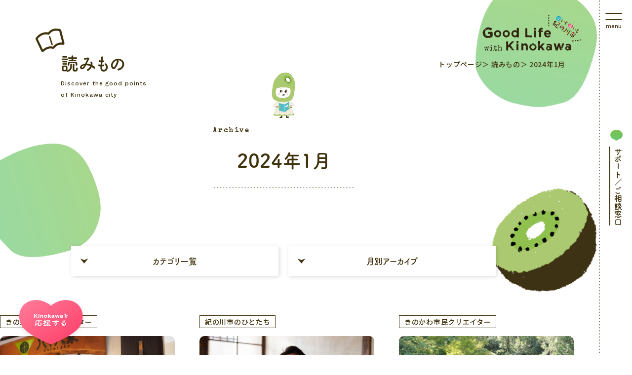

--- FILE ---
content_type: text/html; charset=UTF-8
request_url: https://kinokawa-life.jp/magazine/date/2024/01/
body_size: 10579
content:
<!DOCTYPE html>
<html lang="ja">

<head>
    <meta charset="utf-8" />
    <meta http-equiv="X-UA-Compatible" content="IE=edge" />

    <script src="/assets/js/viewport-extra.min.js"></script>
    <script>
        var ua = navigator.userAgent;
        var sp = ua.indexOf("iPhone") > 0 || (ua.indexOf("Android") > 0 && ua.indexOf("Mobile") > 0);

        if (sp) {
            new ViewportExtra(375);
        } else {
            document.write('<meta name="viewport" content="width=1200">');
        }
    </script>

    <meta name="copyright" content="Copylight © Kinokawa City. All Rights Reserved." />
    <meta name="theme-color" content="#0DA26C" />
    <meta name="format-detection" content="telephone=no" />
    <meta name="keywords" content="紀の川市,移住,起業,就農,相談" />

    <link href="https://kinokawa-life.jp/assets/favicon.ico" rel="shortcut icon" type="image/x-icon" />
    <link href="https://kinokawa-life.jp/assets/favicon.ico" rel="icon" type="image/x-icon" />
    <link href="https://kinokawa-life.jp/assets/apple-touch-icon.png" rel="apple-touch-icon-precomposed" type="image/png" />

    <link rel="stylesheet" href="/assets/css/style.css?1769023114" />
    <script>
        if (sp) {
            document.write('<link rel="stylesheet" href="/assets/css/mq320.css?1769023114" />');
        }
    </script>

            
    <script src="/assets/js/scroll-out.min.js"></script>
    <script src="https://code.jquery.com/jquery-3.5.0.min.js"></script>
    <link rel="stylesheet" type="text/css" href="/assets/slick/slick.css" />
    <script type="text/javascript" src="/assets/slick/slick.js"></script>

                <title>紀の川市がわかる！移住がわかる！読みもの｜ | 紀の川市「暮らし・移住情報」メディア Good life with Kinokawa</title>
        <meta name="description" content="紀の川市がわかる！紀の川市への移住がわかる！読みもの（WEBマガジン）です。" />
        <link rel="canonical" href="https://kinokawa-life.jp/magazine/" />
        <meta property="og:site_name" content="紀の川市がわかる！移住がわかる！読みもの｜ | 紀の川市「暮らし・移住情報」メディア Good life with Kinokawa" />
        <meta property="og:type" content="article" />
        <meta property="og:title" content="紀の川市がわかる！移住がわかる！読みもの｜ | 紀の川市「暮らし・移住情報」メディア Good life with Kinokawa" />
        <meta property="og:description" content="紀の川市がわかる！紀の川市への移住がわかる！読みもの（WEBマガジン）です。" />
        <meta property="og:url" content="https://kinokawa-life.jp/magazine/633/" />
        <meta property="og:image" content="https://kinokawa-life.jp/wp/wp-content/uploads/2021/03/OG_image.jpg" />
        <meta property="og:image:secure_url" content="https://kinokawa-life.jp/wp/wp-content/uploads/2021/03/OG_image.jpg" />
        <meta property="og:image:width" content="2560" />
        <meta property="og:image:height" content="1625" />
        <meta property="twitter:card" content="summary" />
        <meta property="twitter:domain" content="kinokawa-life.jp" />
        <meta property="twitter:title" content="紀の川市がわかる！移住がわかる！読みもの｜ | 紀の川市「暮らし・移住情報」メディア Good life with Kinokawa" />
        <meta property="twitter:description" content="紀の川市がわかる！紀の川市への移住がわかる！読みもの（WEBマガジン）です。" />
        <meta property="twitter:image" content="https://kinokawa-life.jp/wp/wp-content/uploads/2021/03/OG_image.jpg" />
    
    <title>1月, 2024 | 紀の川市「暮らし・移住情報」メディア Good life with Kinokawa</title>

		<!-- All in One SEO 4.1.5.3 -->
		<meta name="robots" content="max-image-preview:large" />
		<link rel="canonical" href="https://kinokawa-life.jp/magazine/date/2024/01/" />
		<meta property="og:locale" content="ja_JP" />
		<meta property="og:site_name" content="紀の川市「暮らし・移住情報」メディア Good life with Kinokawa |" />
		<meta property="og:type" content="website" />
		<meta property="og:title" content="読みもの | 紀の川市「暮らし・移住情報」メディア Good life with Kinokawa" />
		<meta property="og:url" content="https://kinokawa-life.jp/magazine/date/2024/01/" />
		<meta property="og:image" content="https://kinokawa-life.jp/wp/wp-content/uploads/2021/03/OG_image.jpg" />
		<meta property="og:image:secure_url" content="https://kinokawa-life.jp/wp/wp-content/uploads/2021/03/OG_image.jpg" />
		<meta property="og:image:width" content="1200" />
		<meta property="og:image:height" content="630" />
		<meta name="twitter:card" content="summary" />
		<meta name="twitter:domain" content="kinokawa-life.jp" />
		<meta name="twitter:title" content="読みもの | 紀の川市「暮らし・移住情報」メディア Good life with Kinokawa" />
		<meta name="twitter:image" content="https://kinokawa-life.jp/wp/wp-content/uploads/2021/03/OG_image.jpg" />
		<script type="application/ld+json" class="aioseo-schema">
			{"@context":"https:\/\/schema.org","@graph":[{"@type":"WebSite","@id":"https:\/\/kinokawa-life.jp\/#website","url":"https:\/\/kinokawa-life.jp\/","name":"\u7d00\u306e\u5ddd\u5e02\u300c\u66ae\u3089\u3057\u30fb\u79fb\u4f4f\u60c5\u5831\u300d\u30e1\u30c7\u30a3\u30a2 Good life with Kinokawa","inLanguage":"ja","publisher":{"@id":"https:\/\/kinokawa-life.jp\/#organization"}},{"@type":"Organization","@id":"https:\/\/kinokawa-life.jp\/#organization","name":"Good for Kinokawa","url":"https:\/\/kinokawa-life.jp\/"},{"@type":"BreadcrumbList","@id":"https:\/\/kinokawa-life.jp\/magazine\/date\/2024\/01\/#breadcrumblist","itemListElement":[{"@type":"ListItem","@id":"https:\/\/kinokawa-life.jp\/#listItem","position":1,"item":{"@type":"WebPage","@id":"https:\/\/kinokawa-life.jp\/","name":"\u30db\u30fc\u30e0","description":"Good life with Kinokawa\u306f\u548c\u6b4c\u5c71\u770c\u306e\u5317\u90e8\u3001\u7d00\u306e\u5ddd\u3092\u9694\u3066\u3066\u5357\u5317\u306b\u5e83\u304c\u308b\u81ea\u7136\u8c4a\u304b\u306a\u753a\u300c\u7d00\u306e\u5ddd\u5e02\u300d\u306e\u79fb\u4f4f\u30fb\u66ae\u3089\u3057\u60c5\u5831\u3092\u304a\u5c4a\u3051\u3057\u3066\u3044\u308bWeb\u30b5\u30a4\u30c8\u3067\u3059\u3002\u4eba\u60c5\u5473\u3042\u3075\u308c\u3001\u81ea\u7136\u306e\u5e83\u304c\u308b\u306e\u3069\u304b\u306a\u753a\u4e26\u307f\u306f\u3001\u5b50\u80b2\u3066\u306b\u3082\u3001\u30bb\u30ab\u30f3\u30c9\u30e9\u30a4\u30d5\u306b\u3082\u6700\u9069\uff01\u6843\u306b\u306f\u3063\u3055\u304f\u306b\u30ad\u30a6\u30a4\u306a\u3069\u3001\u30d5\u30eb\u30fc\u30c4\u306f\u5168\u56fd\u7684\u306b\u6709\u540d\u3067\u3059\u3002","url":"https:\/\/kinokawa-life.jp\/"},"nextItem":"https:\/\/kinokawa-life.jp\/magazine\/date\/2024\/01\/#listItem"},{"@type":"ListItem","@id":"https:\/\/kinokawa-life.jp\/magazine\/date\/2024\/01\/#listItem","position":2,"item":{"@type":"WebPage","@id":"https:\/\/kinokawa-life.jp\/magazine\/date\/2024\/01\/","name":"\u8aad\u307f\u3082\u306e","url":"https:\/\/kinokawa-life.jp\/magazine\/date\/2024\/01\/"},"previousItem":"https:\/\/kinokawa-life.jp\/#listItem"}]},{"@type":"CollectionPage","@id":"https:\/\/kinokawa-life.jp\/magazine\/date\/2024\/01\/#collectionpage","url":"https:\/\/kinokawa-life.jp\/magazine\/date\/2024\/01\/","name":"1\u6708, 2024 | \u7d00\u306e\u5ddd\u5e02\u300c\u66ae\u3089\u3057\u30fb\u79fb\u4f4f\u60c5\u5831\u300d\u30e1\u30c7\u30a3\u30a2 Good life with Kinokawa","inLanguage":"ja","isPartOf":{"@id":"https:\/\/kinokawa-life.jp\/#website"},"breadcrumb":{"@id":"https:\/\/kinokawa-life.jp\/magazine\/date\/2024\/01\/#breadcrumblist"}}]}
		</script>
		<!-- All in One SEO -->

<style id='wp-img-auto-sizes-contain-inline-css' type='text/css'>
img:is([sizes=auto i],[sizes^="auto," i]){contain-intrinsic-size:3000px 1500px}
/*# sourceURL=wp-img-auto-sizes-contain-inline-css */
</style>
<style id='wp-block-library-inline-css' type='text/css'>
:root{--wp-block-synced-color:#7a00df;--wp-block-synced-color--rgb:122,0,223;--wp-bound-block-color:var(--wp-block-synced-color);--wp-editor-canvas-background:#ddd;--wp-admin-theme-color:#007cba;--wp-admin-theme-color--rgb:0,124,186;--wp-admin-theme-color-darker-10:#006ba1;--wp-admin-theme-color-darker-10--rgb:0,107,160.5;--wp-admin-theme-color-darker-20:#005a87;--wp-admin-theme-color-darker-20--rgb:0,90,135;--wp-admin-border-width-focus:2px}@media (min-resolution:192dpi){:root{--wp-admin-border-width-focus:1.5px}}.wp-element-button{cursor:pointer}:root .has-very-light-gray-background-color{background-color:#eee}:root .has-very-dark-gray-background-color{background-color:#313131}:root .has-very-light-gray-color{color:#eee}:root .has-very-dark-gray-color{color:#313131}:root .has-vivid-green-cyan-to-vivid-cyan-blue-gradient-background{background:linear-gradient(135deg,#00d084,#0693e3)}:root .has-purple-crush-gradient-background{background:linear-gradient(135deg,#34e2e4,#4721fb 50%,#ab1dfe)}:root .has-hazy-dawn-gradient-background{background:linear-gradient(135deg,#faaca8,#dad0ec)}:root .has-subdued-olive-gradient-background{background:linear-gradient(135deg,#fafae1,#67a671)}:root .has-atomic-cream-gradient-background{background:linear-gradient(135deg,#fdd79a,#004a59)}:root .has-nightshade-gradient-background{background:linear-gradient(135deg,#330968,#31cdcf)}:root .has-midnight-gradient-background{background:linear-gradient(135deg,#020381,#2874fc)}:root{--wp--preset--font-size--normal:16px;--wp--preset--font-size--huge:42px}.has-regular-font-size{font-size:1em}.has-larger-font-size{font-size:2.625em}.has-normal-font-size{font-size:var(--wp--preset--font-size--normal)}.has-huge-font-size{font-size:var(--wp--preset--font-size--huge)}.has-text-align-center{text-align:center}.has-text-align-left{text-align:left}.has-text-align-right{text-align:right}.has-fit-text{white-space:nowrap!important}#end-resizable-editor-section{display:none}.aligncenter{clear:both}.items-justified-left{justify-content:flex-start}.items-justified-center{justify-content:center}.items-justified-right{justify-content:flex-end}.items-justified-space-between{justify-content:space-between}.screen-reader-text{border:0;clip-path:inset(50%);height:1px;margin:-1px;overflow:hidden;padding:0;position:absolute;width:1px;word-wrap:normal!important}.screen-reader-text:focus{background-color:#ddd;clip-path:none;color:#444;display:block;font-size:1em;height:auto;left:5px;line-height:normal;padding:15px 23px 14px;text-decoration:none;top:5px;width:auto;z-index:100000}html :where(.has-border-color){border-style:solid}html :where([style*=border-top-color]){border-top-style:solid}html :where([style*=border-right-color]){border-right-style:solid}html :where([style*=border-bottom-color]){border-bottom-style:solid}html :where([style*=border-left-color]){border-left-style:solid}html :where([style*=border-width]){border-style:solid}html :where([style*=border-top-width]){border-top-style:solid}html :where([style*=border-right-width]){border-right-style:solid}html :where([style*=border-bottom-width]){border-bottom-style:solid}html :where([style*=border-left-width]){border-left-style:solid}html :where(img[class*=wp-image-]){height:auto;max-width:100%}:where(figure){margin:0 0 1em}html :where(.is-position-sticky){--wp-admin--admin-bar--position-offset:var(--wp-admin--admin-bar--height,0px)}@media screen and (max-width:600px){html :where(.is-position-sticky){--wp-admin--admin-bar--position-offset:0px}}

/*# sourceURL=wp-block-library-inline-css */
</style><style id='global-styles-inline-css' type='text/css'>
:root{--wp--preset--aspect-ratio--square: 1;--wp--preset--aspect-ratio--4-3: 4/3;--wp--preset--aspect-ratio--3-4: 3/4;--wp--preset--aspect-ratio--3-2: 3/2;--wp--preset--aspect-ratio--2-3: 2/3;--wp--preset--aspect-ratio--16-9: 16/9;--wp--preset--aspect-ratio--9-16: 9/16;--wp--preset--color--black: #000000;--wp--preset--color--cyan-bluish-gray: #abb8c3;--wp--preset--color--white: #ffffff;--wp--preset--color--pale-pink: #f78da7;--wp--preset--color--vivid-red: #cf2e2e;--wp--preset--color--luminous-vivid-orange: #ff6900;--wp--preset--color--luminous-vivid-amber: #fcb900;--wp--preset--color--light-green-cyan: #7bdcb5;--wp--preset--color--vivid-green-cyan: #00d084;--wp--preset--color--pale-cyan-blue: #8ed1fc;--wp--preset--color--vivid-cyan-blue: #0693e3;--wp--preset--color--vivid-purple: #9b51e0;--wp--preset--gradient--vivid-cyan-blue-to-vivid-purple: linear-gradient(135deg,rgb(6,147,227) 0%,rgb(155,81,224) 100%);--wp--preset--gradient--light-green-cyan-to-vivid-green-cyan: linear-gradient(135deg,rgb(122,220,180) 0%,rgb(0,208,130) 100%);--wp--preset--gradient--luminous-vivid-amber-to-luminous-vivid-orange: linear-gradient(135deg,rgb(252,185,0) 0%,rgb(255,105,0) 100%);--wp--preset--gradient--luminous-vivid-orange-to-vivid-red: linear-gradient(135deg,rgb(255,105,0) 0%,rgb(207,46,46) 100%);--wp--preset--gradient--very-light-gray-to-cyan-bluish-gray: linear-gradient(135deg,rgb(238,238,238) 0%,rgb(169,184,195) 100%);--wp--preset--gradient--cool-to-warm-spectrum: linear-gradient(135deg,rgb(74,234,220) 0%,rgb(151,120,209) 20%,rgb(207,42,186) 40%,rgb(238,44,130) 60%,rgb(251,105,98) 80%,rgb(254,248,76) 100%);--wp--preset--gradient--blush-light-purple: linear-gradient(135deg,rgb(255,206,236) 0%,rgb(152,150,240) 100%);--wp--preset--gradient--blush-bordeaux: linear-gradient(135deg,rgb(254,205,165) 0%,rgb(254,45,45) 50%,rgb(107,0,62) 100%);--wp--preset--gradient--luminous-dusk: linear-gradient(135deg,rgb(255,203,112) 0%,rgb(199,81,192) 50%,rgb(65,88,208) 100%);--wp--preset--gradient--pale-ocean: linear-gradient(135deg,rgb(255,245,203) 0%,rgb(182,227,212) 50%,rgb(51,167,181) 100%);--wp--preset--gradient--electric-grass: linear-gradient(135deg,rgb(202,248,128) 0%,rgb(113,206,126) 100%);--wp--preset--gradient--midnight: linear-gradient(135deg,rgb(2,3,129) 0%,rgb(40,116,252) 100%);--wp--preset--font-size--small: 13px;--wp--preset--font-size--medium: 20px;--wp--preset--font-size--large: 36px;--wp--preset--font-size--x-large: 42px;--wp--preset--spacing--20: 0.44rem;--wp--preset--spacing--30: 0.67rem;--wp--preset--spacing--40: 1rem;--wp--preset--spacing--50: 1.5rem;--wp--preset--spacing--60: 2.25rem;--wp--preset--spacing--70: 3.38rem;--wp--preset--spacing--80: 5.06rem;--wp--preset--shadow--natural: 6px 6px 9px rgba(0, 0, 0, 0.2);--wp--preset--shadow--deep: 12px 12px 50px rgba(0, 0, 0, 0.4);--wp--preset--shadow--sharp: 6px 6px 0px rgba(0, 0, 0, 0.2);--wp--preset--shadow--outlined: 6px 6px 0px -3px rgb(255, 255, 255), 6px 6px rgb(0, 0, 0);--wp--preset--shadow--crisp: 6px 6px 0px rgb(0, 0, 0);}:where(.is-layout-flex){gap: 0.5em;}:where(.is-layout-grid){gap: 0.5em;}body .is-layout-flex{display: flex;}.is-layout-flex{flex-wrap: wrap;align-items: center;}.is-layout-flex > :is(*, div){margin: 0;}body .is-layout-grid{display: grid;}.is-layout-grid > :is(*, div){margin: 0;}:where(.wp-block-columns.is-layout-flex){gap: 2em;}:where(.wp-block-columns.is-layout-grid){gap: 2em;}:where(.wp-block-post-template.is-layout-flex){gap: 1.25em;}:where(.wp-block-post-template.is-layout-grid){gap: 1.25em;}.has-black-color{color: var(--wp--preset--color--black) !important;}.has-cyan-bluish-gray-color{color: var(--wp--preset--color--cyan-bluish-gray) !important;}.has-white-color{color: var(--wp--preset--color--white) !important;}.has-pale-pink-color{color: var(--wp--preset--color--pale-pink) !important;}.has-vivid-red-color{color: var(--wp--preset--color--vivid-red) !important;}.has-luminous-vivid-orange-color{color: var(--wp--preset--color--luminous-vivid-orange) !important;}.has-luminous-vivid-amber-color{color: var(--wp--preset--color--luminous-vivid-amber) !important;}.has-light-green-cyan-color{color: var(--wp--preset--color--light-green-cyan) !important;}.has-vivid-green-cyan-color{color: var(--wp--preset--color--vivid-green-cyan) !important;}.has-pale-cyan-blue-color{color: var(--wp--preset--color--pale-cyan-blue) !important;}.has-vivid-cyan-blue-color{color: var(--wp--preset--color--vivid-cyan-blue) !important;}.has-vivid-purple-color{color: var(--wp--preset--color--vivid-purple) !important;}.has-black-background-color{background-color: var(--wp--preset--color--black) !important;}.has-cyan-bluish-gray-background-color{background-color: var(--wp--preset--color--cyan-bluish-gray) !important;}.has-white-background-color{background-color: var(--wp--preset--color--white) !important;}.has-pale-pink-background-color{background-color: var(--wp--preset--color--pale-pink) !important;}.has-vivid-red-background-color{background-color: var(--wp--preset--color--vivid-red) !important;}.has-luminous-vivid-orange-background-color{background-color: var(--wp--preset--color--luminous-vivid-orange) !important;}.has-luminous-vivid-amber-background-color{background-color: var(--wp--preset--color--luminous-vivid-amber) !important;}.has-light-green-cyan-background-color{background-color: var(--wp--preset--color--light-green-cyan) !important;}.has-vivid-green-cyan-background-color{background-color: var(--wp--preset--color--vivid-green-cyan) !important;}.has-pale-cyan-blue-background-color{background-color: var(--wp--preset--color--pale-cyan-blue) !important;}.has-vivid-cyan-blue-background-color{background-color: var(--wp--preset--color--vivid-cyan-blue) !important;}.has-vivid-purple-background-color{background-color: var(--wp--preset--color--vivid-purple) !important;}.has-black-border-color{border-color: var(--wp--preset--color--black) !important;}.has-cyan-bluish-gray-border-color{border-color: var(--wp--preset--color--cyan-bluish-gray) !important;}.has-white-border-color{border-color: var(--wp--preset--color--white) !important;}.has-pale-pink-border-color{border-color: var(--wp--preset--color--pale-pink) !important;}.has-vivid-red-border-color{border-color: var(--wp--preset--color--vivid-red) !important;}.has-luminous-vivid-orange-border-color{border-color: var(--wp--preset--color--luminous-vivid-orange) !important;}.has-luminous-vivid-amber-border-color{border-color: var(--wp--preset--color--luminous-vivid-amber) !important;}.has-light-green-cyan-border-color{border-color: var(--wp--preset--color--light-green-cyan) !important;}.has-vivid-green-cyan-border-color{border-color: var(--wp--preset--color--vivid-green-cyan) !important;}.has-pale-cyan-blue-border-color{border-color: var(--wp--preset--color--pale-cyan-blue) !important;}.has-vivid-cyan-blue-border-color{border-color: var(--wp--preset--color--vivid-cyan-blue) !important;}.has-vivid-purple-border-color{border-color: var(--wp--preset--color--vivid-purple) !important;}.has-vivid-cyan-blue-to-vivid-purple-gradient-background{background: var(--wp--preset--gradient--vivid-cyan-blue-to-vivid-purple) !important;}.has-light-green-cyan-to-vivid-green-cyan-gradient-background{background: var(--wp--preset--gradient--light-green-cyan-to-vivid-green-cyan) !important;}.has-luminous-vivid-amber-to-luminous-vivid-orange-gradient-background{background: var(--wp--preset--gradient--luminous-vivid-amber-to-luminous-vivid-orange) !important;}.has-luminous-vivid-orange-to-vivid-red-gradient-background{background: var(--wp--preset--gradient--luminous-vivid-orange-to-vivid-red) !important;}.has-very-light-gray-to-cyan-bluish-gray-gradient-background{background: var(--wp--preset--gradient--very-light-gray-to-cyan-bluish-gray) !important;}.has-cool-to-warm-spectrum-gradient-background{background: var(--wp--preset--gradient--cool-to-warm-spectrum) !important;}.has-blush-light-purple-gradient-background{background: var(--wp--preset--gradient--blush-light-purple) !important;}.has-blush-bordeaux-gradient-background{background: var(--wp--preset--gradient--blush-bordeaux) !important;}.has-luminous-dusk-gradient-background{background: var(--wp--preset--gradient--luminous-dusk) !important;}.has-pale-ocean-gradient-background{background: var(--wp--preset--gradient--pale-ocean) !important;}.has-electric-grass-gradient-background{background: var(--wp--preset--gradient--electric-grass) !important;}.has-midnight-gradient-background{background: var(--wp--preset--gradient--midnight) !important;}.has-small-font-size{font-size: var(--wp--preset--font-size--small) !important;}.has-medium-font-size{font-size: var(--wp--preset--font-size--medium) !important;}.has-large-font-size{font-size: var(--wp--preset--font-size--large) !important;}.has-x-large-font-size{font-size: var(--wp--preset--font-size--x-large) !important;}
/*# sourceURL=global-styles-inline-css */
</style>

<style id='classic-theme-styles-inline-css' type='text/css'>
/*! This file is auto-generated */
.wp-block-button__link{color:#fff;background-color:#32373c;border-radius:9999px;box-shadow:none;text-decoration:none;padding:calc(.667em + 2px) calc(1.333em + 2px);font-size:1.125em}.wp-block-file__button{background:#32373c;color:#fff;text-decoration:none}
/*# sourceURL=/wp-includes/css/classic-themes.min.css */
</style>
<link rel='stylesheet' id='ez-icomoon-css' href='https://kinokawa-life.jp/wp/wp-content/plugins/easy-table-of-contents/vendor/icomoon/style.min.css?ver=2.0.16' type='text/css' media='all' />
<link rel='stylesheet' id='ez-toc-css' href='https://kinokawa-life.jp/wp/wp-content/plugins/easy-table-of-contents/assets/css/screen.min.css?ver=2.0.16' type='text/css' media='all' />
<style id='ez-toc-inline-css' type='text/css'>
div#ez-toc-container p.ez-toc-title {font-size: 120%;}div#ez-toc-container p.ez-toc-title {font-weight: 500;}div#ez-toc-container ul li {font-size: 95%;}div#ez-toc-container {width: 100%;}
/*# sourceURL=ez-toc-inline-css */
</style>

    <!-- Global site tag (gtag.js) - Google Analytics -->
    <script async src="https://www.googletagmanager.com/gtag/js?id=G-YTRFLLN04M"></script>
    <script>
        window.dataLayer = window.dataLayer || [];

        function gtag() {
            dataLayer.push(arguments);
        }
        gtag('js', new Date());

        gtag('config', 'G-YTRFLLN04M');
    </script>

    <script type="text/javascript" src="//webfont.fontplus.jp/accessor/script/fontplus.js?auJEk1ZoDdQ%3D&box=7bVkObbQsO4%3D&delay=1&pm=1&aa=1&ab=1" charset="utf-8"></script>

    <!-- <style>
     #chatplusview #outline #chatpluscontent,
     #chatplusview.chatplusview-modern.front #outline #chatpluscontent #body {
         background-color: #D1F0CD;
     }

     #chatplusview.chatplusview-modern ul.chat-ques li label {
         background-color: #77C455;
         color: #FFF;
     }

     #chatplusview.chatplusview-modern #outline #chatpluscontent #body #messages.iconsizel .msg.ope .name {
         color: #40320D;
     }
     </style> -->
</head>

<body>
    <div class="l-wrapper">
        
                <header class="l-header base">
            <div class="p-header is-chat">
                <div class="p-header__inner u-sp-only">
                    <h1 class="p-header__title">
                        <a href="/">
                            <img alt="紀の川市「暮らし・移住情報」メディア" class="u-pc-only" src="/assets/images/common/img_logo01.png">
                            <img alt="紀の川市「暮らし・移住情報」メディア" class="u-sp-only" src="/assets/images/common/img_logo05.png">
                        </a>
                    </h1>
                    <div class="p-header__box">
                        <a class="p-header__item consult" href="/consultation">
                            <img alt="紀の川市「暮らし・移住情報」メディア" src="/assets/images/header/img_consult01.png">
                        </a>
                    </div>
                </div>

                <div class="p-header__inner u-pc-only">
                    <a class="p-header__item consult" href="/consultation">
                        <span>
                            サポート／ご相談窓口
                        </span>
                    </a>
                </div>
            </div>
        </header>

        <div class="l-header l-header--fixed copy u-sp-only"></div>

        <div class="c-menu-button js-menu-button base">
            <span class="c-menu-button__line"></span>
            <span class="c-menu-button__line"></span>
            <span class="c-menu-button__text menu">
                menu
            </span>
            <span class="c-menu-button__text close">
                close
            </span>
        </div>

        <div class="c-menu-button js-menu-button copy u-sp-only"></div>

                    <div class="c-cheer home active">
                <img alt="kinokawaを応援する" src="/assets/images/common/img_cheer01.png">
            </div>
        
        <!--
        <div class="c-chat is-chat">
            <img alt="ぶるるん課長にeチャットで相談" src="/assets/images/common/img_man01.png">
        </div>
        -->

        <nav class="l-nav js-vh js-menu">
            <div class="p-nav">
                <div class="p-nav__inner">
                    <h2 class="p-nav__title">
                        <a href="/">
                            <img alt="" src="/assets/images/common/img_logo01.png">
                        </a>
                    </h2>
                    <div class="p-nav__area">
                        <div class="p-nav__box">
                            <h3 class="p-nav__subtitle">
                                <a href="/about">
                                    知る
                                </a>
                            </h3>
                            <ul class="p-nav__menu">
                                <li class="p-nav__menu-item">
                                    <a class="p-nav__menu-link" href="/about">
                                        紀の川市について
                                    </a>
                                </li>
                                <li class="p-nav__menu-item">
                                    <a class="p-nav__menu-link" href="/about/spot">
                                        おすすめスポット
                                    </a>
                                </li>
                            </ul>
                        </div>
                        <div class="p-nav__box">
                            <h3 class="p-nav__subtitle">
                                <a href="/life">
                                    暮らす
                                </a>
                            </h3>
                            <ul class="p-nav__menu flex">
                                <li class="p-nav__menu-item">
                                    <a class="p-nav__menu-link" href="/life">
                                        紀の川市で暮らす
                                    </a>
                                </li>
                                <li class="p-nav__menu-item">
                                    <a class="p-nav__menu-link" href="/life/money">
                                        移住とお金
                                    </a>
                                </li>
                                <li class="p-nav__menu-item">
                                    <a class="p-nav__menu-link" href="/life/childcare">
                                        子育てまるわかり
                                    </a>
                                </li>
                                <li class="p-nav__menu-item">
                                    <a class="p-nav__menu-link" href="/life/kids">
                                        いきいき紀の川っ子
                                    </a>
                                </li>
                                <li class="p-nav__menu-item">
                                    <a class="p-nav__menu-link" href="/life/senior">
                                        素敵なセカンドライフ
                                    </a>
                                </li>
                                <li class="p-nav__menu-item">
                                    <a class="p-nav__menu-link" href="/magazine/interview/">
                                        先輩移住者インタビュー
                                    </a>
                                </li>
                            </ul>
                        </div>
                        <div class="p-nav__box">
                            <h3 class="p-nav__subtitle">
                                <a href="/work">
                                    働く
                                </a>
                            </h3>
                            <ul class="p-nav__menu flex">
                                <li class="p-nav__menu-item">
                                    <a class="p-nav__menu-link" href="/work">
                                        紀の川市で働く
                                    </a>
                                </li>
                                <li class="p-nav__menu-item">
                                    <a class="p-nav__menu-link" href="/work/agriculture">
                                        紀の川市の農業
                                    </a>
                                </li>
                                <li class="p-nav__menu-item">
                                    <a class="p-nav__menu-link" href="/work/worklife">
                                        紀の川市での仕事風景
                                    </a>
                                </li>
                                <li class="p-nav__menu-item">
                                    <a class="p-nav__menu-link" href="/work/support">
                                        紀の川市の創業（起業）支援
                                    </a>
                                </li>
                            </ul>
                        </div>
                        <div class="p-nav__box">
                            <h3 class="p-nav__subtitle">
                                <a href="/live">
                                    住む
                                </a>
                            </h3>
                            <ul class="p-nav__menu">
                                <li class="p-nav__menu-item">
                                    <a class="p-nav__menu-link" href="/live#flow">
                                        紀の川市に住む「移住の流れ」
                                    </a>
                                </li>
                                <li class="p-nav__menu-item">
                                    <a class="p-nav__menu-link" href="/live/house/">
                                        紀の川市のとある家
                                    </a>
                                </li>
                            </ul>
                        </div>
                    </div>

                    <div class="p-nav__video">
                        <div class="p-nav__video-play" data-video-id="excUR2M3dWo">
                            <img src="/assets/images/common/img_nav-video.jpg">
                        </div>
                    </div>

                    <div class="p-nav__line">
                        <a class="p-nav__map c-map" href="/map">
                            <span>
                                マップで見る
                            </span>
                        </a>

                        <ul class="p-nav__info">
                            <li class="p-nav__info-item">
                                <a class="p-nav__info-link bell" href="/news">
                                    <span>
                                        お知らせ
                                    </span>
                                </a>
                            </li>
                            <li class="p-nav__info-item">
                                <a class="p-nav__info-link note" href="/magazine">
                                    <span>
                                        読みもの
                                    </span>
                                </a>
                            </li>
                            <li class="p-nav__info-item">
                                <a class="p-nav__info-link hatena" href="/consultation/faq">
                                    <span>
                                        よくあるご質問
                                    </span>
                                </a>
                            </li>
                        </ul>
                    </div>

                    <div class="p-nav__close u-sp-only js-menu-button base">
                        close
                    </div>
                </div>
                <div class="p-nav__fruit fruit01"></div>
                <div class="p-nav__fruit fruit02"></div>
                <div class="p-nav__fruit fruit03"></div>
                <div class="p-nav__fruit fruit04"></div>
                <div class="p-nav__fruit fruit05"></div>
                <div class="p-nav__fruit fruit06"></div>
            </div>
        </nav>

        <main class="l-main"><main class="l-main">
    <div class="l-title u-pc-only">
        <h1 class="p-title">
            <a href="/">
                <img alt="住いも甘いも紀の川市「Good for Kinokawa」" src="/assets/images/common/logo-title01.png">
            </a>
        </h1>
        <div class="p-breadcrumbs">
            <a href="/">
                トップページ
            </a>
                        <a href="/magazine">
                読みもの
            </a>
                                    <span>
                2024年1月
            </span>
        </div>
    </div>
    <section>
        
                <div class="p-page-mv p-page-mv--s magazine-archive">
            <div class="p-page-mv__inner">
                <h2 class="p-page-mv__title">
                    <span>
                        読みもの
                    </span>
                    <small>
                        Discover the good points<br>
                        of Kinokawa city
                    </small>
                </h2>
                <div class="p-page-mv__text">
                    <span>
                        <small>Archive</small>
                        2024年1月
                        <span class="p-page-mv__text-musume"></span>
                    </span>
                </div>
            </div>
        </div>
        
        <div class="p-category-wrap top">
            <div class="p-category">
                <div class="c-square-button js-category" data-type="category-top">
                    <span>
                        カテゴリ一覧
                    </span>
                </div>

                <div class="p-category__menu">
                    <ul class="p-category__items js-category-item" data-type="category-top-item">
                                                <li>
    <a href="https://kinokawa-life.jp/magazine/gourmet/">
        おすすめグルメ    </a>
</li>
<li>
    <a href="https://kinokawa-life.jp/magazine/kinokawa_civiccreator/">
        きのかわ市民クリエイター    </a>
</li>
<li>
    <a href="https://kinokawa-life.jp/magazine/outdoor/">
        アウトドアを楽しむ    </a>
</li>
<li>
    <a href="https://kinokawa-life.jp/magazine/eventreport/">
        イベントレポート    </a>
</li>
<li>
    <a href="https://kinokawa-life.jp/magazine/interview/">
        先輩移住者インタビュー    </a>
</li>
<li>
    <a href="https://kinokawa-life.jp/magazine/fruit/">
        果物特集    </a>
</li>
<li>
    <a href="https://kinokawa-life.jp/magazine/kinokawa_people/">
        紀の川市のひとたち    </a>
</li>
<li>
    <a href="https://kinokawa-life.jp/magazine/kinokawa_nature/">
        紀の川市の自然    </a>
</li>
<li>
    <a href="https://kinokawa-life.jp/magazine/kinokawa_ijyu/">
        紀の川市移住    </a>
</li>
                                                                    </ul>
                </div>
            </div>
            <div class="p-category archive">
                <div class="c-square-button js-category" data-type="archive-top">
                    <span>
                        月別アーカイブ
                    </span>
                </div>
                <div class="p-category__menu">
                    <ul class="p-category__items js-category-item" data-type="archive-top-item">
                        <li>
    <a
        href="https://kinokawa-life.jp/magazine/date/2025/03">
        2025年3月(4)
    </a>
</li>
<li>
    <a
        href="https://kinokawa-life.jp/magazine/date/2024/11">
        2024年11月(1)
    </a>
</li>
<li>
    <a
        href="https://kinokawa-life.jp/magazine/date/2024/08">
        2024年8月(2)
    </a>
</li>
<li>
    <a
        href="https://kinokawa-life.jp/magazine/date/2024/07">
        2024年7月(1)
    </a>
</li>
<li>
    <a
        href="https://kinokawa-life.jp/magazine/date/2024/03">
        2024年3月(2)
    </a>
</li>
<li>
    <a
        href="https://kinokawa-life.jp/magazine/date/2024/02">
        2024年2月(2)
    </a>
</li>
<li>
    <a
        href="https://kinokawa-life.jp/magazine/date/2024/01">
        2024年1月(5)
    </a>
</li>
<li>
    <a
        href="https://kinokawa-life.jp/magazine/date/2023/12">
        2023年12月(1)
    </a>
</li>
<li>
    <a
        href="https://kinokawa-life.jp/magazine/date/2023/11">
        2023年11月(2)
    </a>
</li>
<li>
    <a
        href="https://kinokawa-life.jp/magazine/date/2023/10">
        2023年10月(1)
    </a>
</li>
<li>
    <a
        href="https://kinokawa-life.jp/magazine/date/2023/09">
        2023年9月(1)
    </a>
</li>
<li>
    <a
        href="https://kinokawa-life.jp/magazine/date/2023/08">
        2023年8月(1)
    </a>
</li>
<li>
    <a
        href="https://kinokawa-life.jp/magazine/date/2023/07">
        2023年7月(2)
    </a>
</li>
<li>
    <a
        href="https://kinokawa-life.jp/magazine/date/2023/06">
        2023年6月(2)
    </a>
</li>
<li>
    <a
        href="https://kinokawa-life.jp/magazine/date/2023/03">
        2023年3月(1)
    </a>
</li>
<li>
    <a
        href="https://kinokawa-life.jp/magazine/date/2023/02">
        2023年2月(1)
    </a>
</li>
<li>
    <a
        href="https://kinokawa-life.jp/magazine/date/2023/01">
        2023年1月(1)
    </a>
</li>
<li>
    <a
        href="https://kinokawa-life.jp/magazine/date/2022/12">
        2022年12月(1)
    </a>
</li>
<li>
    <a
        href="https://kinokawa-life.jp/magazine/date/2022/10">
        2022年10月(1)
    </a>
</li>
<li>
    <a
        href="https://kinokawa-life.jp/magazine/date/2022/04">
        2022年4月(1)
    </a>
</li>
<li>
    <a
        href="https://kinokawa-life.jp/magazine/date/2022/03">
        2022年3月(1)
    </a>
</li>
<li>
    <a
        href="https://kinokawa-life.jp/magazine/date/2022/02">
        2022年2月(1)
    </a>
</li>
<li>
    <a
        href="https://kinokawa-life.jp/magazine/date/2022/01">
        2022年1月(2)
    </a>
</li>
<li>
    <a
        href="https://kinokawa-life.jp/magazine/date/2021/12">
        2021年12月(1)
    </a>
</li>
<li>
    <a
        href="https://kinokawa-life.jp/magazine/date/2021/08">
        2021年8月(1)
    </a>
</li>
<li>
    <a
        href="https://kinokawa-life.jp/magazine/date/2021/03">
        2021年3月(8)
    </a>
</li>
                    </ul>
                </div>
            </div>
        </div>

        
                <div class="p-magazine-list">
            <div class="p-magazine-list__inner">
                                                <a class="p-magazine-list__item c-magazine-item u-fadein-this" href="https://kinokawa-life.jp/magazine/1477/"
                    data-scroll>
                    <div class="c-magazine-item__cat">
                                                <span class="c-magazine-item__cat-item">
                            きのかわ市民クリエイター                        </span>
                                            </div>
                                        <figure class="c-magazine-item__image u-pc-only">
                        <div style="background-image: url(https://kinokawa-life.jp/wp/wp-content/uploads/2024/01/kinako_main-1852x1128.jpg);"></div>
                        <img alt="" src="https://kinokawa-life.jp/wp/wp-content/uploads/2024/01/kinako_main-1852x1128.jpg">
                    </figure>
                    <figure class="c-magazine-item__image u-sp-only">
                        <div style="background-image: url(https://kinokawa-life.jp/wp/wp-content/uploads/2024/01/kinako_main-670x600.jpg);"></div>
                        <img alt="" src="https://kinokawa-life.jp/wp/wp-content/uploads/2024/01/kinako_main-670x600.jpg">
                    </figure>
                    <p class="c-magazine-item__text">
                                                紀の川市の旬の恵みで口福に産直バイキングレストラン 八十八家                    </p>
                    <time class="c-magazine-item__time" datetime="2024.01.30">
                        2024.01.30                    </time>
                </a>
                                                <a class="p-magazine-list__item c-magazine-item u-fadein-this" href="https://kinokawa-life.jp/magazine/1309/"
                    data-scroll>
                    <div class="c-magazine-item__cat">
                                                <span class="c-magazine-item__cat-item">
                            紀の川市のひとたち                        </span>
                                            </div>
                                        <figure class="c-magazine-item__image u-pc-only">
                        <div style="background-image: url(https://kinokawa-life.jp/wp/wp-content/uploads/2023/05/mv_1-6-1852x1128.jpg);"></div>
                        <img alt="" src="https://kinokawa-life.jp/wp/wp-content/uploads/2023/05/mv_1-6-1852x1128.jpg">
                    </figure>
                    <figure class="c-magazine-item__image u-sp-only">
                        <div style="background-image: url(https://kinokawa-life.jp/wp/wp-content/uploads/2023/05/mv_1-6-670x600.jpg);"></div>
                        <img alt="" src="https://kinokawa-life.jp/wp/wp-content/uploads/2023/05/mv_1-6-670x600.jpg">
                    </figure>
                    <p class="c-magazine-item__text">
                                                自走する地域社会の構築へ！元ホテルマンの挑戦がこれから始まります                    </p>
                    <time class="c-magazine-item__time" datetime="2024.01.20">
                        2024.01.20                    </time>
                </a>
                                                <a class="p-magazine-list__item c-magazine-item u-fadein-this" href="https://kinokawa-life.jp/magazine/1500/"
                    data-scroll>
                    <div class="c-magazine-item__cat">
                                                <span class="c-magazine-item__cat-item">
                            きのかわ市民クリエイター                        </span>
                                            </div>
                                        <figure class="c-magazine-item__image u-pc-only">
                        <div style="background-image: url(https://kinokawa-life.jp/wp/wp-content/uploads/2024/01/kawai_main-1852x1128.jpeg);"></div>
                        <img alt="" src="https://kinokawa-life.jp/wp/wp-content/uploads/2024/01/kawai_main-1852x1128.jpeg">
                    </figure>
                    <figure class="c-magazine-item__image u-sp-only">
                        <div style="background-image: url(https://kinokawa-life.jp/wp/wp-content/uploads/2024/01/kawai_main-670x600.jpeg);"></div>
                        <img alt="" src="https://kinokawa-life.jp/wp/wp-content/uploads/2024/01/kawai_main-670x600.jpeg">
                    </figure>
                    <p class="c-magazine-item__text">
                                                龍に捧げる巨大にぎり飯「大國主神社~国主淵と龍~」猫に招かれて降りたった先には&#8230;                    </p>
                    <time class="c-magazine-item__time" datetime="2024.01.19">
                        2024.01.19                    </time>
                </a>
                                                <a class="p-magazine-list__item c-magazine-item u-fadein-this" href="https://kinokawa-life.jp/magazine/1463/"
                    data-scroll>
                    <div class="c-magazine-item__cat">
                                                <span class="c-magazine-item__cat-item">
                            きのかわ市民クリエイター                        </span>
                                            </div>
                                        <figure class="c-magazine-item__image u-pc-only">
                        <div style="background-image: url(https://kinokawa-life.jp/wp/wp-content/uploads/2024/01/zono_main-1852x1128.jpg);"></div>
                        <img alt="" src="https://kinokawa-life.jp/wp/wp-content/uploads/2024/01/zono_main-1852x1128.jpg">
                    </figure>
                    <figure class="c-magazine-item__image u-sp-only">
                        <div style="background-image: url(https://kinokawa-life.jp/wp/wp-content/uploads/2024/01/zono_main-670x600.jpg);"></div>
                        <img alt="" src="https://kinokawa-life.jp/wp/wp-content/uploads/2024/01/zono_main-670x600.jpg">
                    </figure>
                    <p class="c-magazine-item__text">
                                                野菜を楽しむランチ！紀の川市の古民家カフェ舎逢（YAai）                    </p>
                    <time class="c-magazine-item__time" datetime="2024.01.19">
                        2024.01.19                    </time>
                </a>
                                                <a class="p-magazine-list__item c-magazine-item u-fadein-this" href="https://kinokawa-life.jp/magazine/1454/"
                    data-scroll>
                    <div class="c-magazine-item__cat">
                                                <span class="c-magazine-item__cat-item">
                            きのかわ市民クリエイター                        </span>
                                            </div>
                                        <figure class="c-magazine-item__image u-pc-only">
                        <div style="background-image: url(https://kinokawa-life.jp/wp/wp-content/uploads/2024/01/sunao_main-1852x1128.jpg);"></div>
                        <img alt="" src="https://kinokawa-life.jp/wp/wp-content/uploads/2024/01/sunao_main-1852x1128.jpg">
                    </figure>
                    <figure class="c-magazine-item__image u-sp-only">
                        <div style="background-image: url(https://kinokawa-life.jp/wp/wp-content/uploads/2024/01/sunao_main-670x600.jpg);"></div>
                        <img alt="" src="https://kinokawa-life.jp/wp/wp-content/uploads/2024/01/sunao_main-670x600.jpg">
                    </figure>
                    <p class="c-magazine-item__text">
                                                気軽に楽しもう！和歌山の名刹粉河寺のおすすめ見どころ                    </p>
                    <time class="c-magazine-item__time" datetime="2024.01.19">
                        2024.01.19                    </time>
                </a>
                            </div>
        </div>
        
        
        <div class="p-category-wrap bottom">
            <div class="p-category">
                <div class="c-square-button js-category" data-type="category-bottom">
                    <span>
                        カテゴリ一覧
                    </span>
                </div>
                <div class="p-category__menu">
                    <ul class="p-category__items js-category-item" data-type="category-bottom-item">
                                                <li>
    <a href="https://kinokawa-life.jp/magazine/gourmet/">
        おすすめグルメ    </a>
</li>
<li>
    <a href="https://kinokawa-life.jp/magazine/kinokawa_civiccreator/">
        きのかわ市民クリエイター    </a>
</li>
<li>
    <a href="https://kinokawa-life.jp/magazine/outdoor/">
        アウトドアを楽しむ    </a>
</li>
<li>
    <a href="https://kinokawa-life.jp/magazine/eventreport/">
        イベントレポート    </a>
</li>
<li>
    <a href="https://kinokawa-life.jp/magazine/interview/">
        先輩移住者インタビュー    </a>
</li>
<li>
    <a href="https://kinokawa-life.jp/magazine/fruit/">
        果物特集    </a>
</li>
<li>
    <a href="https://kinokawa-life.jp/magazine/kinokawa_people/">
        紀の川市のひとたち    </a>
</li>
<li>
    <a href="https://kinokawa-life.jp/magazine/kinokawa_nature/">
        紀の川市の自然    </a>
</li>
<li>
    <a href="https://kinokawa-life.jp/magazine/kinokawa_ijyu/">
        紀の川市移住    </a>
</li>
                                                                    </ul>
                </div>
            </div>
            <div class="p-category archive">
                <div class="c-square-button js-category" data-type="archive-bottom">
                    <span>
                        月別アーカイブ
                    </span>
                </div>
                <div class="p-category__menu">
                    <ul class="p-category__items js-category-item" data-type="archive-bottom-item">
                        <li>
    <a
        href="https://kinokawa-life.jp/magazine/date/2025/03">
        2025年3月(4)
    </a>
</li>
<li>
    <a
        href="https://kinokawa-life.jp/magazine/date/2024/11">
        2024年11月(1)
    </a>
</li>
<li>
    <a
        href="https://kinokawa-life.jp/magazine/date/2024/08">
        2024年8月(2)
    </a>
</li>
<li>
    <a
        href="https://kinokawa-life.jp/magazine/date/2024/07">
        2024年7月(1)
    </a>
</li>
<li>
    <a
        href="https://kinokawa-life.jp/magazine/date/2024/03">
        2024年3月(2)
    </a>
</li>
<li>
    <a
        href="https://kinokawa-life.jp/magazine/date/2024/02">
        2024年2月(2)
    </a>
</li>
<li>
    <a
        href="https://kinokawa-life.jp/magazine/date/2024/01">
        2024年1月(5)
    </a>
</li>
<li>
    <a
        href="https://kinokawa-life.jp/magazine/date/2023/12">
        2023年12月(1)
    </a>
</li>
<li>
    <a
        href="https://kinokawa-life.jp/magazine/date/2023/11">
        2023年11月(2)
    </a>
</li>
<li>
    <a
        href="https://kinokawa-life.jp/magazine/date/2023/10">
        2023年10月(1)
    </a>
</li>
<li>
    <a
        href="https://kinokawa-life.jp/magazine/date/2023/09">
        2023年9月(1)
    </a>
</li>
<li>
    <a
        href="https://kinokawa-life.jp/magazine/date/2023/08">
        2023年8月(1)
    </a>
</li>
<li>
    <a
        href="https://kinokawa-life.jp/magazine/date/2023/07">
        2023年7月(2)
    </a>
</li>
<li>
    <a
        href="https://kinokawa-life.jp/magazine/date/2023/06">
        2023年6月(2)
    </a>
</li>
<li>
    <a
        href="https://kinokawa-life.jp/magazine/date/2023/03">
        2023年3月(1)
    </a>
</li>
<li>
    <a
        href="https://kinokawa-life.jp/magazine/date/2023/02">
        2023年2月(1)
    </a>
</li>
<li>
    <a
        href="https://kinokawa-life.jp/magazine/date/2023/01">
        2023年1月(1)
    </a>
</li>
<li>
    <a
        href="https://kinokawa-life.jp/magazine/date/2022/12">
        2022年12月(1)
    </a>
</li>
<li>
    <a
        href="https://kinokawa-life.jp/magazine/date/2022/10">
        2022年10月(1)
    </a>
</li>
<li>
    <a
        href="https://kinokawa-life.jp/magazine/date/2022/04">
        2022年4月(1)
    </a>
</li>
<li>
    <a
        href="https://kinokawa-life.jp/magazine/date/2022/03">
        2022年3月(1)
    </a>
</li>
<li>
    <a
        href="https://kinokawa-life.jp/magazine/date/2022/02">
        2022年2月(1)
    </a>
</li>
<li>
    <a
        href="https://kinokawa-life.jp/magazine/date/2022/01">
        2022年1月(2)
    </a>
</li>
<li>
    <a
        href="https://kinokawa-life.jp/magazine/date/2021/12">
        2021年12月(1)
    </a>
</li>
<li>
    <a
        href="https://kinokawa-life.jp/magazine/date/2021/08">
        2021年8月(1)
    </a>
</li>
<li>
    <a
        href="https://kinokawa-life.jp/magazine/date/2021/03">
        2021年3月(8)
    </a>
</li>
                    </ul>
                </div>
            </div>
        </div>
    </section>
</main>
</main>

<footer class="l-footer">
            <div class="p-footer">
            <div class="p-footer__inner">
                <div class="p-footer__side">
                    <h2 class="p-footer__title">
                        <a href="/">
                            紀の川市「暮らし・移住情報」メディア<br>
                            <em>Good Life with Kinokawa</em>
                        </a>
                    </h2>
                    <p class="p-footer__text">
                        紀の川市 企画部 地域創生課
                    </p>
                    <address class="p-footer__address">
                        〒649-6492<br>
                        和歌山県紀の川市西大井338番地<br>
                        <a href="tel:0736-77-2511">TEL 0736-77-2511</a>
                    </address>
                    <a class="p-footer__homepage" href="http://www.city.kinokawa.lg.jp/sousei/" target="_blank">
                        http://www.city.kinokawa.lg.jp/sousei/
                    </a>
                    <a class="p-footer__button c-button c-button--green c-button--right" href="/consultation">
                        <span>
                            ご相談窓口
                        </span>
                    </a>
                    <a class="p-footer__button c-button c-button--green c-button--right" href="/consultation/faq">
                        <span>
                            よくあるご質問
                        </span>
                    </a>
                </div>
                <div class="p-footer__main">
                    <div class="p-footer__row">
                        <a class="p-footer__top c-arrow c-arrow--type01" href="/">
                            トップページ
                        </a>
                        <div class="p-footer__links">
                            <a class="p-footer__links-item c-news-link" href="/news">
                                <span>
                                    お知らせ
                                </span>
                            </a>
                            <a class="p-footer__links-item c-reading-link" href="/magazine">
                                <span>
                                    読みもの
                                </span>
                            </a>
                        </div>
                    </div>

                    <div class="p-footer__area">
                        <div class="p-footer__menu">
                            <h3 class="p-footer__menu-title c-arrow c-arrow--type01">
                                <a href="/about">
                                    知る
                                </a>
                            </h3>
                            <div class="p-footer__menu-items">
                                <a href="/about">紀の川市について</a>
                                <a href="/about/spot">おすすめスポット</a>
                            </div>
                        </div>
                        <div class="p-footer__menu">
                            <h3 class="p-footer__menu-title c-arrow c-arrow--type01">
                                <a href="/life">
                                    暮らす
                                </a>
                            </h3>
                            <div class="p-footer__menu-items row">
                                <a href="/life">紀の川市で暮らす</a>
                                <a href="/life/money">移住とお金</a>
                                <a href="/life/childcare">子育てまるわかり</a>
                                <a href="/life/kids">いきいき紀の川っ子</a>
                                <a href="/life/senior">素敵なセカンドライフ</a>
                                <a href="/magazine/interview/">先輩移住者インタビュー</a>
                            </div>
                        </div>
                        <div class="p-footer__menu">
                            <h3 class="p-footer__menu-title c-arrow c-arrow--type01">
                                <a href="/work">
                                    働く
                                </a>
                            </h3>
                            <div class="p-footer__menu-items">
                                <a href="/work">紀の川市で働く</a>
                                <a href="/work/agriculture">紀の川市の農業</a>
                                <a href="/work/worklife">紀の川市での仕事風景</a>
                                <a href="/work/support">紀の川市の創業（起業）支援</a>
                            </div>
                        </div>
                        <div class="p-footer__menu">
                            <h3 class="p-footer__menu-title c-arrow c-arrow--type01">
                                <a href="/live">
                                    住む
                                </a>
                            </h3>
                            <div class="p-footer__menu-items">
                                <a href="/live#flow">紀の川市に住む「移住の流れ」</a>
                                <a href="/live/house/">紀の川市のとある家</a>
                            </div>
                        </div>
                    </div>
                </div>
            </div>
            <div class="p-footer__grow-tree">
                <img alt="" class="tree prev js-tree" src="/assets/images/tree/tree1.png">
                <img alt="" class="tree next js-tree" src="/assets/images/tree/tree1.png">
                <img alt="" class="musume js-musume" src="/assets/images/tree/musume1.png">
                <img alt="" class="level level1 js-level" src="/assets/images/tree/level1.png">
            </div>
        </div>

        <div class="p-tree">
            <div class="p-tree__inner">
                <h2 class="p-tree__title">
                    <img alt="住いも甘いも紀の川市" src="/assets/images/footer/logo01.png">
                </h2>
                <p class="p-tree__text">
                    紀の川市公式SNS
                </p>
                <div class="p-tree__sns">
                    <a class="p-tree__sns-item p-tree__sns-item--line" href="https://lin.ee/dPvUicQ" target="_blank">
                        <img alt="" src="/assets/images/common/sns-line01.png">
                    </a>
                    <a class="p-tree__sns-item p-tree__sns-item--facebook" href="https://www.facebook.com/kinokawacity/" target="_blank">
                        <img alt="" src="/assets/images/common/sns-facebook01.png">
                    </a>
                    <a class="p-tree__sns-item p-tree__sns-item--instagram" href="https://www.instagram.com/kinokawa_official/" target="_blank">
                        <img alt="" src="/assets/images/common/sns-instagram01.png">
                    </a>
                </div>
                <p class="p-tree__copy">
                    Copylight © Kinokawa City. All Rights Reserved.
                </p>
            </div>
        </div>
    </footer>
</div>

<script type="speculationrules">
{"prefetch":[{"source":"document","where":{"and":[{"href_matches":"/*"},{"not":{"href_matches":["/wp/wp-*.php","/wp/wp-admin/*","/wp/wp-content/uploads/*","/wp/wp-content/*","/wp/wp-content/plugins/*","/wp/wp-content/themes/kinokawa/*","/*\\?(.+)"]}},{"not":{"selector_matches":"a[rel~=\"nofollow\"]"}},{"not":{"selector_matches":".no-prefetch, .no-prefetch a"}}]},"eagerness":"conservative"}]}
</script>

<style>
    html {
        margin-top: 0 !important;
    }

    #wpadminbar {
        top: auto;
        bottom: 0;
    }

    #wpadminbar .menupop .ab-sub-wrapper,
    #wpadminbar .shortlink-input {
        top: auto;
        bottom: 32px;
    }

    @media (max-width: 767px) {
        #wpadminbar {
            display: none;
        }
    }
</style>

<script src="/assets/js/common.js"></script>







    <script src="/assets/js/category.js"></script>


<link rel="stylesheet" type="text/css" href="/assets/modal-video/modal-video.min.css">
<script src="/assets/modal-video/jquery-modal-video.min.js"></script>

<script>
    (function() {
        if ($("[data-video-id]").length) {
            $("[data-video-id]").modalVideo({
                channel: "youtube",
                youtube: {
                    autoplay: 1,
                },
            });
        }
    })();
</script>




<!-- <script>
(function() {
    var w = window,
        d = document;
    var s = "https://app.chatplus.jp/cp.js";
    d["__cp_d"] = "https://app.chatplus.jp";
    d["__cp_c"] = "7dbb31a2_1";
    var a = d.createElement("script"),
        m = d.getElementsByTagName("script")[0];
    a.async = true, a.src = s, m.parentNode.insertBefore(a, m);
})();
</script> -->
</body>

</html>

--- FILE ---
content_type: text/css
request_url: https://kinokawa-life.jp/assets/css/style.css?1769023114
body_size: 63135
content:
@charset "UTF-8";
@import url("https://fonts.googleapis.com/css2?family=Work+Sans:wght@500;700&display=swap");
@import url("https://fonts.googleapis.com/css2?family=Special+Elite&display=swap");
@import url("https://fonts.googleapis.com/css2?family=Work+Sans:wght@500&display=swap");
/*
@import url('https://fonts.googleapis.com/css2?family=Raleway:wght@500;700&display=swap');

@mixin wf-raleway {
    font-family: 'Raleway', sans-serif;
}

@mixin wf-koburina-w1 {
    font-family: 'こぶりなゴシック W1 JIS2004', 'Koburina Gothic W1 JIS2004';
    font-weight: 100;
}

@mixin wf-koburina-w3 {
    font-family: 'こぶりなゴシック W3 JIS2004', 'Koburina Gothic W3 JIS2004';
    font-weight: 300;
}

@mixin wf-koburina-w6 {
    font-family: 'こぶりなゴシック W6 JIS2004', 'Koburina Gothic W6 JIS2004';
    font-weight: 600;
}
*/
@import url("https://fonts.googleapis.com/css2?family=Noto+Sans+JP:wght@500;700&&display=swap");
/*
@import url('https://fonts.googleapis.com/css2?family=Oswald&display=swap');

@mixin wf-oswald {
    font-family: 'Oswald', sans-serif;
}
*/
/*
@mixin wf-yugo {
    font-family: "游ゴシック体", YuGothic, "游ゴシック Medium", "Yu Gothic Medium", "游ゴシック", "Yu Gothic", "ヒラギノ角ゴ Pro W3", "Hiragino Kaku Gothic ProN", "メイリオ", sans-serif;
}
*/
@-webkit-keyframes purun {
  0% {
    -webkit-transform: scale(1, 1) translate(0%, 0%);
    transform: scale(1, 1) translate(0%, 0%);
  }
  4% {
    -webkit-transform: scale(0.95, 1.05) translate(0%, 5%);
    transform: scale(0.95, 1.05) translate(0%, 5%);
  }
  8% {
    -webkit-transform: scale(1.05, 0.9) translate(0%, 10%);
    transform: scale(1.05, 0.9) translate(0%, 10%);
  }
  12% {
    -webkit-transform: scale(0.9, 1.05) translate(0%, -10%);
    transform: scale(0.9, 1.05) translate(0%, -10%);
  }
  16% {
    -webkit-transform: scale(1.05, 0.95) translate(0%, 5%);
    transform: scale(1.05, 0.95) translate(0%, 5%);
  }
  20% {
    -webkit-transform: scale(1, 1) translate(0%, 0%);
    transform: scale(1, 1) translate(0%, 0%);
  }
  100% {
    -webkit-transform: scale(1, 1) translate(0%, 0%);
    transform: scale(1, 1) translate(0%, 0%);
  }
}
@keyframes purun {
  0% {
    -webkit-transform: scale(1, 1) translate(0%, 0%);
    transform: scale(1, 1) translate(0%, 0%);
  }
  4% {
    -webkit-transform: scale(0.95, 1.05) translate(0%, 5%);
    transform: scale(0.95, 1.05) translate(0%, 5%);
  }
  8% {
    -webkit-transform: scale(1.05, 0.9) translate(0%, 10%);
    transform: scale(1.05, 0.9) translate(0%, 10%);
  }
  12% {
    -webkit-transform: scale(0.9, 1.05) translate(0%, -10%);
    transform: scale(0.9, 1.05) translate(0%, -10%);
  }
  16% {
    -webkit-transform: scale(1.05, 0.95) translate(0%, 5%);
    transform: scale(1.05, 0.95) translate(0%, 5%);
  }
  20% {
    -webkit-transform: scale(1, 1) translate(0%, 0%);
    transform: scale(1, 1) translate(0%, 0%);
  }
  100% {
    -webkit-transform: scale(1, 1) translate(0%, 0%);
    transform: scale(1, 1) translate(0%, 0%);
  }
}

@-webkit-keyframes kaku1 {
  0% {
    -webkit-transform: translate(0) rotate(0);
    transform: translate(0) rotate(0);
  }
  25% {
    -webkit-transform: translate(2px, 1px) rotate(2deg);
    transform: translate(2px, 1px) rotate(2deg);
  }
  50% {
    -webkit-transform: translate(3px, 2px) rotate(4deg);
    transform: translate(3px, 2px) rotate(4deg);
  }
  75% {
    -webkit-transform: translate(1px, 1px) rotate(1deg);
    transform: translate(1px, 1px) rotate(1deg);
  }
  100% {
    -webkit-transform: translate(-1px, -3px) rotate(-2deg);
    transform: translate(-1px, -3px) rotate(-2deg);
  }
}

@keyframes kaku1 {
  0% {
    -webkit-transform: translate(0) rotate(0);
    transform: translate(0) rotate(0);
  }
  25% {
    -webkit-transform: translate(2px, 1px) rotate(2deg);
    transform: translate(2px, 1px) rotate(2deg);
  }
  50% {
    -webkit-transform: translate(3px, 2px) rotate(4deg);
    transform: translate(3px, 2px) rotate(4deg);
  }
  75% {
    -webkit-transform: translate(1px, 1px) rotate(1deg);
    transform: translate(1px, 1px) rotate(1deg);
  }
  100% {
    -webkit-transform: translate(-1px, -3px) rotate(-2deg);
    transform: translate(-1px, -3px) rotate(-2deg);
  }
}

@-webkit-keyframes kaku312 {
  0% {
    -webkit-transform: translate(312px, 0) rotate(0);
    transform: translate(312px, 0) rotate(0);
  }
  25% {
    -webkit-transform: translate(314px, 1px) rotate(2deg);
    transform: translate(314px, 1px) rotate(2deg);
  }
  50% {
    -webkit-transform: translate(315px, 2px) rotate(4deg);
    transform: translate(315px, 2px) rotate(4deg);
  }
  75% {
    -webkit-transform: translate(313px, 1px) rotate(1deg);
    transform: translate(313px, 1px) rotate(1deg);
  }
  100% {
    -webkit-transform: translate(311px, -3px) rotate(-2deg);
    transform: translate(311px, -3px) rotate(-2deg);
  }
}

@keyframes kaku312 {
  0% {
    -webkit-transform: translate(312px, 0) rotate(0);
    transform: translate(312px, 0) rotate(0);
  }
  25% {
    -webkit-transform: translate(314px, 1px) rotate(2deg);
    transform: translate(314px, 1px) rotate(2deg);
  }
  50% {
    -webkit-transform: translate(315px, 2px) rotate(4deg);
    transform: translate(315px, 2px) rotate(4deg);
  }
  75% {
    -webkit-transform: translate(313px, 1px) rotate(1deg);
    transform: translate(313px, 1px) rotate(1deg);
  }
  100% {
    -webkit-transform: translate(311px, -3px) rotate(-2deg);
    transform: translate(311px, -3px) rotate(-2deg);
  }
}

@-webkit-keyframes kaku610 {
  0% {
    -webkit-transform: translate(610px) rotate(0);
    transform: translate(610px) rotate(0);
  }
  25% {
    -webkit-transform: translate(612px, 1px) rotate(2deg);
    transform: translate(612px, 1px) rotate(2deg);
  }
  50% {
    -webkit-transform: translate(613px, 2px) rotate(4deg);
    transform: translate(613px, 2px) rotate(4deg);
  }
  75% {
    -webkit-transform: translate(611px, 1px) rotate(1deg);
    transform: translate(611px, 1px) rotate(1deg);
  }
  100% {
    -webkit-transform: translate(609px, -3px) rotate(-2deg);
    transform: translate(609px, -3px) rotate(-2deg);
  }
}

@keyframes kaku610 {
  0% {
    -webkit-transform: translate(610px) rotate(0);
    transform: translate(610px) rotate(0);
  }
  25% {
    -webkit-transform: translate(612px, 1px) rotate(2deg);
    transform: translate(612px, 1px) rotate(2deg);
  }
  50% {
    -webkit-transform: translate(613px, 2px) rotate(4deg);
    transform: translate(613px, 2px) rotate(4deg);
  }
  75% {
    -webkit-transform: translate(611px, 1px) rotate(1deg);
    transform: translate(611px, 1px) rotate(1deg);
  }
  100% {
    -webkit-transform: translate(609px, -3px) rotate(-2deg);
    transform: translate(609px, -3px) rotate(-2deg);
  }
}

@-webkit-keyframes kaku-235 {
  0% {
    -webkit-transform: translate(-235px, 0) rotate(0);
    transform: translate(-235px, 0) rotate(0);
  }
  25% {
    -webkit-transform: translate(-233px, 1px) rotate(2deg);
    transform: translate(-233px, 1px) rotate(2deg);
  }
  50% {
    -webkit-transform: translate(-232px, 2px) rotate(4deg);
    transform: translate(-232px, 2px) rotate(4deg);
  }
  75% {
    -webkit-transform: translate(-234px, 1px) rotate(1deg);
    transform: translate(-234px, 1px) rotate(1deg);
  }
  100% {
    -webkit-transform: translate(-236px, -3px) rotate(-2deg);
    transform: translate(-236px, -3px) rotate(-2deg);
  }
}

@keyframes kaku-235 {
  0% {
    -webkit-transform: translate(-235px, 0) rotate(0);
    transform: translate(-235px, 0) rotate(0);
  }
  25% {
    -webkit-transform: translate(-233px, 1px) rotate(2deg);
    transform: translate(-233px, 1px) rotate(2deg);
  }
  50% {
    -webkit-transform: translate(-232px, 2px) rotate(4deg);
    transform: translate(-232px, 2px) rotate(4deg);
  }
  75% {
    -webkit-transform: translate(-234px, 1px) rotate(1deg);
    transform: translate(-234px, 1px) rotate(1deg);
  }
  100% {
    -webkit-transform: translate(-236px, -3px) rotate(-2deg);
    transform: translate(-236px, -3px) rotate(-2deg);
  }
}

* {
  margin: 0;
  padding: 0;
}

*,
*::before,
*::after {
  -webkit-box-sizing: inherit;
  box-sizing: inherit;
}

*::before,
*::after {
  pointer-events: none;
}

*:focus {
  outline: none;
}

html {
  -webkit-box-sizing: border-box;
  box-sizing: border-box;
}

body {
  color: #40320d;
  font-size: 62.5%;
  font-family: "Noto Sans JP", sans-serif;
  letter-spacing: 0;
  line-height: 1;
  -webkit-text-size-adjust: 100%;
  -webkit-font-smoothing: antialiased;
  -moz-osx-font-smoothing: grayscale;
}

button,
input,
option,
select,
textarea {
  -webkit-appearance: none;
  -moz-appearance: none;
  appearance: none;
  font-family: "Noto Sans JP", sans-serif;
  border: 0;
  border-radius: 0;
}

textarea {
  resize: none;
}

input:focus,
select:focus,
textarea:focus {
  outline: none;
}

select::-ms-expand {
  display: none;
}

a {
  color: currentColor;
  text-decoration: none;
}

address,
em {
  font-style: normal;
}

img {
  vertical-align: top;
  width: 100%;
  -webkit-backface-visibility: hidden;
}

ol,
ul {
  list-style: none;
}

table {
  border-collapse: collapse;
}

body.inactive {
  overflow: hidden;
}

.l-wrapper {
  position: relative;
  overflow: hidden;
}

@media screen and (min-width: 768px), print {
  .l-wrapper {
    min-width: 1228px;
  }
}

@media (max-width: 767px) {
  .l-header {
    position: absolute;
    z-index: 80;
    top: 0;
    left: 0;
    width: 100%;
    height: 80px;
    background-color: #fff;
  }
  .l-header.page {
    height: 80px;
  }
  .l-header.copy {
    position: fixed;
    display: none;
    height: 80px;
  }
  .l-header.home {
    height: 110px;
  }
}

@media screen and (min-width: 768px), print {
  .l-header {
    position: fixed;
    z-index: 80;
    top: 0;
    right: 0;
    width: 66px;
    height: 100vh;
  }
}

.l-nav {
  position: fixed;
  z-index: 70;
  top: 0;
  left: 0;
  display: none;
  width: 100%;
  height: 100vh;
  background-color: #fff;
  overflow: auto;
}

.l-main {
  display: block;
}

@media (max-width: 767px) {
  .l-main {
    padding-top: 88px;
  }
  .l-main.home {
    padding-top: 88px;
  }
}

@media screen and (min-width: 768px), print {
  .l-main {
    padding-right: 66px;
  }
}

@media screen and (min-width: 768px), print {
  .l-footer {
    padding-right: 66px;
  }
}

.l-title {
  position: absolute;
  z-index: 30;
  top: 29px;
  right: 103px;
}

.c-kakukaku {
  -webkit-animation: kaku1 1.2s step-start 0s infinite normal forwards;
  animation: kaku1 1.2s step-start 0s infinite normal forwards;
}

.c-menu-button {
  position: absolute;
  z-index: 100;
  top: 26px;
  right: 20px;
  width: 34px;
  height: 34px;
  cursor: pointer;
}

.c-menu-button.copy {
  position: fixed;
  display: none;
}

.c-menu-button__line {
  position: absolute;
  left: 50%;
  -webkit-transform: translate(-50%, 0);
  transform: translate(-50%, 0);
  width: 33px;
  height: 2px;
  background-color: #40320d;
  -webkit-transition: top 0.6s ease, -webkit-transform 0.6s ease;
  transition: top 0.6s ease, -webkit-transform 0.6s ease;
  transition: transform 0.6s ease, top 0.6s ease;
  transition: transform 0.6s ease, top 0.6s ease, -webkit-transform 0.6s ease;
}

.c-menu-button__line:nth-of-type(1) {
  top: 0;
}

.c-menu-button__line:nth-of-type(2) {
  top: 12px;
}

.c-menu-button__text {
  position: absolute;
  bottom: 0;
  left: 50%;
  -webkit-transform: translate(-50%, 0);
  transform: translate(-50%, 0);
  text-align: center;
  color: #40320d;
  font-family: "Work Sans", sans-serif;
  font-size: 12px;
  font-weight: 500;
  letter-spacing: 0;
  line-height: 14px;
  -webkit-transition: opacity 0.6s ease;
  transition: opacity 0.6s ease;
}

.c-menu-button__text.close {
  opacity: 0;
}

.c-menu-button.active .c-menu-button__line:nth-of-type(1) {
  top: 6px;
  -webkit-transform: translate(-50%, 0) rotate(45deg);
  transform: translate(-50%, 0) rotate(45deg);
}

.c-menu-button.active .c-menu-button__line:nth-of-type(2) {
  top: 6px;
  -webkit-transform: translate(-50%, 0) rotate(-45deg);
  transform: translate(-50%, 0) rotate(-45deg);
}

.c-menu-button.active .c-menu-button__text.menu {
  opacity: 0;
}

.c-menu-button.active .c-menu-button__text.close {
  opacity: 1;
}

@media screen and (min-width: 768px), print {
  .c-menu-button {
    position: fixed;
  }
}

.c-menu-button.copy {
  z-index: 110;
}

.c-cheer {
  position: fixed;
  z-index: 40;
  bottom: 0;
  left: 11px;
  width: 118px;
  cursor: pointer;
}

@media screen and (min-width: 768px), print {
  .c-cheer {
    position: fixed;
    top: auto;
    bottom: 16px;
    left: 30px;
    width: 148px;
  }
}

.c-cheer.clicked {
  -webkit-animation: cheer 3s linear 0s forwards;
  animation: cheer 3s linear 0s forwards;
  pointer-events: none;
}

.c-cheer.active {
  -webkit-animation: purun 3s linear 0s infinite;
  animation: purun 3s linear 0s infinite;
}

@-webkit-keyframes cheer {
  0% {
    -webkit-transform: scale(1);
    transform: scale(1);
  }
  10% {
    -webkit-transform: scale(0.6);
    transform: scale(0.6);
    opacity: 1;
  }
  20% {
    -webkit-transform: scale(1);
    transform: scale(1);
    opacity: 0;
  }
  90% {
    -webkit-transform: scale(1.4);
    transform: scale(1.4);
    opacity: 0;
  }
  100% {
    -webkit-transform: scale(1);
    transform: scale(1);
    opacity: 1;
  }
}

@keyframes cheer {
  0% {
    -webkit-transform: scale(1);
    transform: scale(1);
  }
  10% {
    -webkit-transform: scale(0.6);
    transform: scale(0.6);
    opacity: 1;
  }
  20% {
    -webkit-transform: scale(1);
    transform: scale(1);
    opacity: 0;
  }
  90% {
    -webkit-transform: scale(1.4);
    transform: scale(1.4);
    opacity: 0;
  }
  100% {
    -webkit-transform: scale(1);
    transform: scale(1);
    opacity: 1;
  }
}

.c-chat {
  position: fixed;
  z-index: 90;
  right: 0;
  bottom: 0;
  width: 93px;
}

.c-chat::after {
  content: "";
  position: absolute;
  z-index: -1;
  right: 0;
  bottom: 0;
  width: 184px;
  height: 96px;
  background: url("/assets/images/common/img_fukidashi01.png") no-repeat;
  background-position: center;
  background-size: contain;
}

@media screen and (min-width: 768px), print {
  .c-chat::after {
    -webkit-transition: -webkit-transform 0.6s ease;
    transition: -webkit-transform 0.6s ease;
    transition: transform 0.6s ease;
    transition: transform 0.6s ease, -webkit-transform 0.6s ease;
  }
  .c-chat.active::after {
    -webkit-transform: rotate(9deg);
    transform: rotate(9deg);
  }
}

#chatplusview.closed.headless #outline #eye_catcher {
  right: -10px;
}

#chatplusview #eye_catcher img {
  width: 187px !important;
}

.c-playvideo {
  position: relative;
  width: 88px;
  height: 88px;
}

.c-playvideo::before {
  content: "";
  position: absolute;
  top: 50%;
  left: 50%;
  -webkit-transform: translate(-50%, -50%);
  transform: translate(-50%, -50%);
  width: 100%;
  height: 100%;
  border: 2px solid #fff;
  border-radius: 88px;
  opacity: 0.25;
}

.c-playvideo svg {
  position: absolute;
  top: 50%;
  left: 50%;
  -webkit-transform: translate(-50%, -50%) rotate(-90deg) scale(1, -1);
  transform: translate(-50%, -50%) rotate(-90deg) scale(1, -1);
  width: 90px;
  height: 90px;
}

.c-playvideo svg circle {
  stroke-width: 2;
  stroke: #fff;
  fill: none;
  stroke-dasharray: 374;
  stroke-dashoffset: -1800;
  will-change: stroke-dashoffset;
  -webkit-transition: opacity 0.15s;
  transition: opacity 0.15s;
}

.c-playvideo.active circle {
  -webkit-animation: loader 1.5s linear forwards;
  animation: loader 1.5s linear forwards;
}

.c-playvideo.safari::before {
  content: "";
  position: absolute;
  top: 50%;
  left: 50%;
  width: 100%;
  height: 100%;
  border: 2px solid #fff;
  border-radius: 90px;
  opacity: 1;
  z-index: 1;
}

.c-playvideo.safari svg {
  z-index: 2;
}

.c-playvideo.safari svg circle {
  stroke: #b8dca3;
}

@media screen and (min-width: 768px), print {
  .c-playvideo {
    pointer-events: none;
  }
}

@-webkit-keyframes loader {
  from {
    stroke-dasharray: 374;
  }
  to {
    stroke-dasharray: 450;
  }
}

@keyframes loader {
  from {
    stroke-dasharray: 374;
  }
  to {
    stroke-dasharray: 450;
  }
}

.c-map {
  display: -webkit-box;
  display: -ms-flexbox;
  display: flex;
  -webkit-box-align: center;
  -ms-flex-align: center;
  align-items: center;
  -webkit-box-pack: center;
  -ms-flex-pack: center;
  justify-content: center;
  border-radius: 39px;
  -webkit-box-shadow: 2px 2px 8px rgba(0, 0, 0, 0.1);
  box-shadow: 2px 2px 8px rgba(0, 0, 0, 0.1);
  background-color: #fff;
  -webkit-transition: background-color 0.6s ease, padding 0.6s ease;
  transition: background-color 0.6s ease, padding 0.6s ease;
}

.c-map span {
  position: relative;
  padding: 0 0 0 19px;
  font-family: TsukuARdGothicStd-B, sans-serif;
  font-weight: 700;
  font-style: normal;
  font-size: 17px;
  letter-spacing: 0;
  line-height: 0;
}

.c-map span::before {
  content: "";
  position: absolute;
  top: 50%;
  left: 0;
  -webkit-transform: translate(0, -50%);
  transform: translate(0, -50%);
  width: 14px;
  height: 25px;
  background: url("/assets/images/common/ico_pin01.png") no-repeat;
  background-position: center;
  background-size: contain;
  -webkit-transition: left 0.6s ease;
  transition: left 0.6s ease;
}

.c-map:hover {
  padding: 0 0 0 5px;
  background-color: #f7f7f7;
}

.c-map:hover span::before {
  left: -2px;
}

.c-button {
  position: relative;
  z-index: 1;
  display: -webkit-box;
  display: -ms-flexbox;
  display: flex;
  -webkit-box-align: center;
  -ms-flex-align: center;
  align-items: center;
  -webkit-box-pack: center;
  -ms-flex-pack: center;
  justify-content: center;
  width: 100%;
  padding: 18px 0;
  background-color: #fff;
  border-radius: 40px;
  -webkit-box-shadow: 2px 2px 8px rgba(0, 0, 0, 0.15);
  box-shadow: 2px 2px 8px rgba(0, 0, 0, 0.15);
  -webkit-transition: background-color 0.6s ease;
  transition: background-color 0.6s ease;
}

.c-button::before {
  content: "";
  position: absolute;
  top: 50%;
  left: 18px;
  -webkit-transform: translate(0, -50%);
  transform: translate(0, -50%);
  width: 17px;
  height: 10px;
  background: url("/assets/images/common/ico_arrow01.png") no-repeat;
  background-position: center;
  background-size: contain;
  -webkit-transition: background-image 0.6s ease;
  transition: background-image 0.6s ease;
}

.c-button.type01::before {
  -webkit-transform: translate(0, -50%) rotate(-90deg);
  transform: translate(0, -50%) rotate(-90deg);
}

.c-button.type02::before {
  -webkit-transform: translate(0, -50%) rotate(90deg);
  transform: translate(0, -50%) rotate(90deg);
}

.c-button--right::before {
  -webkit-transform: translate(0, -50%) rotate(-90deg);
  transform: translate(0, -50%) rotate(-90deg);
}

.c-button--green {
  overflow: hidden;
}

.c-button--green::before {
  z-index: 2;
  background-image: url("/assets/images/common/ico_arrow02.png");
}

.c-button--green::after {
  content: "";
  position: absolute;
  z-index: -1;
  top: 0;
  left: 0;
  width: 200%;
  height: 100%;
  background: linear-gradient(135deg, #85c43e, #63c67a, #63c67a, #85c43e);
  -webkit-transition: -webkit-transform 1s ease;
  transition: -webkit-transform 1s ease;
  transition: transform 1s ease;
  transition: transform 1s ease, -webkit-transform 1s ease;
  opacity: 1;
}

.c-button--green span {
  position: relative;
  z-index: 1;
  color: #fff;
}

.c-button span {
  font-family: TsukuARdGothicStd-B, sans-serif;
  font-weight: 700;
  font-style: normal;
  font-size: 17px;
  letter-spacing: 0;
  line-height: 1;
  -webkit-transition: color 0.6s ease;
  transition: color 0.6s ease;
}

.c-button--move span {
  -webkit-transition: padding-left 0.6s ease;
  transition: padding-left 0.6s ease;
}

.c-button[target="_blank"]::before {
  content: "";
  width: 18px;
  height: 17px;
  background-image: url("/assets/images/common/ico_blank.png");
}

@media screen and (min-width: 768px), print {
  .c-button {
    overflow: hidden;
  }
  .c-button::before {
    z-index: 2;
  }
  .c-button::after {
    content: "";
    position: absolute;
    top: 0;
    left: 0;
    width: 200%;
    height: 100%;
    background: linear-gradient(135deg, #85c43e, #63c67a, #63c67a, #85c43e);
    -webkit-transition: opacity 0.6s ease;
    transition: opacity 0.6s ease;
    opacity: 0;
  }
  .c-button span {
    z-index: 1;
    font-size: 17px;
  }
  .c-button:hover::before {
    background-image: url("/assets/images/common/ico_arrow02.png");
  }
  .c-button:hover::after {
    opacity: 1;
  }
  .c-button:hover span {
    color: #fff;
  }
  .c-button--green span {
    -webkit-transition: padding-left 0.6s ease;
    transition: padding-left 0.6s ease;
  }
  .c-button--green::after {
    opacity: 1;
    -webkit-transition: -webkit-transform 0.6s ease;
    transition: -webkit-transform 0.6s ease;
    transition: transform 0.6s ease;
    transition: transform 0.6s ease, -webkit-transform 0.6s ease;
  }
  .c-button--green:hover {
    background: transparent;
  }
  .c-button--green:hover span {
    padding-left: 10px;
  }
  .c-button--green:hover::after {
    -webkit-transform: translate(-50%, 0);
    transform: translate(-50%, 0);
  }
  .c-button--move:hover {
    background-color: #f7f7f7;
  }
  .c-button--move:hover::before {
    background-image: url("/assets/images/common/ico_arrow01.png");
  }
  .c-button--move:hover::after {
    opacity: 0;
  }
  .c-button--move:hover span {
    padding-left: 10px;
    color: inherit;
  }
  .c-button[target="_blank"]:hover::before {
    background-image: url("/assets/images/common/ico_blank01.png");
  }
}

.c-square-button {
  position: relative;
  display: -webkit-box;
  display: -ms-flexbox;
  display: flex;
  -webkit-box-align: center;
  -ms-flex-align: center;
  align-items: center;
  -webkit-box-pack: center;
  -ms-flex-pack: center;
  justify-content: center;
  width: 100%;
  padding: 18px 0;
  background-color: #fff;
  -webkit-box-shadow: 2px 2px 8px rgba(0, 0, 0, 0.15);
  box-shadow: 2px 2px 8px rgba(0, 0, 0, 0.15);
  -webkit-transition: background-color 0.6s ease;
  transition: background-color 0.6s ease;
}

.c-square-button::before {
  content: "";
  position: absolute;
  top: 50%;
  left: 18px;
  -webkit-transform: translate(0, -50%);
  transform: translate(0, -50%);
  width: 17px;
  height: 10px;
  background: url("/assets/images/common/ico_arrow01.png") no-repeat;
  background-position: center;
  background-size: contain;
  -webkit-transition: -webkit-transform 0.6s ease;
  transition: -webkit-transform 0.6s ease;
  transition: transform 0.6s ease;
  transition: transform 0.6s ease, -webkit-transform 0.6s ease;
}

.c-square-button span {
  font-family: TsukuARdGothicStd-B, sans-serif;
  font-weight: 700;
  font-style: normal;
  font-size: 17px;
  letter-spacing: 0;
  line-height: 1;
  -webkit-transition: color 0.6s ease;
  transition: color 0.6s ease;
}

.c-square-button.active {
  background-color: #f7f7f7;
}

.c-square-button.active::before {
  -webkit-transform: translate(0, -50%) rotate(180deg);
  transform: translate(0, -50%) rotate(180deg);
}

@media screen and (min-width: 768px), print {
  .c-square-button {
    padding: 22px 0 21px;
  }
  .c-square-button span {
    font-size: 17px;
  }
}

.c-page-title__text span,
.c-page-title__text small {
  display: block;
}

.c-page-title__text span {
  font-family: TsukuARdGothicStd-B, sans-serif;
  font-weight: 700;
  font-style: normal;
  font-size: 22px;
  letter-spacing: 0;
  line-height: 1;
}

.c-page-title__text small {
  margin-top: 9px;
  font-family: "Work Sans", sans-serif;
  font-size: 9px;
  font-weight: 500;
  letter-spacing: 0.08em;
  line-height: 16px;
}

.c-page-title.note .c-page-title__text {
  position: relative;
  padding-top: 45px;
}

.c-page-title.note .c-page-title__text::before {
  content: "";
  position: absolute;
  top: 0;
  left: 2px;
  width: 38px;
  height: 31px;
  background: url("/assets/images/common/ico_note02.png") no-repeat;
  background-position: center;
  background-size: contain;
}

.c-page-title.bell .c-page-title__text {
  position: relative;
  padding-top: 43px;
}

.c-page-title.bell .c-page-title__text::before {
  content: "";
  position: absolute;
  top: 0;
  left: 6px;
  width: 31px;
  height: 31px;
  background: url("/assets/images/common/ico_bell02.png") no-repeat;
  background-position: center;
  background-size: contain;
}

@media screen and (min-width: 768px), print {
  .c-page-title__text span {
    font-size: 36px;
  }
  .c-page-title__text small {
    margin-top: 11px;
    font-size: 12px;
    line-height: 23px;
  }
  .c-page-title.note .c-page-title__text {
    padding-top: 54px;
    padding-left: 41px;
  }
  .c-page-title.note .c-page-title__text::before {
    top: 0;
    left: 0;
    width: 62px;
    height: 49px;
  }
  .c-page-title.bell .c-page-title__text {
    position: relative;
    padding-top: 38px;
    padding-left: 24px;
  }
  .c-page-title.bell .c-page-title__text::before {
    content: "";
    position: absolute;
    top: 0;
    left: 6px;
    width: 41px;
    height: 43px;
  }
}

.c-title {
  position: relative;
  display: -webkit-box;
  display: -ms-flexbox;
  display: flex;
  -webkit-box-align: start;
  -ms-flex-align: start;
  align-items: flex-start;
  -webkit-box-pack: center;
  -ms-flex-pack: center;
  justify-content: center;
}

.c-title::before {
  content: "";
  position: absolute;
  top: 0;
  left: 50%;
  -webkit-transform: translate(-50%, 0);
  transform: translate(-50%, 0);
  background-position: center;
  background-repeat: no-repeat;
  background-size: contain;
}

.c-title.bell {
  padding-top: 52px;
}

.c-title.bell::before {
  width: 33px;
  height: 36px;
  background-image: url("/assets/images/common/ico_bell01.png");
}

.c-title.note {
  padding-top: 49px;
}

.c-title.note::before {
  width: 47px;
  height: 35px;
  background-image: url("/assets/images/common/ico_note01.png");
}

.c-title span {
  display: block;
  text-align: center;
  font-size: 25px;
  font-family: TsukuARdGothicStd-B, sans-serif;
  font-weight: 700;
  font-style: normal;
  letter-spacing: 0.1em;
  line-height: 1;
}

.c-title small {
  display: block;
  margin: 7px 0 0 0;
  text-align: left;
  font-size: 10px;
  font-weight: 500;
  letter-spacing: 0.08em;
  line-height: 13px;
}

@media screen and (min-width: 768px), print {
  .c-title.bell {
    padding-top: 65px;
  }
  .c-title.bell::before {
    width: 38px;
    height: 43px;
  }
  .c-title.note {
    padding-top: 64px;
  }
  .c-title.note::before {
    width: 58px;
    height: 43px;
  }
  .c-title span {
    font-size: 32px;
  }
  .c-title small {
    margin: 20px 0 0;
    font-size: 11px;
  }
}

.c-news-item {
  display: -webkit-box;
  display: -ms-flexbox;
  display: flex;
  -webkit-box-pack: start;
  -ms-flex-pack: start;
  justify-content: flex-start;
  height: 101px;
  border: 1px solid #d5d2cb;
  border-radius: 20px;
  overflow: hidden;
}

.c-news-item__image {
  position: relative;
  -webkit-box-flex: 0;
  -ms-flex: 0 0 101px;
  flex: 0 0 101px;
  width: 101px;
  height: 100%;
}

.c-news-item__image img {
  position: absolute;
  top: 50%;
  left: 50%;
  -webkit-transform: translate(-50%, -50%);
  transform: translate(-50%, -50%);
  display: block;
  min-width: 100%;
  min-height: 100%;
  width: 1px;
  opacity: 0;
  /*
                object-fit: cover;
                object-position: 50% 50%;
                position: absolute;
                top: 50%;
                left: 50%;
                transform: translate(-50%, -50%);
                min-width: 100%;
                min-height: 100%;
                */
}

.c-news-item__image div {
  position: absolute;
  top: 50%;
  left: 50%;
  -webkit-transform: translate(-50%, -50%);
  transform: translate(-50%, -50%);
  width: 100%;
  height: 100%;
  background-position: center;
  background-repeat: no-repeat;
  background-size: cover;
}

.c-news-item__box {
  padding: 11px 18px 10px 0;
  margin: 0 0 0 12px;
}

.c-news-item__title {
  font-size: 13px;
  font-weight: 500;
  letter-spacing: 0.05em;
  line-height: 19px;
}

.c-news-item__info {
  display: -webkit-box;
  display: -ms-flexbox;
  display: flex;
  -webkit-box-align: center;
  -ms-flex-align: center;
  align-items: center;
  -webkit-box-pack: start;
  -ms-flex-pack: start;
  justify-content: flex-start;
  margin: 2px 0 0;
}

.c-news-item__time {
  font-size: 12px;
  font-weight: 500;
  letter-spacing: 0.05em;
  line-height: 1;
  opacity: 0.5;
}

.c-news-item__cat {
  padding: 0 24px;
  margin: 0 0 0 10px;
  border: 1px solid #40320d;
  border-radius: 10px;
  font-size: 10px;
  font-weight: 500;
  letter-spacing: 0.05em;
  line-height: 18px;
}

@media (max-width: 767px) {
  .c-news-item__box {
    position: relative;
    -webkit-box-flex: 1;
    -ms-flex: 1 1 100%;
    flex: 1 1 100%;
    padding-bottom: 40px;
  }
  .c-news-item__info {
    position: absolute;
    bottom: 10px;
    left: 0;
    width: 100%;
  }
}

@media screen and (min-width: 768px), print {
  .c-news-item {
    -webkit-box-align: start;
    -ms-flex-align: start;
    align-items: flex-start;
    min-height: 125px;
  }
  .c-news-item__image {
    -webkit-box-flex: 0;
    -ms-flex: 0 0 175px;
    flex: 0 0 175px;
    width: 175px;
    overflow: hidden;
  }
  .c-news-item__image div {
    /*
                position: absolute;
                top: 50%;
                left: 50%;
                transform: translate(-50%, -50%);
                min-width: 100%;
                min-height: 100%;
                */
    -webkit-transition: -webkit-transform 0.6s ease;
    transition: -webkit-transform 0.6s ease;
    transition: transform 0.6s ease;
    transition: transform 0.6s ease, -webkit-transform 0.6s ease;
  }
  .c-news-item__box {
    padding: 23px 24px 10px 0;
    margin: 0 0 0 30px;
  }
  .c-news-item__title {
    font-size: 16px;
    line-height: 24px;
    -webkit-transition: color 0.6s ease;
    transition: color 0.6s ease;
  }
  .c-news-item__info {
    margin: 11px 0 0;
  }
  .c-news-item__time {
    font-size: 14px;
  }
  .c-news-item__cat {
    padding: 0 13px;
    margin: 0 0 0 15px;
  }
  .c-news-item:hover .c-news-item__image div {
    -webkit-transform: translate(-50%, -50%) scale(1.04);
    transform: translate(-50%, -50%) scale(1.04);
  }
  .c-news-item:hover .c-news-item__title {
    color: #73c55d;
  }
}

.c-magazine-item {
  display: block;
}

.c-magazine-item__cat {
  display: -webkit-box;
  display: -ms-flexbox;
  display: flex;
  -ms-flex-wrap: wrap;
  flex-wrap: wrap;
  -webkit-box-align: start;
  -ms-flex-align: start;
  align-items: flex-start;
  -webkit-box-pack: start;
  -ms-flex-pack: start;
  justify-content: flex-start;
}

.c-magazine-item__cat-item {
  padding: 5px 10px;
  margin: 0 10px 10px 0;
  border: 1px solid #40320d;
  font-size: 14px;
  font-weight: 500;
  letter-spacing: 0.05em;
  line-height: 1;
}

.c-magazine-item__image {
  position: relative;
  display: block;
  height: 62.67vw;
  margin: 6px 0 0;
  border-radius: 10px;
  overflow: hidden;
}

.c-magazine-item__image div {
  position: absolute;
  top: 50%;
  left: 50%;
  -webkit-transform: translate(-50%, -50%);
  transform: translate(-50%, -50%);
  width: 100%;
  height: 100%;
  background-position: center;
  background-repeat: no-repeat;
  background-size: cover;
}

.c-magazine-item__image img {
  position: absolute;
  top: 50%;
  left: 50%;
  -webkit-transform: translate(-50%, -50%);
  transform: translate(-50%, -50%);
  width: 1px;
  min-width: 100%;
  min-height: 100%;
  opacity: 0;
}

.c-magazine-item__text {
  margin: 15px 0 0;
  font-size: 16px;
  font-weight: 500;
  letter-spacing: 0.05em;
  line-height: 24px;
}

.c-magazine-item__time {
  display: block;
  margin: 13px 0 0;
  font-size: 14px;
  font-weight: 500;
  letter-spacing: 0.05em;
  line-height: 1;
  opacity: 0.5;
}

@media screen and (min-width: 768px), print {
  .c-magazine-item {
    display: block;
    width: 354px;
    -webkit-box-flex: 0;
    -ms-flex: 0 0 354px;
    flex: 0 0 354px;
  }
  .c-magazine-item__cat-item {
    padding: 5px 10px;
  }
  .c-magazine-item__image {
    width: 354px;
    height: 248px;
  }
  .c-magazine-item__image div {
    /*
                position: absolute;
                top: 50%;
                left: 50%;
                transform: translate(-50%, -50%);
                min-width: 100%;
                min-height: 100%;
                */
    -webkit-transition: -webkit-transform 0.6s ease;
    transition: -webkit-transform 0.6s ease;
    transition: transform 0.6s ease;
    transition: transform 0.6s ease, -webkit-transform 0.6s ease;
  }
  .c-magazine-item__text {
    margin: 16px 0 0;
    -webkit-transition: color 0.6s ease;
    transition: color 0.6s ease;
  }
  .c-magazine-item:hover .c-magazine-item__text {
    color: #73c55d;
  }
  .c-magazine-item:hover .c-magazine-item__image div {
    -webkit-transform: translate(-50%, -50%) scale(1.04);
    transform: translate(-50%, -50%) scale(1.04);
  }
}

.c-arrow {
  position: relative;
  display: inline-block;
  padding: 0 0 0 23px;
}

.c-arrow::before {
  content: "";
  position: absolute;
  top: 50%;
  left: 0;
  -webkit-transform: translate(0, -4px);
  transform: translate(0, -4px);
  width: 17px;
  height: 10px;
  background: url("/assets/images/common/ico_arrow01.png") no-repeat;
  background-position: center;
  background-size: contain;
  -webkit-transition: background-image 0.6s ease;
  transition: background-image 0.6s ease;
}

.c-arrow--type01::before {
  -webkit-transform: translate(0, -4px) rotate(-90deg);
  transform: translate(0, -4px) rotate(-90deg);
}

.c-arrow span {
  font-family: TsukuARdGothicStd-B, sans-serif;
  font-weight: 700;
  font-style: normal;
  font-size: 20px;
  letter-spacing: 0;
  line-height: 1;
  -webkit-transition: color 0.6s ease;
  transition: color 0.6s ease;
}

.c-news-link {
  position: relative;
  display: block;
  padding: 0 0 0 24px;
  white-space: nowrap;
  -webkit-transition: opacity 0.6s ease;
  transition: opacity 0.6s ease;
}

.c-news-link::before {
  content: "";
  position: absolute;
  top: 50%;
  left: 0;
  -webkit-transform: translate(0, -50%);
  transform: translate(0, -50%);
  width: 22px;
  height: 24px;
  background: url("/assets/images/common/ico_bell01.png") no-repeat;
  background-position: center;
  background-size: contain;
}

.c-news-link span {
  position: relative;
  padding-bottom: 7px;
  overflow: hidden;
  font-family: TsukuARdGothicStd-B, sans-serif;
  font-weight: 700;
  font-style: normal;
  font-weight: 700;
  font-style: normal;
  font-size: 18px;
  letter-spacing: 0;
  line-height: 1;
}

.c-news-link span::after {
  content: "";
  position: absolute;
  bottom: 0;
  left: 0;
  width: 100%;
  height: 2px;
  background-color: #40320d;
}

@media all and (-ms-high-contrast: none) {
  .c-reading-link span,
  .c-news-link span {
    padding-bottom: 0 !important;
  }
}

.c-reading-link {
  position: relative;
  display: block;
  padding: 0 0 0 37px;
  white-space: nowrap;
  -webkit-transition: opacity 0.6s ease;
  transition: opacity 0.6s ease;
}

.c-reading-link::before {
  content: "";
  position: absolute;
  top: 50%;
  left: 0;
  -webkit-transform: translate(0, -50%);
  transform: translate(0, -50%);
  width: 30px;
  height: 23px;
  background: url("/assets/images/common/ico_note01.png") no-repeat;
  background-position: center;
  background-size: contain;
}

.c-reading-link span {
  position: relative;
  padding-bottom: 7px;
  overflow: hidden;
  font-family: TsukuARdGothicStd-B, sans-serif;
  font-weight: 700;
  font-style: normal;
  font-weight: 700;
  font-style: normal;
  font-size: 18px;
  letter-spacing: 0;
  line-height: 1;
}

.c-reading-link span::after {
  content: "";
  position: absolute;
  bottom: 0;
  left: 0;
  width: 100%;
  height: 2px;
  background-color: #40320d;
}

.c-under-title {
  font-family: TsukuARdGothicStd-B, sans-serif;
  font-weight: 700;
  font-style: normal;
}

.c-under-title__number {
  font-size: 14px;
  letter-spacing: 0.08em;
  line-height: 1;
}

.c-under-title__number::before {
  margin: 0 5px 0 0;
  font-family: "Special Elite", cursive;
  font-style: normal;
  font-size: 16px;
  letter-spacing: 0;
}

.c-under-title--01 .c-under-title__number::before {
  content: "01";
}

.c-under-title--02 .c-under-title__number::before {
  content: "02";
}

.c-under-title--03 .c-under-title__number::before {
  content: "03";
}

.c-under-title--04 .c-under-title__number::before {
  content: "04";
}

.c-under-title--05 .c-under-title__number::before {
  content: "05";
}

.c-under-title__text {
  font-size: 32px;
  letter-spacing: 0;
  line-height: 1;
}

.c-under-title__en {
  margin-top: -2px;
  font-family: "Work Sans", sans-serif;
  font-size: 12px;
  font-weight: 500;
  letter-spacing: 0.08em;
  line-height: 19px;
}

@media (max-width: 767px) {
  .c-under-title {
    display: -webkit-box;
    display: -ms-flexbox;
    display: flex;
    -ms-flex-wrap: wrap;
    flex-wrap: wrap;
    -webkit-box-align: start;
    -ms-flex-align: start;
    align-items: flex-start;
    -webkit-box-pack: start;
    -ms-flex-pack: start;
    justify-content: flex-start;
    padding: 0 20px;
  }
  .c-under-title__number {
    -webkit-box-flex: 0;
    -ms-flex: 0 0 100%;
    flex: 0 0 100%;
    width: 100%;
    margin: 0 0 12px;
  }
  .c-under-title__text {
    margin: 0 10px 0 0;
  }
}

@media screen and (min-width: 768px), print {
  .c-under-title__number::before {
    margin: 0 25px 0 0;
    font-size: 20px;
  }
  .c-under-title__text {
    display: block;
    margin-top: 14px;
    font-size: 46px;
  }
  .c-under-title__en {
    display: inline-block;
    margin-top: 12px;
    font-size: 14px;
    line-height: 23px;
  }
}

.c-spot {
  display: -webkit-box;
  display: -ms-flexbox;
  display: flex;
  -ms-flex-wrap: wrap;
  flex-wrap: wrap;
  -webkit-box-align: start;
  -ms-flex-align: start;
  align-items: flex-start;
  -webkit-box-pack: start;
  -ms-flex-pack: start;
  justify-content: flex-start;
}

.c-spot__image {
  -webkit-box-ordinal-group: 2;
  -ms-flex-order: 1;
  order: 1;
  position: relative;
  -webkit-box-flex: 0;
  -ms-flex: 0 0 100%;
  flex: 0 0 100%;
  height: 62.667vw;
  border-radius: 20px;
  overflow: hidden;
}

.c-spot__image span {
  position: absolute;
  top: 50%;
  left: 50%;
  -webkit-transform: translate(-50%, -50%);
  transform: translate(-50%, -50%);
  width: 100%;
  height: 100%;
  background-repeat: no-repeat;
  background-position: center;
  background-size: cover;
}

.c-spot__block {
  -webkit-box-ordinal-group: 3;
  -ms-flex-order: 2;
  order: 2;
}

.c-spot__title {
  margin: 24px 0 0;
  font-family: TsukuARdGothicStd-B, sans-serif;
  font-weight: 700;
  font-style: normal;
  font-size: 24px;
  letter-spacing: 0;
  line-height: 30px;
}

.c-spot__text {
  margin: 19px 0 0;
  font-size: 16px;
  font-weight: 500;
  letter-spacing: 0.05em;
  line-height: 30px;
}

.c-spot__button {
  display: -webkit-box;
  display: -ms-flexbox;
  display: flex;
  -webkit-box-align: center;
  -ms-flex-align: center;
  align-items: center;
  -webkit-box-pack: center;
  -ms-flex-pack: center;
  justify-content: center;
  height: 40px;
  margin: 26px 0 0;
  border-radius: 20px;
  -webkit-box-shadow: 2px 2px 8px rgba(0, 0, 0, 0.15);
  box-shadow: 2px 2px 8px rgba(0, 0, 0, 0.15);
}

.c-spot__button span {
  position: relative;
  padding-left: 19px;
  font-family: TsukuARdGothicStd-B, sans-serif;
  font-weight: 700;
  font-style: normal;
  font-size: 17px;
  font-weight: 700;
  letter-spacing: 0;
  line-height: 1;
}

.c-spot__button span::before {
  content: "";
  position: absolute;
  top: 50%;
  left: 0;
  -webkit-transform: translate(0, -50%);
  transform: translate(0, -50%);
  width: 14px;
  height: 23px;
  background: url("/assets/images/common/ico_pin02.png") no-repeat;
  background-position: center;
  background-size: contain;
}

@media screen and (min-width: 768px), print {
  .c-spot__image {
    -webkit-box-flex: 0;
    -ms-flex: 0 0 448px;
    flex: 0 0 448px;
    width: 448px;
    height: 314px;
  }
  .c-spot__block {
    -webkit-box-flex: 0;
    -ms-flex: 0 0 422px;
    flex: 0 0 422px;
    width: 422px;
    margin: 0 0 0 60px;
  }
  .c-spot__title {
    margin: -2px 0 0;
    font-size: 26px;
  }
  .c-spot__title a {
    -webkit-transition: opacity 0.6s ease;
    transition: opacity 0.6s ease;
  }
  .c-spot__title a:hover {
    opacity: 0.6;
  }
  .c-spot__text {
    margin: 25px 0 0;
  }
  .c-spot__button {
    margin: 36px 0 0;
    -webkit-transition: background-color 0.6s ease;
    transition: background-color 0.6s ease;
  }
  .c-spot__button span {
    -webkit-transition: padding-left 0.6s ease;
    transition: padding-left 0.6s ease;
  }
  .c-spot__button span::before {
    -webkit-transition: left 0.6s ease;
    transition: left 0.6s ease;
  }
  .c-spot__button:hover {
    background-color: #f7f7f7;
  }
  .c-spot__button:hover span {
    padding-left: 29px;
  }
  .c-spot__button:hover span::before {
    left: 5px;
  }
}

.c-spacer {
  height: 60px;
}

@media screen and (min-width: 768px), print {
  .c-spacer {
    height: 120px;
  }
}

@media screen and (min-width: 768px), print {
  .c-worklife-banner {
    width: 1080px;
    margin: 137px auto 0 auto;
  }
}

@media (max-width: 767px) {
  .c-worklife-banner {
    margin: 80px 20px 0 20px;
  }
}

.c-worklife-banner__title {
  font-family: TsukuARdGothicStd-B, sans-serif;
  font-weight: 700;
  font-style: normal;
  letter-spacing: 0.1em;
  text-align: center;
}

@media screen and (min-width: 768px), print {
  .c-worklife-banner__title {
    font-size: 32px;
  }
}

@media (max-width: 767px) {
  .c-worklife-banner__title {
    font-size: 24px;
    line-height: 1.4;
  }
}

.c-worklife-banner__item {
  display: block;
  -webkit-transition: opacity 0.6s ease;
  transition: opacity 0.6s ease;
}

@media screen and (min-width: 768px), print {
  .c-worklife-banner__item {
    margin-top: 40px;
  }
  .c-worklife-banner__item:hover {
    opacity: 0.6;
  }
}

@media (max-width: 767px) {
  .c-worklife-banner__item {
    margin-top: 31px;
  }
}

.p-header__inner {
  display: -webkit-box;
  display: -ms-flexbox;
  display: flex;
  -webkit-box-align: start;
  -ms-flex-align: start;
  align-items: flex-start;
  -webkit-box-pack: justify;
  -ms-flex-pack: justify;
  justify-content: space-between;
  padding: 15px 20px 0;
}

.p-header__inner.u-sp-only {
  padding-top: 12px;
}

.p-header__inner.u-sp-only .p-header__box {
  margin-top: 4px;
}

.p-header__title {
  -webkit-box-flex: 0;
  -ms-flex: 0 0 155px;
  flex: 0 0 155px;
  width: 155px;
}

.p-header__item {
  display: block;
  width: 31px;
  margin: 1px 57px 0 0;
}

.p-header.home .p-header__title {
  -webkit-box-flex: 0;
  -ms-flex: 0 0 209px;
  flex: 0 0 209px;
  width: 209px;
}

@media screen and (min-width: 768px), print {
  .p-header {
    position: relative;
    width: 100%;
    height: 100%;
    -webkit-transition: opacity 0.6s ease;
    transition: opacity 0.6s ease;
  }
  .p-header.active {
    opacity: 0.5;
  }
  .p-header.active .p-header__item span::before {
    -webkit-transform: translate(0, 100%);
    transform: translate(0, 100%);
  }
  .p-header::before {
    content: "";
    position: absolute;
    top: 0;
    left: 0;
    width: 1px;
    height: 100%;
    background: url("/assets/images/common/ico_line01.png") repeat-y;
    background-position: center top;
    background-size: 1px 3px;
  }
  .p-header__inner {
    -webkit-box-align: center;
    -ms-flex-align: center;
    align-items: center;
    -webkit-box-pack: center;
    -ms-flex-pack: center;
    justify-content: center;
    height: 100%;
    padding: 0;
    background-color: #fff;
  }
  .p-header__item {
    position: relative;
    width: auto;
    padding-top: 34px;
    margin: 0;
  }
  .p-header__item::before {
    content: "";
    position: absolute;
    top: 0;
    right: 0;
    width: 25px;
    height: 24px;
    background: url("/assets/images/common/ico_balloon01.png") no-repeat;
    background-position: center;
    background-size: contain;
  }
  .p-header__item span {
    position: relative;
    padding: 0 0 0 9px;
    overflow: hidden;
    font-family: TsukuARdGothicStd-B, sans-serif;
    font-weight: 700;
    font-style: normal;
    font-size: 16px;
    letter-spacing: 0;
    line-height: 18px;
    -ms-writing-mode: tb-rl;
    -webkit-writing-mode: vertical-rl;
    writing-mode: vertical-rl;
  }
  .p-header__item span::before {
    content: "";
    position: absolute;
    top: 0;
    left: 0;
    width: 2px;
    height: 100%;
    background-color: #40320d;
    -webkit-transition: -webkit-transform 0.6s ease;
    transition: -webkit-transform 0.6s ease;
    transition: transform 0.6s ease;
    transition: transform 0.6s ease, -webkit-transform 0.6s ease;
  }
}

.copy .p-header__inner,
.page .p-header__inner {
  padding: 14px 20px;
}

.copy .p-header__title,
.page .p-header__title {
  -webkit-box-flex: 0;
  -ms-flex: 0 0 154px;
  flex: 0 0 154px;
  width: 154px;
}

.p-nav__inner {
  overflow: hidden;
  position: relative;
  padding: 16px 20px 117px;
}

.p-nav__inner::after {
  content: "";
  position: absolute;
  top: 146px;
  right: -104px;
  width: 203px;
  height: 634px;
  background: url("/assets/images/common/ico_fruits01.png") no-repeat;
  background-position: center;
  background-size: contain;
}

.p-nav__title {
  width: 208px;
}

.p-nav__area {
  counter-reset: num;
  margin: 54px 0 0 0;
}

.p-nav__box {
  counter-increment: num 1;
}

.p-nav__subtitle a,
.p-nav__subtitle span {
  position: relative;
  display: inline-block;
  padding: 0 0 7px 19px;
  overflow: hidden;
  font-family: TsukuARdGothicStd-B, sans-serif;
  font-weight: 700;
  font-style: normal;
  font-size: 22px;
  font-weight: 700;
  letter-spacing: 0;
  line-height: 1;
}

.p-nav__subtitle a::before,
.p-nav__subtitle span::before {
  content: "0" counter(num);
  position: absolute;
  top: 3px;
  left: 0;
  font-family: "Special Elite", cursive;
  font-style: normal;
  font-size: 13px;
  letter-spacing: 0;
  line-height: 1;
}

.p-nav__subtitle a::after,
.p-nav__subtitle span::after {
  content: "";
  position: absolute;
  bottom: 0;
  left: 19px;
  width: 100%;
  height: 2px;
  background-color: #40320d;
}

.p-nav__menu {
  padding: 0 0 0 17px;
  margin-top: 29px;
}

.p-nav__menu-link {
  position: relative;
  display: inline-block;
  font-family: TsukuARdGothicStd-B, sans-serif;
  font-weight: 700;
  font-style: normal;
  font-size: 18px;
  font-weight: 700;
  letter-spacing: 0;
  line-height: 38px;
}

.p-nav__map {
  width: 100%;
  height: 39px;
  margin: 50px 0 0;
}

.p-nav__info {
  display: -webkit-box;
  display: -ms-flexbox;
  display: flex;
  -ms-flex-wrap: wrap;
  flex-wrap: wrap;
  -webkit-box-align: start;
  -ms-flex-align: start;
  align-items: flex-start;
  -webkit-box-pack: start;
  -ms-flex-pack: start;
  justify-content: flex-start;
  margin: 35px 0 0 0;
}

.p-nav__info-item {
  -webkit-box-flex: 0;
  -ms-flex: 0 0 100%;
  flex: 0 0 100%;
  width: 100%;
}

.p-nav__info-item + .p-nav__info-item {
  margin-top: 28px;
}

.p-nav__info-link {
  position: relative;
  display: block;
  padding: 0 0 0 24px;
  white-space: nowrap;
  -webkit-transition: opacity 0.6s ease;
  transition: opacity 0.6s ease;
}

.p-nav__info-link::before {
  content: "";
  position: absolute;
  top: 50%;
  left: 0;
  -webkit-transform: translate(0, -50%);
  transform: translate(0, -50%);
}

.p-nav__info-link.bell {
  padding-left: 30px;
}

.p-nav__info-link.bell::before {
  width: 22px;
  height: 24px;
  background: url("/assets/images/common/ico_bell01.png") no-repeat;
  background-position: center;
  background-size: contain;
}

.p-nav__info-link.note {
  padding-left: 37px;
}

.p-nav__info-link.note::before {
  width: 30px;
  height: 23px;
  background: url("/assets/images/common/ico_note01.png") no-repeat;
  background-position: center;
  background-size: contain;
}

.p-nav__info-link.hatena {
  padding-left: 33px;
}

.p-nav__info-link.hatena::before {
  width: 26px;
  height: 26px;
  background: url("/assets/images/common/ico_hatena.png") no-repeat;
  background-position: center;
  background-size: contain;
}

.p-nav__info-link span {
  position: relative;
  padding-bottom: 7px;
  overflow: hidden;
  font-family: TsukuARdGothicStd-B, sans-serif;
  font-weight: 700;
  font-style: normal;
  font-size: 18px;
  letter-spacing: 0;
  line-height: 1;
}

.p-nav__info-link span::after {
  content: "";
  position: absolute;
  bottom: 0;
  left: 0;
  width: 100%;
  height: 2px;
  background-color: #40320d;
}

.p-nav__info-link:hover {
  opacity: 0.5;
}

.p-nav__close {
  position: absolute;
  bottom: 0;
  left: 0;
  display: -webkit-box;
  display: -ms-flexbox;
  display: flex;
  -webkit-box-align: center;
  -ms-flex-align: center;
  align-items: center;
  -webkit-box-pack: center;
  -ms-flex-pack: center;
  justify-content: center;
  width: 100%;
  height: 70px;
  background-color: #4a3e22;
  font-family: "Work Sans", sans-serif;
  color: #fff;
  font-size: 18px;
  font-weight: 500;
  letter-spacing: 0.1em;
  line-height: 1;
}

.p-nav__video {
  position: relative;
  padding: 69px 0 0;
  margin: 62px 0 0;
}

.p-nav__video::before {
  content: "";
  position: absolute;
  top: 0;
  left: 50%;
  -webkit-transform: translate(-50%, 0);
  transform: translate(-50%, 0);
  width: 237px;
  height: 69px;
  background: url("/assets/images/common/img_nav-video-illust.png") no-repeat;
  background-position: center;
  background-size: contain;
}

.p-nav__video-play {
  width: 270px;
  margin: 0 auto;
}

@media (max-width: 767px) {
  .p-nav__title {
    opacity: 0;
    pointer-events: none;
  }
  .p-nav__box + .p-nav__box {
    margin-top: 29px;
  }
}

@media screen and (min-width: 768px), print {
  .p-nav {
    position: relative;
    display: -webkit-box;
    display: -ms-flexbox;
    display: flex;
    -webkit-box-align: center;
    -ms-flex-align: center;
    align-items: center;
    -webkit-box-pack: center;
    -ms-flex-pack: center;
    justify-content: center;
    height: 100%;
    min-height: 600px;
    overflow: hidden;
  }
  .p-nav__inner {
    z-index: 2;
    width: 808px;
    height: auto;
    padding: 0;
    overflow: visible;
    -webkit-transform: translate(-54px, 0);
    transform: translate(-54px, 0);
  }
  .p-nav__inner::after {
    display: none;
  }
  .p-nav__title {
    -webkit-transform: translate(0, -36px);
    transform: translate(0, -36px);
    width: 260px;
    -webkit-transition: opacity 0.6s ease;
    transition: opacity 0.6s ease;
  }
  .p-nav__title:hover {
    opacity: 0.6;
  }
  .p-nav__area {
    display: -webkit-box;
    display: -ms-flexbox;
    display: flex;
    -webkit-box-align: start;
    -ms-flex-align: start;
    align-items: flex-start;
    -webkit-box-pack: start;
    -ms-flex-pack: start;
    justify-content: flex-start;
    -ms-flex-wrap: wrap;
    flex-wrap: wrap;
    -webkit-transform: translate(0, -5px);
    transform: translate(0, -5px);
    margin: 50px 0 0 0;
  }
  .p-nav__box {
    -webkit-box-flex: 0;
    -ms-flex: 0 0 384px;
    flex: 0 0 384px;
    width: 384px;
  }
  .p-nav__box:nth-of-type(1) {
    -webkit-box-ordinal-group: 2;
    -ms-flex-order: 1;
    order: 1;
  }
  .p-nav__box:nth-of-type(2) {
    -webkit-box-ordinal-group: 3;
    -ms-flex-order: 2;
    order: 2;
    margin-left: 24px;
  }
  .p-nav__box:nth-of-type(3) {
    -webkit-box-ordinal-group: 4;
    -ms-flex-order: 3;
    order: 3;
    margin-top: 30px;
  }
  .p-nav__box:nth-of-type(4) {
    -webkit-box-ordinal-group: 5;
    -ms-flex-order: 4;
    order: 4;
    margin-top: 30px;
    margin-left: 24px;
  }
  .p-nav__subtitle a,
  .p-nav__subtitle span {
    padding-left: 25px;
    font-size: 30px;
    -webkit-transition: color 0.6s ease;
    transition: color 0.6s ease;
  }
  .p-nav__subtitle a::before,
  .p-nav__subtitle span::before {
    top: 2px;
    -webkit-transition: color 0.6s ease;
    transition: color 0.6s ease;
  }
  .p-nav__subtitle a::after,
  .p-nav__subtitle span::after {
    bottom: 1px;
    left: 25px;
    -webkit-transition: left 0.6s ease;
    transition: left 0.6s ease;
  }
  .p-nav__subtitle a:hover,
  .p-nav__subtitle span:hover {
    color: #73c55d;
  }
  .p-nav__subtitle a:hover::before,
  .p-nav__subtitle span:hover::before {
    color: #73c55d;
  }
  .p-nav__subtitle a:hover::after,
  .p-nav__subtitle span:hover::after {
    left: 100%;
  }
  .p-nav__menu {
    padding: 0 0 0 25px;
    margin-top: 18px;
  }
  .p-nav__menu.flex {
    display: -webkit-box;
    display: -ms-flexbox;
    display: flex;
    -ms-flex-wrap: wrap;
    flex-wrap: wrap;
    -webkit-box-align: start;
    -ms-flex-align: start;
    align-items: flex-start;
    -webkit-box-pack: start;
    -ms-flex-pack: start;
    justify-content: flex-start;
  }
  .p-nav__menu.flex .p-nav__menu-item {
    -webkit-box-flex: 0;
    -ms-flex: 0 0 189px;
    flex: 0 0 189px;
    width: 190px;
  }
  .p-nav__menu.flex .p-nav__menu-item:nth-of-type(2n + 2) {
    -webkit-box-flex: 0;
    -ms-flex: 0 0 calc(100% - 204px);
    flex: 0 0 calc(100% - 204px);
    width: calc(100% - 204px);
  }
  .p-nav__menu.flex .p-nav__menu-item a {
    white-space: nowrap;
  }
  .p-nav__menu-link {
    font-size: 16px;
    line-height: 30px;
    -webkit-transition: opacity 0.6s ease;
    transition: opacity 0.6s ease;
  }
  .p-nav__menu-link:hover {
    opacity: 0.5;
  }
  .p-nav__map {
    width: 182px;
    height: 39px;
    margin: 0;
  }
  .p-nav__line {
    position: absolute;
    top: 38px;
    right: 28px;
    display: -webkit-box;
    display: -ms-flexbox;
    display: flex;
    -webkit-box-align: start;
    -ms-flex-align: start;
    align-items: flex-start;
    -webkit-box-pack: center;
    -ms-flex-pack: center;
    justify-content: center;
    padding: 0;
    margin: 0;
  }
  .p-nav__info {
    width: 233px;
    margin: -22px 0 0 40px;
  }
  .p-nav__info-item {
    -webkit-box-flex: 1;
    -ms-flex: 1 1 auto;
    flex: 1 1 auto;
    width: auto;
  }
  .p-nav__info-item + .p-nav__info-item {
    margin-top: 0;
    margin-left: 20px;
  }
  .p-nav__info-item:last-of-type {
    margin-top: 30px;
    margin-left: 0;
  }
  .p-nav__info-link {
    position: relative;
    display: block;
    padding: 0 0 0 24px;
    white-space: nowrap;
    -webkit-transition: opacity 0.6s ease;
    transition: opacity 0.6s ease;
  }
  .p-nav__info-link::before {
    content: "";
    position: absolute;
    top: 50%;
    left: 0;
    -webkit-transform: translate(0, -50%);
    transform: translate(0, -50%);
  }
  .p-nav__info-link.bell {
    padding-left: 30px;
  }
  .p-nav__info-link.bell::before {
    width: 22px;
    height: 24px;
    background: url("/assets/images/common/ico_bell01.png") no-repeat;
    background-position: center;
    background-size: contain;
  }
  .p-nav__info-link.note {
    padding-left: 37px;
  }
  .p-nav__info-link.note::before {
    width: 30px;
    height: 23px;
    background: url("/assets/images/common/ico_note01.png") no-repeat;
    background-position: center;
    background-size: contain;
  }
  .p-nav__info-link span {
    position: relative;
    padding-bottom: 7px;
    overflow: hidden;
    font-family: TsukuARdGothicStd-B, sans-serif;
    font-weight: 700;
    font-style: normal;
    font-size: 18px;
    letter-spacing: 0;
    line-height: 1;
  }
  .p-nav__info-link span::after {
    content: "";
    position: absolute;
    bottom: 0;
    left: 0;
    width: 100%;
    height: 2px;
    background-color: #40320d;
  }
  .p-nav__info-link:hover {
    opacity: 0.5;
  }
  .p-nav__video {
    position: absolute;
    z-index: 10;
    right: -244px;
    bottom: -130px;
    margin-top: 0;
  }
  .p-nav__video-play {
    cursor: pointer;
    -webkit-transition: opacity 0.6s ease;
    transition: opacity 0.6s ease;
  }
  .p-nav__video-play:hover {
    opacity: 0.6;
  }
  .p-nav__fruit {
    position: absolute;
    z-index: 1;
    background-position: center;
    background-repeat: no-repeat;
    background-size: contain;
  }
  .p-nav__fruit.fruit01 {
    top: -93px;
    left: 45px;
    width: 200px;
    height: 213px;
    background-image: url("/assets/images/common/ico_fruit09.png");
  }
  .p-nav__fruit.fruit02 {
    top: 50%;
    left: -43px;
    -webkit-transform: translate(0, -58px);
    transform: translate(0, -58px);
    width: 197px;
    height: 185px;
    background-image: url("/assets/images/common/ico_fruit10.png");
  }
  .p-nav__fruit.fruit03 {
    bottom: -107px;
    left: 34px;
    width: 223px;
    height: 259px;
    background-image: url("/assets/images/common/ico_fruit07.png");
  }
  .p-nav__fruit.fruit04 {
    right: 219px;
    bottom: -96px;
    width: 167px;
    height: 210px;
    background-image: url("/assets/images/common/ico_fruit11.png");
  }
  .p-nav__fruit.fruit05 {
    top: 50%;
    right: 0;
    -webkit-transform: translate(0, -20px);
    transform: translate(0, -20px);
    width: 214px;
    height: 157px;
    background-image: url("/assets/images/common/ico_fruit12.png");
  }
  .p-nav__fruit.fruit06 {
    top: -108px;
    right: 92px;
    width: 234px;
    height: 181px;
    background-image: url("/assets/images/common/ico_fruit08.png");
  }
}

@media all and (-ms-high-contrast: none) and (min-width: 768px), print {
  .p-nav__inner {
    width: 874px;
  }
  .p-nav__box {
    -webkit-box-flex: 0;
    -ms-flex: 0 0 423px;
    flex: 0 0 423px;
    width: 423px;
  }
}

.p-footer {
  background-color: #f0ffff;
}

.p-footer__inner {
  display: -webkit-box;
  display: -ms-flexbox;
  display: flex;
  -webkit-box-align: start;
  -ms-flex-align: start;
  align-items: flex-start;
  -webkit-box-pack: start;
  -ms-flex-pack: start;
  justify-content: flex-start;
  padding: 37px 20px 0;
}

.p-footer__top {
  font-family: TsukuARdGothicStd-B, sans-serif;
  font-weight: 700;
  font-style: normal;
  font-size: 20px;
  letter-spacing: 0;
  line-height: 1;
}

.p-footer__links {
  display: -webkit-box;
  display: -ms-flexbox;
  display: flex;
  -webkit-box-align: center;
  -ms-flex-align: center;
  align-items: center;
  -webkit-box-pack: center;
  -ms-flex-pack: center;
  justify-content: center;
  margin: 22px 0 0;
}

.p-footer__links-item + .p-footer__links-item {
  margin-left: 26px;
}

.p-footer__area {
  margin: 30px 0 0;
}

.p-footer__menu {
  position: relative;
  display: -webkit-box;
  display: -ms-flexbox;
  display: flex;
  -webkit-box-align: start;
  -ms-flex-align: start;
  align-items: flex-start;
  -webkit-box-pack: start;
  -ms-flex-pack: start;
  justify-content: flex-start;
  padding: 24px 0 17px;
}

.p-footer__menu::before,
.p-footer__menu::after {
  content: "";
  position: absolute;
  left: 0;
  width: 100%;
  height: 1px;
  background: url("/assets/images/common/ico_line02.png") repeat-x;
  background-position: left center;
  background-size: 3px 1px;
}

.p-footer__menu::before {
  top: 0;
}

.p-footer__menu::after {
  bottom: 0;
}

.p-footer__menu-title {
  -webkit-box-flex: 0;
  -ms-flex: 0 0 100px;
  flex: 0 0 100px;
  width: 100px;
  font-family: TsukuARdGothicStd-B, sans-serif;
  font-weight: 700;
  font-style: normal;
  font-size: 20px;
  letter-spacing: 0;
  line-height: 1;
}

.p-footer__menu-items {
  margin: -5px 0 0;
}

.p-footer__menu-items a {
  display: block;
  font-size: 15px;
  font-weight: 500;
  letter-spacing: 0.05em;
  line-height: 30px;
}

.p-footer__side {
  margin: 37px 0 0 0;
}

.p-footer__title {
  font-size: 16px;
  font-weight: 500;
  letter-spacing: 0.05em;
  line-height: 30px;
}

.p-footer__title em {
  font-size: 18px;
  font-weight: 700;
}

.p-footer__text {
  margin: 21px 0 0;
  font-size: 16px;
  font-weight: 500;
  letter-spacing: 0.05em;
  line-height: 30px;
}

.p-footer__address {
  font-size: 16px;
  font-weight: 500;
  letter-spacing: 0.05em;
  line-height: 30px;
}

.p-footer__homepage {
  font-size: 16px;
  font-weight: 500;
  letter-spacing: 0.05em;
  line-height: 30px;
}

.p-footer__button {
  margin-top: 34px;
}

.p-footer__button + .p-footer__button {
  margin-top: 20px;
}

.p-footer__grow-tree {
  position: relative;
  height: 335px;
  margin-top: 27px;
  padding-top: 70px;
  margin-bottom: -14px;
}

.p-footer__grow-tree .tree {
  position: absolute;
  bottom: 0;
  left: 50%;
  -webkit-transform: translate(-50%, 0);
  transform: translate(-50%, 0);
  display: block;
  width: 557px;
  margin: 0;
}

.p-footer__grow-tree .tree.next {
  opacity: 0;
}

.p-footer__grow-tree .musume {
  position: absolute;
  bottom: 0;
  left: 50%;
  -webkit-transform: translate(-220px, 40px);
  transform: translate(-220px, 40px);
  display: block;
  width: 476px;
  margin: 0;
  opacity: 0;
}

.p-footer__grow-tree .level {
  position: absolute;
  top: -7px;
  right: 26px;
  width: 113px;
  opacity: 0;
}

.p-footer__grow-tree .level.level1 {
  top: 61px;
}

.p-footer__grow-tree .level.level2 {
  top: 61px;
}

.p-footer__grow-tree .level.level3 {
  top: 61px;
}

.p-footer__grow-tree .level.level4 {
  top: 61px;
}

.p-footer__grow-tree .level.level5 {
  top: 60px;
}

.p-footer__grow-tree .level.level6 {
  top: 60px;
}

@media (max-width: 767px) {
  .p-footer__inner {
    -ms-flex-wrap: wrap;
    flex-wrap: wrap;
  }
  .p-footer__main {
    -webkit-box-ordinal-group: 2;
    -ms-flex-order: 1;
    order: 1;
    -webkit-box-flex: 0;
    -ms-flex: 0 0 100%;
    flex: 0 0 100%;
    width: 100%;
  }
  .p-footer__side {
    -webkit-box-ordinal-group: 3;
    -ms-flex-order: 2;
    order: 2;
    -webkit-box-flex: 0;
    -ms-flex: 0 0 100%;
    flex: 0 0 100%;
    width: 100%;
  }
  .p-footer__area {
    display: -webkit-box;
    display: -ms-flexbox;
    display: flex;
    -ms-flex-wrap: wrap;
    flex-wrap: wrap;
    -webkit-box-align: start;
    -ms-flex-align: start;
    align-items: flex-start;
    -webkit-box-pack: start;
    -ms-flex-pack: start;
    justify-content: flex-start;
  }
  .p-footer__menu {
    -webkit-box-flex: 0;
    -ms-flex: 0 0 100%;
    flex: 0 0 100%;
    width: 100%;
  }
  .p-footer__menu:nth-of-type(1) {
    -webkit-box-ordinal-group: 2;
    -ms-flex-order: 1;
    order: 1;
  }
  .p-footer__menu:nth-of-type(2) {
    -webkit-box-ordinal-group: 4;
    -ms-flex-order: 3;
    order: 3;
  }
  .p-footer__menu:nth-of-type(3) {
    -webkit-box-ordinal-group: 3;
    -ms-flex-order: 2;
    order: 2;
  }
  .p-footer__menu:nth-of-type(4) {
    -webkit-box-ordinal-group: 5;
    -ms-flex-order: 4;
    order: 4;
  }
  .p-footer__menu + .p-footer__menu::before {
    display: none;
  }
  .p-footer__grow-tree.active .tree.prev {
    -webkit-animation: spboyon 1.5s ease 0.5s forwards;
    animation: spboyon 1.5s ease 0.5s forwards;
  }
  .p-footer__grow-tree.active .tree.next {
    -webkit-animation: spboyonre 1.5s ease 0.5s forwards;
    animation: spboyonre 1.5s ease 0.5s forwards;
  }
  .p-footer__grow-tree.active .musume {
    -webkit-animation: musumesp 1.5s ease 0.5s forwards;
    animation: musumesp 1.5s ease 0.5s forwards;
  }
  .p-footer__grow-tree.active .level {
    -webkit-animation: stumpsp 0.2s ease 2.3s forwards;
    animation: stumpsp 0.2s ease 2.3s forwards;
  }
}

@media screen and (min-width: 768px), print {
  .p-footer__inner {
    display: -webkit-box;
    display: -ms-flexbox;
    display: flex;
    -webkit-box-align: start;
    -ms-flex-align: start;
    align-items: flex-start;
    -webkit-box-pack: start;
    -ms-flex-pack: start;
    justify-content: flex-start;
    width: 1162px;
    padding: 122px 0 0;
    margin: 0 auto;
  }
  .p-footer__main {
    -webkit-box-ordinal-group: 2;
    -ms-flex-order: 1;
    order: 1;
    -webkit-box-flex: 0;
    -ms-flex: 0 0 780px;
    flex: 0 0 780px;
    width: 780px;
  }
  .p-footer__row {
    display: -webkit-box;
    display: -ms-flexbox;
    display: flex;
    -webkit-box-align: start;
    -ms-flex-align: start;
    align-items: flex-start;
    -webkit-box-pack: justify;
    -ms-flex-pack: justify;
    justify-content: space-between;
  }
  .p-footer__top {
    padding-left: 0;
    font-size: 18px;
    -webkit-transition: opacity 0.6s ease;
    transition: opacity 0.6s ease;
  }
  .p-footer__top::before {
    display: none;
  }
  .p-footer__top:hover {
    opacity: 0.5;
  }
  .p-footer__links {
    margin: 0;
  }
  .p-footer__links-item {
    -webkit-transition: opacity 0.6s ease;
    transition: opacity 0.6s ease;
  }
  .p-footer__links-item:hover {
    opacity: 0.5;
  }
  .p-footer__links-item + .p-footer__links-item {
    margin-left: 26px;
  }
  .p-footer__area {
    display: -webkit-box;
    display: -ms-flexbox;
    display: flex;
    -ms-flex-wrap: wrap;
    flex-wrap: wrap;
    -webkit-box-align: start;
    -ms-flex-align: start;
    align-items: flex-start;
    -webkit-box-pack: start;
    -ms-flex-pack: start;
    justify-content: flex-start;
    margin: 38px 0 0;
  }
  .p-footer__menu {
    position: relative;
    display: -webkit-box;
    display: -ms-flexbox;
    display: flex;
    -webkit-box-align: start;
    -ms-flex-align: start;
    align-items: flex-start;
    -webkit-box-pack: start;
    -ms-flex-pack: start;
    justify-content: flex-start;
    -webkit-box-flex: 0;
    -ms-flex: 0 0 274px;
    flex: 0 0 274px;
    width: 274px;
    height: 177px;
    padding: 36px 0 58px;
  }
  .p-footer__menu:nth-of-type(2n + 2) {
    -webkit-box-flex: 0;
    -ms-flex: 0 0 506px;
    flex: 0 0 506px;
    width: 506px;
    padding-left: 30px;
  }
  .p-footer__menu:nth-of-type(n + 3)::before {
    display: none;
  }
  .p-footer__menu::before,
  .p-footer__menu::after {
    content: "";
    position: absolute;
    left: 0;
    width: 100%;
    height: 1px;
    background: url("/assets/images/common/ico_line02.png") repeat-x;
    background-position: left center;
    background-size: 3px 1px;
  }
  .p-footer__menu-title {
    -webkit-box-flex: 0;
    -ms-flex: 0 0 92px;
    flex: 0 0 92px;
    width: 92px;
    padding-left: 0;
    font-size: 18px;
    -webkit-transition: opacity 0.6s ease;
    transition: opacity 0.6s ease;
  }
  .p-footer__menu-title:hover {
    opacity: 0.5;
  }
  .p-footer__menu-title::before {
    display: none;
  }
  .p-footer__menu-items {
    margin: -6px 0 0;
  }
  .p-footer__menu-items.flex {
    display: -webkit-box;
    display: -ms-flexbox;
    display: flex;
    -ms-flex-wrap: wrap;
    flex-wrap: wrap;
    -webkit-box-align: start;
    -ms-flex-align: start;
    align-items: flex-start;
    -webkit-box-pack: start;
    -ms-flex-pack: start;
    justify-content: flex-start;
  }
  .p-footer__menu-items a {
    display: block;
    font-size: 16px;
    white-space: nowrap;
    -webkit-transition: opacity 0.6s ease;
    transition: opacity 0.6s ease;
  }
  .p-footer__menu-items a:hover {
    opacity: 0.5;
  }
  .p-footer__menu-items.row {
    display: -webkit-box;
    display: -ms-flexbox;
    display: flex;
    -ms-flex-wrap: wrap;
    flex-wrap: wrap;
    -webkit-box-align: start;
    -ms-flex-align: start;
    align-items: flex-start;
    -webkit-box-pack: start;
    -ms-flex-pack: start;
    justify-content: flex-start;
  }
  .p-footer__menu-items.row a {
    -webkit-box-flex: 0;
    -ms-flex: 0 0 167px;
    flex: 0 0 167px;
    width: 167px;
    white-space: nowrap;
  }
  .p-footer__menu-items.row a:nth-of-type(2n + 2) {
    -webkit-box-flex: 0;
    -ms-flex: 0 0 calc(100% - 197px);
    flex: 0 0 calc(100% - 197px);
    width: calc(100% - 197px);
    margin-left: 30px;
  }
  .p-footer__side {
    -webkit-box-ordinal-group: 3;
    -ms-flex-order: 2;
    order: 2;
    -webkit-box-flex: 0;
    -ms-flex: 0 0 308px;
    flex: 0 0 308px;
    width: 308px;
    margin: -5px 0 0 80px;
  }
  .p-footer__title {
    -webkit-transition: opacity 0.6s ease;
    transition: opacity 0.6s ease;
  }
  .p-footer__title:hover {
    opacity: 0.6;
  }
  .p-footer__text {
    margin: 21px 0 0;
  }
  .p-footer__address {
    font-size: 16px;
  }
  .p-footer__address a,
  .p-footer__homepage {
    -webkit-transition: opacity 0.6s ease;
    transition: opacity 0.6s ease;
  }
  .p-footer__address a:hover,
  .p-footer__homepage:hover {
    opacity: 0.5;
  }
  .p-footer__button {
    padding-top: 17px;
    padding-bottom: 16px;
    margin-top: 34px;
  }
  .p-footer__button + .p-footer__button {
    margin-top: 20px;
  }
  .p-footer__grow-tree {
    height: 600px;
    margin-top: 120px;
    margin-bottom: -20px;
  }
  .p-footer__grow-tree .tree {
    width: 1000px;
  }
  .p-footer__grow-tree .musume {
    width: 806px;
  }
  .p-footer__grow-tree .level {
    right: 50%;
    width: 168px;
  }
  .p-footer__grow-tree .level.level1 {
    top: 88px;
  }
  .p-footer__grow-tree .level.level2 {
    top: 88px;
  }
  .p-footer__grow-tree .level.level3 {
    top: 88px;
  }
  .p-footer__grow-tree .level.level4 {
    top: 88px;
  }
  .p-footer__grow-tree .level.level5 {
    top: 88px;
  }
  .p-footer__grow-tree .level.level6 {
    top: 88px;
  }
  .p-footer__grow-tree .level.level7 {
    top: 88px;
  }
  .p-footer__grow-tree .level.level8 {
    top: 88px;
  }
  .p-footer__grow-tree .level.level9 {
    top: 88px;
  }
  .p-footer__grow-tree .level.level10 {
    top: -137px;
  }
  .p-footer__grow-tree.active .tree.prev {
    -webkit-animation: boyon 1.8s ease 0.5s forwards;
    animation: boyon 1.8s ease 0.5s forwards;
  }
  .p-footer__grow-tree.active .tree.next {
    -webkit-animation: boyonre 1.8s ease 0.5s forwards;
    animation: boyonre 1.8s ease 0.5s forwards;
  }
  .p-footer__grow-tree.active .musume {
    -webkit-animation: musume 1.8s ease 0.5s forwards;
    animation: musume 1.8s ease 0.5s forwards;
  }
  .p-footer__grow-tree.active .level {
    -webkit-animation: stump 1s ease 2.3s forwards;
    animation: stump 1s ease 2.3s forwards;
  }
}

@media all and (-ms-high-contrast: none) and (min-width: 768px) {
  /* IE */
  .p-footer__main {
    -webkit-box-flex: 0;
    -ms-flex: 0 0 810px;
    flex: 0 0 810px;
    width: 810px;
  }
}

.p-tree {
  background-color: #cced8a;
}

.p-tree__inner {
  padding: 55px 0 50px;
}

.p-tree__title {
  width: 120px;
  margin: 0 auto;
}

.p-tree__text {
  margin: 15px 0 0;
  text-align: center;
  font-size: 12px;
  font-weight: 500;
  letter-spacing: 0.05em;
  line-height: 1;
}

.p-tree__sns {
  display: -webkit-box;
  display: -ms-flexbox;
  display: flex;
  -webkit-box-align: center;
  -ms-flex-align: center;
  align-items: center;
  -webkit-box-pack: center;
  -ms-flex-pack: center;
  justify-content: center;
  margin: 10px 0 0;
}

.p-tree__sns-item {
  -webkit-transition: opacity 0.6s ease;
  transition: opacity 0.6s ease;
}

.p-tree__sns-item:hover {
  opacity: 0.5;
}

.p-tree__sns-item + .p-tree__sns-item {
  margin-left: 20px;
}

.p-tree__sns-item--twitter {
  -webkit-box-flex: 0;
  -ms-flex: 0 0 16px;
  flex: 0 0 16px;
  width: 16px;
}

.p-tree__sns-item--line {
  -webkit-box-flex: 0;
  -ms-flex: 0 0 17px;
  flex: 0 0 17px;
  width: 17px;
}

.p-tree__sns-item--facebook {
  -webkit-box-flex: 0;
  -ms-flex: 0 0 9px;
  flex: 0 0 9px;
  width: 9px;
}

.p-tree__sns-item--instagram {
  -webkit-box-flex: 0;
  -ms-flex: 0 0 17px;
  flex: 0 0 17px;
  width: 17px;
}

.p-tree__copy {
  margin: 23px 0 0;
  text-align: center;
  font-family: "Work Sans", sans-serif;
  font-size: 11px;
  font-weight: 500;
  letter-spacing: 0.08em;
  line-height: 1;
}

@media screen and (min-width: 768px), print {
  .p-tree__inner {
    padding: 60px 0 70px;
  }
  .p-tree__title {
    width: 182px;
  }
  .p-tree__text {
    margin: 24px 0 0;
  }
  .p-tree__sns {
    margin: 13px 0 0;
  }
  .p-tree__copy {
    margin: 20px 0 0;
  }
}

@-webkit-keyframes spboyon {
  0% {
    width: 557px;
    height: 100%;
    opacity: 1;
  }
  30% {
    width: 557px;
    height: 100%;
    opacity: 1;
  }
  45% {
    width: 334px;
    height: 20%;
  }
  75% {
    width: 390px;
    height: 25%;
    opacity: 0;
  }
  90% {
    width: 613px;
    height: 130%;
  }
  100% {
    width: 557px;
    height: 100%;
    opacity: 0;
  }
}

@keyframes spboyon {
  0% {
    width: 557px;
    height: 100%;
    opacity: 1;
  }
  30% {
    width: 557px;
    height: 100%;
    opacity: 1;
  }
  45% {
    width: 334px;
    height: 20%;
  }
  75% {
    width: 390px;
    height: 25%;
    opacity: 0;
  }
  90% {
    width: 613px;
    height: 130%;
  }
  100% {
    width: 557px;
    height: 100%;
    opacity: 0;
  }
}

@-webkit-keyframes spboyonre {
  0% {
    width: 557px;
    height: 100%;
    opacity: 0;
  }
  30% {
    width: 557px;
    height: 100%;
    opacity: 0;
  }
  45% {
    width: 334px;
    height: 20%;
  }
  68% {
    width: 390px;
    height: 25%;
    opacity: 1;
  }
  76% {
    width: 657px;
    height: 130%;
    opacity: 1;
  }
  84% {
    width: 507px;
    height: 95%;
    opacity: 1;
  }
  92% {
    width: 607px;
    height: 110%;
    opacity: 1;
  }
  100% {
    width: 557px;
    height: 100%;
    opacity: 1;
  }
}

@keyframes spboyonre {
  0% {
    width: 557px;
    height: 100%;
    opacity: 0;
  }
  30% {
    width: 557px;
    height: 100%;
    opacity: 0;
  }
  45% {
    width: 334px;
    height: 20%;
  }
  68% {
    width: 390px;
    height: 25%;
    opacity: 1;
  }
  76% {
    width: 657px;
    height: 130%;
    opacity: 1;
  }
  84% {
    width: 507px;
    height: 95%;
    opacity: 1;
  }
  92% {
    width: 607px;
    height: 110%;
    opacity: 1;
  }
  100% {
    width: 557px;
    height: 100%;
    opacity: 1;
  }
}

@-webkit-keyframes musumesp {
  0% {
    -webkit-transform: translate(-220px, 40px);
    transform: translate(-220px, 40px);
    opacity: 0;
  }
  30% {
    -webkit-transform: translate(-220px, 40px);
    transform: translate(-220px, 40px);
    opacity: 0;
  }
  45% {
    -webkit-transform: translate(-220px, 40px);
    transform: translate(-220px, 40px);
    opacity: 0;
  }
  68% {
    -webkit-transform: translate(-220px, 40px);
    transform: translate(-220px, 40px);
    opacity: 0;
  }
  76% {
    -webkit-transform: translate(-220px, 20px);
    transform: translate(-220px, 20px);
    opacity: 0;
  }
  84% {
    -webkit-transform: translate(-220px, -13px);
    transform: translate(-220px, -13px);
    opacity: 1;
  }
  92% {
    -webkit-transform: translate(-220px, 3px);
    transform: translate(-220px, 3px);
    opacity: 1;
  }
  100% {
    -webkit-transform: translate(-220px, 0);
    transform: translate(-220px, 0);
    opacity: 1;
  }
}

@keyframes musumesp {
  0% {
    -webkit-transform: translate(-220px, 40px);
    transform: translate(-220px, 40px);
    opacity: 0;
  }
  30% {
    -webkit-transform: translate(-220px, 40px);
    transform: translate(-220px, 40px);
    opacity: 0;
  }
  45% {
    -webkit-transform: translate(-220px, 40px);
    transform: translate(-220px, 40px);
    opacity: 0;
  }
  68% {
    -webkit-transform: translate(-220px, 40px);
    transform: translate(-220px, 40px);
    opacity: 0;
  }
  76% {
    -webkit-transform: translate(-220px, 20px);
    transform: translate(-220px, 20px);
    opacity: 0;
  }
  84% {
    -webkit-transform: translate(-220px, -13px);
    transform: translate(-220px, -13px);
    opacity: 1;
  }
  92% {
    -webkit-transform: translate(-220px, 3px);
    transform: translate(-220px, 3px);
    opacity: 1;
  }
  100% {
    -webkit-transform: translate(-220px, 0);
    transform: translate(-220px, 0);
    opacity: 1;
  }
}

@-webkit-keyframes musume {
  0% {
    -webkit-transform: translate(-370px, 40px);
    transform: translate(-370px, 40px);
    opacity: 0;
  }
  30% {
    -webkit-transform: translate(-370px, 40px);
    transform: translate(-370px, 40px);
    opacity: 0;
  }
  45% {
    -webkit-transform: translate(-370px, 40px);
    transform: translate(-370px, 40px);
    opacity: 0;
  }
  68% {
    -webkit-transform: translate(-370px, 40px);
    transform: translate(-370px, 40px);
    opacity: 0;
  }
  76% {
    -webkit-transform: translate(-370px, 20px);
    transform: translate(-370px, 20px);
    opacity: 0;
  }
  84% {
    -webkit-transform: translate(-370px, -10px);
    transform: translate(-370px, -10px);
    opacity: 1;
  }
  92% {
    -webkit-transform: translate(-370px, 10px);
    transform: translate(-370px, 10px);
    opacity: 1;
  }
  100% {
    -webkit-transform: translate(-370px, 0);
    transform: translate(-370px, 0);
    opacity: 1;
  }
}

@keyframes musume {
  0% {
    -webkit-transform: translate(-370px, 40px);
    transform: translate(-370px, 40px);
    opacity: 0;
  }
  30% {
    -webkit-transform: translate(-370px, 40px);
    transform: translate(-370px, 40px);
    opacity: 0;
  }
  45% {
    -webkit-transform: translate(-370px, 40px);
    transform: translate(-370px, 40px);
    opacity: 0;
  }
  68% {
    -webkit-transform: translate(-370px, 40px);
    transform: translate(-370px, 40px);
    opacity: 0;
  }
  76% {
    -webkit-transform: translate(-370px, 20px);
    transform: translate(-370px, 20px);
    opacity: 0;
  }
  84% {
    -webkit-transform: translate(-370px, -10px);
    transform: translate(-370px, -10px);
    opacity: 1;
  }
  92% {
    -webkit-transform: translate(-370px, 10px);
    transform: translate(-370px, 10px);
    opacity: 1;
  }
  100% {
    -webkit-transform: translate(-370px, 0);
    transform: translate(-370px, 0);
    opacity: 1;
  }
}

@-webkit-keyframes stumpsp {
  0% {
    opacity: 0;
    -webkit-transform: translateZ(0);
    transform: translateZ(0);
  }
  11% {
    opacity: 0;
    -webkit-transform: translateZ(0);
    transform: translateZ(0);
  }
  22% {
    -webkit-transform: skewX(-12.5deg) skewY(-12.5deg);
    transform: skewX(-12.5deg) skewY(-12.5deg);
  }
  33% {
    -webkit-transform: skewX(6.25deg) skewY(6.25deg);
    transform: skewX(6.25deg) skewY(6.25deg);
  }
  44% {
    -webkit-transform: skewX(-3.125deg) skewY(-3.125deg);
    transform: skewX(-3.125deg) skewY(-3.125deg);
  }
  55% {
    -webkit-transform: skewX(1.5625deg) skewY(1.5625deg);
    transform: skewX(1.5625deg) skewY(1.5625deg);
  }
  66% {
    -webkit-transform: skewX(-0.78125deg) skewY(-0.78125deg);
    transform: skewX(-0.78125deg) skewY(-0.78125deg);
  }
  77% {
    -webkit-transform: skewX(0.39062deg) skewY(0.39062deg);
    transform: skewX(0.39062deg) skewY(0.39062deg);
  }
  88% {
    opacity: 1;
    -webkit-transform: skewX(-0.19531deg) skewY(-0.19531deg);
    transform: skewX(-0.19531deg) skewY(-0.19531deg);
  }
  to {
    opacity: 1;
    -webkit-transform: translateZ(0);
    transform: translateZ(0);
  }
}

@keyframes stumpsp {
  0% {
    opacity: 0;
    -webkit-transform: translateZ(0);
    transform: translateZ(0);
  }
  11% {
    opacity: 0;
    -webkit-transform: translateZ(0);
    transform: translateZ(0);
  }
  22% {
    -webkit-transform: skewX(-12.5deg) skewY(-12.5deg);
    transform: skewX(-12.5deg) skewY(-12.5deg);
  }
  33% {
    -webkit-transform: skewX(6.25deg) skewY(6.25deg);
    transform: skewX(6.25deg) skewY(6.25deg);
  }
  44% {
    -webkit-transform: skewX(-3.125deg) skewY(-3.125deg);
    transform: skewX(-3.125deg) skewY(-3.125deg);
  }
  55% {
    -webkit-transform: skewX(1.5625deg) skewY(1.5625deg);
    transform: skewX(1.5625deg) skewY(1.5625deg);
  }
  66% {
    -webkit-transform: skewX(-0.78125deg) skewY(-0.78125deg);
    transform: skewX(-0.78125deg) skewY(-0.78125deg);
  }
  77% {
    -webkit-transform: skewX(0.39062deg) skewY(0.39062deg);
    transform: skewX(0.39062deg) skewY(0.39062deg);
  }
  88% {
    opacity: 1;
    -webkit-transform: skewX(-0.19531deg) skewY(-0.19531deg);
    transform: skewX(-0.19531deg) skewY(-0.19531deg);
  }
  to {
    opacity: 1;
    -webkit-transform: translateZ(0);
    transform: translateZ(0);
  }
}

/*
@keyframes stump {
    0% {
        opacity: 0;
        transform: translate(450px, 0);
    }

    100% {
        opacity: 1;
        transform: translate(450px, 0);
    }
}
*/
@-webkit-keyframes stump {
  0% {
    opacity: 0;
    -webkit-transform: translateZ(0) translate(450px, 0);
    transform: translateZ(0) translate(450px, 0);
  }
  11% {
    opacity: 0;
    -webkit-transform: translateZ(0) translate(450px, 0);
    transform: translateZ(0) translate(450px, 0);
  }
  22% {
    -webkit-transform: skewX(-12.5deg) skewY(-12.5deg) translate(450px, 0);
    transform: skewX(-12.5deg) skewY(-12.5deg) translate(450px, 0);
  }
  33% {
    -webkit-transform: skewX(6.25deg) skewY(6.25deg) translate(450px, 0);
    transform: skewX(6.25deg) skewY(6.25deg) translate(450px, 0);
  }
  44% {
    -webkit-transform: skewX(-3.125deg) skewY(-3.125deg) translate(450px, 0);
    transform: skewX(-3.125deg) skewY(-3.125deg) translate(450px, 0);
  }
  55% {
    -webkit-transform: skewX(1.5625deg) skewY(1.5625deg) translate(450px, 0);
    transform: skewX(1.5625deg) skewY(1.5625deg) translate(450px, 0);
  }
  66% {
    -webkit-transform: skewX(-0.78125deg) skewY(-0.78125deg) translate(450px, 0);
    transform: skewX(-0.78125deg) skewY(-0.78125deg) translate(450px, 0);
  }
  77% {
    -webkit-transform: skewX(0.39062deg) skewY(0.39062deg) translate(450px, 0);
    transform: skewX(0.39062deg) skewY(0.39062deg) translate(450px, 0);
  }
  88% {
    opacity: 1;
    -webkit-transform: skewX(-0.19531deg) skewY(-0.19531deg) translate(450px, 0);
    transform: skewX(-0.19531deg) skewY(-0.19531deg) translate(450px, 0);
  }
  to {
    opacity: 1;
    -webkit-transform: translateZ(0) translate(450px, 0);
    transform: translateZ(0) translate(450px, 0);
  }
}
@keyframes stump {
  0% {
    opacity: 0;
    -webkit-transform: translateZ(0) translate(450px, 0);
    transform: translateZ(0) translate(450px, 0);
  }
  11% {
    opacity: 0;
    -webkit-transform: translateZ(0) translate(450px, 0);
    transform: translateZ(0) translate(450px, 0);
  }
  22% {
    -webkit-transform: skewX(-12.5deg) skewY(-12.5deg) translate(450px, 0);
    transform: skewX(-12.5deg) skewY(-12.5deg) translate(450px, 0);
  }
  33% {
    -webkit-transform: skewX(6.25deg) skewY(6.25deg) translate(450px, 0);
    transform: skewX(6.25deg) skewY(6.25deg) translate(450px, 0);
  }
  44% {
    -webkit-transform: skewX(-3.125deg) skewY(-3.125deg) translate(450px, 0);
    transform: skewX(-3.125deg) skewY(-3.125deg) translate(450px, 0);
  }
  55% {
    -webkit-transform: skewX(1.5625deg) skewY(1.5625deg) translate(450px, 0);
    transform: skewX(1.5625deg) skewY(1.5625deg) translate(450px, 0);
  }
  66% {
    -webkit-transform: skewX(-0.78125deg) skewY(-0.78125deg) translate(450px, 0);
    transform: skewX(-0.78125deg) skewY(-0.78125deg) translate(450px, 0);
  }
  77% {
    -webkit-transform: skewX(0.39062deg) skewY(0.39062deg) translate(450px, 0);
    transform: skewX(0.39062deg) skewY(0.39062deg) translate(450px, 0);
  }
  88% {
    opacity: 1;
    -webkit-transform: skewX(-0.19531deg) skewY(-0.19531deg) translate(450px, 0);
    transform: skewX(-0.19531deg) skewY(-0.19531deg) translate(450px, 0);
  }
  to {
    opacity: 1;
    -webkit-transform: translateZ(0) translate(450px, 0);
    transform: translateZ(0) translate(450px, 0);
  }
}

@-webkit-keyframes boyon {
  0% {
    width: 1000px;
    height: 100%;
    opacity: 1;
  }
  30% {
    width: 1000px;
    height: 100%;
    opacity: 1;
  }
  45% {
    width: 600px;
    height: 20%;
  }
  75% {
    width: 700px;
    height: 25%;
    opacity: 0;
  }
  90% {
    width: 1150px;
    height: 130%;
  }
  100% {
    width: 1000px;
    height: 100%;
    opacity: 0;
  }
}

@keyframes boyon {
  0% {
    width: 1000px;
    height: 100%;
    opacity: 1;
  }
  30% {
    width: 1000px;
    height: 100%;
    opacity: 1;
  }
  45% {
    width: 600px;
    height: 20%;
  }
  75% {
    width: 700px;
    height: 25%;
    opacity: 0;
  }
  90% {
    width: 1150px;
    height: 130%;
  }
  100% {
    width: 1000px;
    height: 100%;
    opacity: 0;
  }
}

@-webkit-keyframes boyonre {
  0% {
    width: 1000px;
    height: 100%;
    opacity: 0;
  }
  30% {
    width: 1000px;
    height: 100%;
    opacity: 0;
  }
  45% {
    width: 600px;
    height: 20%;
  }
  68% {
    width: 700px;
    height: 25%;
    opacity: 1;
  }
  76% {
    width: 1150px;
    height: 130%;
    opacity: 1;
  }
  84% {
    width: 950px;
    height: 95%;
    opacity: 1;
  }
  92% {
    width: 1050px;
    height: 110%;
    opacity: 1;
  }
  100% {
    width: 1000px;
    height: 100%;
    opacity: 1;
  }
}

@keyframes boyonre {
  0% {
    width: 1000px;
    height: 100%;
    opacity: 0;
  }
  30% {
    width: 1000px;
    height: 100%;
    opacity: 0;
  }
  45% {
    width: 600px;
    height: 20%;
  }
  68% {
    width: 700px;
    height: 25%;
    opacity: 1;
  }
  76% {
    width: 1150px;
    height: 130%;
    opacity: 1;
  }
  84% {
    width: 950px;
    height: 95%;
    opacity: 1;
  }
  92% {
    width: 1050px;
    height: 110%;
    opacity: 1;
  }
  100% {
    width: 1000px;
    height: 100%;
    opacity: 1;
  }
}

.p-opening {
  position: fixed;
  z-index: 120;
  top: 0;
  left: 0;
  width: 100%;
  min-width: 100vw;
  height: 100%;
  -webkit-transition: opacity 0.6s ease;
  transition: opacity 0.6s ease;
}

.p-opening.inactive {
  opacity: 0;
  pointer-events: none;
}

.p-opening::before {
  content: "";
  position: absolute;
  z-index: -2;
  top: 0;
  left: 0;
  width: 100%;
  height: 100%;
  background-color: #fff;
  opacity: 1;
  -webkit-transition: opacity 0.6s linear;
  transition: opacity 0.6s linear;
}

.p-opening.active::before {
  opacity: 0;
}

.p-opening::after {
  content: "";
  position: absolute;
  z-index: -1;
  top: 0;
  left: 0;
  width: 100%;
  height: 100%;
  background: linear-gradient(135deg, #63c67a, #85c43e);
  -webkit-transition: opacity 0.6s linear;
  transition: opacity 0.6s linear;
}

.p-opening.active::after {
  opacity: 0.66;
}

.p-opening__inner {
  display: -webkit-box;
  display: -ms-flexbox;
  display: flex;
  -webkit-box-align: center;
  -ms-flex-align: center;
  align-items: center;
  -webkit-box-pack: center;
  -ms-flex-pack: center;
  justify-content: center;
  width: 100%;
  height: 100%;
  padding: 40px;
}

.p-opening__list {
  position: relative;
  display: -webkit-box;
  display: -ms-flexbox;
  display: flex;
  -webkit-box-align: start;
  -ms-flex-align: start;
  align-items: flex-start;
  -webkit-box-pack: start;
  -ms-flex-pack: start;
  justify-content: flex-start;
  -webkit-box-flex: 0;
  -ms-flex: 0 0 100%;
  flex: 0 0 100%;
  width: 100%;
  max-width: 590px;
  border-radius: 20px;
  background-color: #fff;
  overflow: hidden;
  opacity: 0;
  pointer-events: none;
  -webkit-transition: opacity 0.6s ease;
  transition: opacity 0.6s ease;
}

.p-opening__list::before {
  content: "";
  position: absolute;
  z-index: 1;
  top: 15px;
  right: 16px;
  width: 74px;
  height: 49px;
  background: url("/assets/images/opening/logo01.png") no-repeat;
  background-position: center;
  background-size: contain;
}

.p-opening.active .p-opening__list {
  opacity: 1;
  pointer-events: auto;
}

.p-opening__page {
  position: absolute;
  right: 30px;
  bottom: 30px;
  width: 31px;
  height: 42px;
  background: url("/assets/images/opening/slash01.png") no-repeat;
  background-position: center;
  background-size: contain;
}

.p-opening__page-current {
  top: 0;
  left: 0;
}

.p-opening__page-total {
  right: 0;
  bottom: 0;
}

.p-opening__page span {
  position: absolute;
  font-family: "Work Sans", sans-serif;
  font-size: 18px;
  font-weight: 500;
  letter-spacing: 0;
  line-height: 1;
}

.p-opening__item {
  -webkit-box-flex: 0;
  -ms-flex: 0 0 100%;
  flex: 0 0 100%;
  width: 100%;
  max-width: 590px;
  padding: 60px 48px 40px;
  border-radius: 20px;
  -webkit-transition: -webkit-transform 0.6s ease;
  transition: -webkit-transform 0.6s ease;
  transition: transform 0.6s ease;
  transition: transform 0.6s ease, -webkit-transform 0.6s ease;
}

.p-opening__item.active {
  -webkit-transform: translate(-100%, 0);
  transform: translate(-100%, 0);
}

.p-opening__title img {
  display: block;
  max-width: 450px;
  margin: 0 auto;
}

.p-opening__item.next .p-opening__title img {
  max-width: 474px;
}

.p-opening__text {
  margin-top: 30px;
  font-size: 16px;
  font-weight: 500;
  letter-spacing: 0.05em;
  line-height: 30px;
}

.p-opening__item.next .p-opening__text {
  margin-top: 13px;
}

.p-opening__musume {
  width: calc(100% - 50px);
  max-width: 330px;
  height: 73px;
  margin: 20px auto 0;
  background: url("/assets/images/opening/button01.png") no-repeat;
  background-position: center bottom;
  background-size: contain;
}

.p-opening__button {
  position: relative;
  max-width: 380px;
  padding: 17px 0 16px;
  margin: 6px auto 0;
  cursor: pointer;
}

.p-opening__button::after {
  opacity: 1;
}

.p-opening__item.next .p-opening__button {
  margin-top: 40px;
}

@media (max-width: 767px) {
  .p-opening__inner {
    -webkit-box-align: start;
    -ms-flex-align: start;
    align-items: flex-start;
    height: 100%;
  }
  .p-opening__list {
    height: 100%;
    padding-bottom: 60px;
  }
  .p-opening__item {
    height: 100%;
    padding-right: 28px;
    padding-bottom: 0;
    padding-left: 28px;
    overflow: auto;
  }
  .p-opening__page {
    right: 20px;
    bottom: 10px;
  }
}

.p-home-mv {
  height: 100vh;
  padding-top: 22px;
  padding-bottom: 115px;
}

.p-home-mv__inner {
  position: relative;
  height: 100%;
  overflow: hidden;
}

.p-home-mv__video {
  display: block;
  position: absolute;
  top: 50%;
  left: 50%;
  -webkit-transform: translate(-50%, -50%);
  transform: translate(-50%, -50%);
  /*
            min-width: 100%;
            min-height: 100%;
            height: 1px;
            */
  width: 100%;
  height: 100%;
  -o-object-fit: cover;
  object-fit: cover;
  -o-object-position: 50% 50%;
  object-position: 50% 50%;
  font-family: "object-fit: cover;";
}

.p-home-mv__play {
  position: absolute;
  z-index: 1;
  right: 20px;
  bottom: 20px;
}

.p-home-mv__info {
  position: absolute;
  bottom: 0;
  left: 0;
  width: 100%;
  height: 115px;
  background-color: #fff;
}

@media (max-width: 767px) {
  .p-home-mv__play {
    top: auto !important;
    right: 20px !important;
    bottom: 20px !important;
    left: auto !important;
    display: block !important;
  }
}

@media screen and (min-width: 768px), print {
  .p-home-mv {
    position: relative;
    height: 100vh !important;
    min-height: 600px;
    padding-top: 0;
    padding-bottom: 0;
  }
  .p-home-mv__inner {
    width: calc(100% - 384px);
    padding-bottom: 0;
    /*
            cursor: none;
            */
  }
  .p-home-mv__video {
    /*
            background: url("/assets/images/home/mv01.jpg") no-repeat;
            background-position: center;
            background-size: cover;
            */
  }
  .p-home-mv__play {
    position: absolute;
    z-index: 1;
    right: 20px;
    bottom: 20px;
  }
  .p-home-mv__side {
    position: absolute;
    z-index: 1;
    top: 0;
    right: 0;
    display: -webkit-box;
    display: -ms-flexbox;
    display: flex;
    -webkit-box-align: center;
    -ms-flex-align: center;
    align-items: center;
    -webkit-box-pack: center;
    -ms-flex-pack: center;
    justify-content: center;
    width: 384px;
    height: 100%;
    padding: 0 62px;
  }
  .p-home-mv__side::before {
    content: "";
    position: absolute;
    bottom: -205px;
    left: -153px;
    width: 273px;
    height: 299px;
    background: url("/assets/images/common/ico_fruit01.png") no-repeat;
    background-position: center;
    background-size: contain;
  }
  .p-home-mv__side::after {
    content: "";
    position: absolute;
    top: -114px;
    left: 161px;
    -webkit-transform: translate(0, -50%);
    transform: translate(0, -50%);
    width: 212px;
    height: 181px;
    background: url("/assets/images/common/ico_fruit02.png") no-repeat;
    background-position: center;
    background-size: contain;
    -webkit-transition: -webkit-transform 0.6s ease;
    transition: -webkit-transform 0.6s ease;
    transition: transform 0.6s ease;
    transition: transform 0.6s ease, -webkit-transform 0.6s ease;
  }
  .p-home-mv__side-inner {
    width: 260px;
    padding-bottom: 54px;
    margin: 0 auto;
  }
  .p-home-mv__side-title {
    width: 261px;
  }
  .p-home-mv__side-menu {
    counter-reset: num;
    padding-left: 22px;
    margin: 53px 0 0 0;
  }
  .p-home-mv__side-menu__item {
    counter-increment: num 1;
  }
  .p-home-mv__side-menu__item + .p-home-mv__side-menu__item {
    margin-top: 29px;
  }
  .p-home-mv__side-menu__link {
    position: relative;
    display: inline-block;
    padding: 0 0 0 24px;
  }
  .p-home-mv__side-menu__link::before {
    content: "0" counter(num);
    position: absolute;
    top: 0;
    left: 0;
    font-family: "Special Elite", cursive;
    font-style: normal;
    font-size: 13px;
    letter-spacing: 0;
    line-height: 1;
  }
  .p-home-mv__side-menu__link span {
    position: relative;
    display: inline-block;
    padding-bottom: 7px;
    overflow: hidden;
    font-family: TsukuARdGothicStd-B, sans-serif;
    font-weight: 700;
    font-style: normal;
    font-size: 23px;
    font-weight: 700;
    letter-spacing: 0;
    line-height: 1;
  }
  .p-home-mv__side-menu__link span::after {
    content: "";
    position: absolute;
    bottom: 0;
    left: 0;
    width: 100%;
    height: 2px;
    background-color: #40320d;
  }
  .p-home-mv__side-menu__link::before,
  .p-home-mv__side-menu__link span {
    -webkit-transition: color 0.6s ease;
    transition: color 0.6s ease;
  }
  .p-home-mv__side-menu__link span::after {
    -webkit-transition: -webkit-transform 0.6s ease;
    transition: -webkit-transform 0.6s ease;
    transition: transform 0.6s ease;
    transition: transform 0.6s ease, -webkit-transform 0.6s ease;
  }
  .p-home-mv__side-menu__link:hover::before,
  .p-home-mv__side-menu__link:hover span {
    color: #71c560;
  }
  .p-home-mv__side-menu__link:hover span::after {
    -webkit-transform: translate(100px, 0);
    transform: translate(100px, 0);
  }
  .p-home-mv__side-map {
    width: 182px;
    height: 39px;
    margin-top: 32px;
    margin-left: 22px;
  }
  .p-home-mv__side-info {
    display: -webkit-box;
    display: -ms-flexbox;
    display: flex;
    -webkit-box-align: start;
    -ms-flex-align: start;
    align-items: flex-start;
    -webkit-box-pack: start;
    -ms-flex-pack: start;
    justify-content: flex-start;
    margin: 52px 0 0 22px;
  }
  .p-home-mv__side-info__item {
    -webkit-box-flex: 0;
    -ms-flex: 0 0 auto;
    flex: 0 0 auto;
    width: auto;
  }
  .p-home-mv__side-info__item + .p-home-mv__side-info__item {
    margin-left: 27px;
  }
  .p-home-mv__side-info__link {
    position: relative;
    display: inline-block;
    padding: 0 0 0 24px;
    white-space: nowrap;
    -webkit-transition: opacity 0.6s ease;
    transition: opacity 0.6s ease;
  }
  .p-home-mv__side-info__link::before {
    content: "";
    position: absolute;
    top: 50%;
    left: 0;
    -webkit-transform: translate(0, -50%);
    transform: translate(0, -50%);
  }
  .p-home-mv__side-info__link.bell {
    padding-left: 30px;
  }
  .p-home-mv__side-info__link.bell::before {
    width: 22px;
    height: 24px;
    background: url("/assets/images/common/ico_bell01.png") no-repeat;
    background-position: center;
    background-size: contain;
  }
  .p-home-mv__side-info__link.note {
    padding-left: 37px;
  }
  .p-home-mv__side-info__link.note::before {
    width: 30px;
    height: 23px;
    background: url("/assets/images/common/ico_note01.png") no-repeat;
    background-position: center;
    background-size: contain;
  }
  .p-home-mv__side-info__link span {
    position: relative;
    padding-bottom: 7px;
    overflow: hidden;
    font-family: TsukuARdGothicStd-B, sans-serif;
    font-weight: 700;
    font-style: normal;
    font-size: 18px;
    letter-spacing: 0;
    line-height: 1;
  }
  .p-home-mv__side-info__link span::after {
    content: "";
    position: absolute;
    bottom: 0;
    left: 0;
    width: 100%;
    height: 2px;
    background-color: #40320d;
  }
  .p-home-mv__side-info__link:hover {
    opacity: 0.5;
  }
  .p-home-mv[data-scroll="in"] .p-home-mv__side::after {
    -webkit-transform: translate(0, 0);
    transform: translate(0, 0);
    -webkit-animation: kaku1 1.2s step-start 0s infinite normal forwards;
    animation: kaku1 1.2s step-start 0s infinite normal forwards;
    -webkit-animation-delay: 0.6s;
    animation-delay: 0.6s;
  }
}

@media all and (-ms-high-contrast: none) and (min-width: 768px) {
  .p-home-mv__video {
    min-width: 100%;
    height: 130%;
    min-height: 100%;
  }
  /* IE */
  .p-home-mv__side-menu__link span {
    padding-bottom: 2px;
    line-height: 28px;
  }
}

.p-home-message {
  margin-top: -12px;
}

.p-home-message__inner {
  padding: 0 20px 54px;
}

.p-home-message__title {
  position: relative;
  display: -webkit-box;
  display: -ms-flexbox;
  display: flex;
  -webkit-box-align: start;
  -ms-flex-align: start;
  align-items: flex-start;
  -webkit-box-pack: center;
  -ms-flex-pack: center;
  justify-content: center;
}

.p-home-message__title:before {
  content: "";
  position: absolute;
  top: 35px;
  left: 50%;
  -webkit-transform: translate(-235px, 0);
  transform: translate(-235px, 0);
  width: 142px;
  height: 144px;
  background: url("/assets/images/home/message_fruit01.png") no-repeat;
  background-position: center;
  background-size: contain;
  -webkit-animation: kaku-235 1.2s step-start 0s infinite normal forwards;
  animation: kaku-235 1.2s step-start 0s infinite normal forwards;
}

.p-home-message__title span {
  font-family: TsukuBRdGothicStd-B, sans-serif;
  font-weight: 700;
  font-style: normal;
  color: #40320d;
  font-size: 26px;
  font-weight: 700;
  letter-spacing: 0.16em;
  line-height: 40px;
  -ms-writing-mode: tb-rl;
  -webkit-writing-mode: vertical-rl;
  writing-mode: vertical-rl;
}

.p-home-message__text {
  position: relative;
  padding: 0 0 0 12px;
  margin: 2px 0 0;
  font-size: 15px;
  font-weight: 500;
  letter-spacing: 0.05em;
  line-height: 28px;
}

.p-home-message__text::after {
  content: "";
  position: absolute;
  top: 212px;
  right: -12px;
  width: 122px;
  height: 154px;
  background: url("/assets/images/home/message_fruit02.png") no-repeat;
  background-position: center;
  background-size: contain;
  -webkit-animation: kaku1 1.2s step-start 0s infinite normal forwards;
  animation: kaku1 1.2s step-start 0s infinite normal forwards;
}

.p-home-message__button {
  margin-top: 36px;
}

@media screen and (min-width: 768px), print {
  .p-home-message__inner {
    position: relative;
    width: 985px;
    padding: 0 0 51px 224px;
    margin: 153px auto 0;
  }
  .p-home-message__title {
    position: absolute;
    top: 0;
    left: 6px;
  }
  .p-home-message__title::before {
    top: -126px;
    z-index: 1;
    -webkit-transform: translate(610px, 0);
    transform: translate(610px, 0);
    width: 195px;
    height: 190px;
    background-image: url("/assets/images/home/message_fruit01--pc.png");
    -webkit-animation: kaku610 1.2s step-start 0s infinite normal forwards;
    animation: kaku610 1.2s step-start 0s infinite normal forwards;
  }
  .p-home-message__title span {
    font-size: 45px;
    line-height: 68px;
  }
  .p-home-message__text {
    display: -webkit-box;
    display: -ms-flexbox;
    display: flex;
    -webkit-box-align: start;
    -ms-flex-align: start;
    align-items: flex-start;
    -webkit-box-pack: start;
    -ms-flex-pack: start;
    justify-content: flex-start;
    padding: 33px 0 0;
    margin: 0;
    font-size: 18px;
    line-height: 37px;
  }
  .p-home-message__text::after {
    top: 287px;
    right: auto;
    left: -430px;
    width: 174px;
    height: 198px;
    background-image: url("/assets/images/home/message_fruit02--pc.png");
    -webkit-animation: kaku1 1.2s step-start 0s infinite normal forwards;
    animation: kaku1 1.2s step-start 0s infinite normal forwards;
  }
  .p-home-message__text span {
    -webkit-box-flex: 0;
    -ms-flex: 0 0 360px;
    flex: 0 0 360px;
  }
  .p-home-message__text span + span {
    -webkit-box-flex: 0;
    -ms-flex: 0 0 375px;
    flex: 0 0 375px;
    margin: 148px 0 0 41px;
  }
  .p-home-message__button {
    width: 420px;
    margin: 64px 0 0 100px;
    padding-left: 18px;
    -webkit-transition: opacity 0.6s ease, background-color 0.6s ease,
      -webkit-transform 0.6s ease !important;
    transition: opacity 0.6s ease, background-color 0.6s ease,
      -webkit-transform 0.6s ease !important;
    transition: transform 0.6s ease, opacity 0.6s ease,
      background-color 0.6s ease !important;
    transition: transform 0.6s ease, opacity 0.6s ease,
      background-color 0.6s ease, -webkit-transform 0.6s ease !important;
    -webkit-transition-delay: 0.6s, 0.6s, 0s !important;
    transition-delay: 0.6s, 0.6s, 0s !important;
  }
}

.p-home-images {
  width: 100%;
}

.p-home-images__inner {
  min-width: 100%;
  width: 572vw;
}

.p-home-images img + img {
  margin-left: 3px;
}

@media screen and (min-width: 768px), print {
  .p-home-images__inner {
    /*
            min-width: 100%;
            */
  }
  .p-home-images__inner img {
    height: 505px;
    width: auto !important;
  }
}

.p-home-news {
  margin-top: 52px;
}

.p-home-news__inner {
  padding: 0 20px;
}

.p-home-news__title::after {
  content: "";
  position: absolute;
  top: 1px;
  left: 50%;
  -webkit-transform: translate(64px, 0);
  transform: translate(64px, 0);
  width: 63px;
  height: 89px;
  background: url("/assets/images/common/ico_musume_momo.png") no-repeat;
  background-position: center;
  background-size: contain;
}

.p-home-news__list {
  position: relative;
  margin: 35px 0 0;
}

.p-home-news__list::before {
  content: "";
  position: absolute;
  top: -105px;
  left: -36px;
  width: 108px;
  height: 125px;
  background: url("/assets/images/home/news_fruit01.png") no-repeat;
  background-position: center;
  background-size: contain;
  -webkit-animation: kaku1 1.2s step-start 0s infinite normal forwards;
  animation: kaku1 1.2s step-start 0s infinite normal forwards;
}

.p-home-news__button {
  margin: 20px 0 0;
}

@media (max-width: 767px) {
  .p-home-news__list-item + .p-home-news__list-item {
    margin-top: 10px;
  }
  .p-home-news__list-item .c-news-item__box {
    position: relative;
  }
}

@media screen and (min-width: 768px), print {
  .p-home-news {
    margin-top: 120px;
  }
  .p-home-news__inner {
    width: 1162px;
    padding: 0;
    margin: 0 auto;
  }
  .p-home-news__title::after {
    top: 40px;
    -webkit-transform: translate(93px, 0);
    transform: translate(93px, 0);
  }
  .p-home-news__list {
    display: -webkit-box;
    display: -ms-flexbox;
    display: flex;
    -ms-flex-wrap: wrap;
    flex-wrap: wrap;
    -webkit-box-align: start;
    -ms-flex-align: start;
    align-items: flex-start;
    -webkit-box-pack: start;
    -ms-flex-pack: start;
    justify-content: flex-start;
    margin: 42px 0 0;
  }
  .p-home-news__list::before {
    top: -376px;
    left: 50%;
    -webkit-transform: translate(312px, 0);
    transform: translate(312px, 0);
    width: 197px;
    height: 228px;
    -webkit-animation: kaku312 1.2s step-start 0s infinite normal forwards;
    animation: kaku312 1.2s step-start 0s infinite normal forwards;
  }
  .p-home-news__list-item {
    -webkit-box-flex: 0;
    -ms-flex: 0 0 562px;
    flex: 0 0 562px;
    width: 562px;
  }
  .p-home-news__list-item:nth-of-type(2n + 2) {
    margin-left: 36px;
  }
  .p-home-news__list-item:nth-of-type(n + 3) {
    margin-top: 36px;
  }
  .p-home-news__button {
    padding: 17px 0 16px;
    margin: 50px 0 0;
    -webkit-transition: opacity 0.6s ease, background-color 0.6s ease,
      -webkit-transform 0.6s ease !important;
    transition: opacity 0.6s ease, background-color 0.6s ease,
      -webkit-transform 0.6s ease !important;
    transition: transform 0.6s ease, opacity 0.6s ease,
      background-color 0.6s ease !important;
    transition: transform 0.6s ease, opacity 0.6s ease,
      background-color 0.6s ease, -webkit-transform 0.6s ease !important;
    -webkit-transition-delay: 0.6s, 0.6s, 0s !important;
    transition-delay: 0.6s, 0.6s, 0s !important;
  }
}

@media all and (-ms-high-contrast: none) and (min-width: 768px) {
  /* IE */
  .p-home-news__list {
    width: 1164px;
  }
}

.p-home-magazine {
  margin: 60px 0 0;
}

.p-home-magazine__inner {
  padding: 0 20px;
}

.p-home-magazine__title::after {
  content: "";
  position: absolute;
  top: 3px;
  left: 50%;
  -webkit-transform: translate(-147px, 0);
  transform: translate(-147px, 0);
  width: 61px;
  height: 103px;
  background: url("/assets/images/common/ico_musume_kiwi.png") no-repeat;
  background-position: center;
  background-size: contain;
}

.p-home-magazine__list {
  position: relative;
}

.p-home-magazine__list::before {
  content: "";
  position: absolute;
  top: -68px;
  right: -51px;
  width: 151px;
  height: 147px;
  background: url("/assets/images/home/reading_fruit01.png") no-repeat;
  background-position: center;
  background-size: contain;
  -webkit-animation: kaku1 1.2s step-start 0s infinite normal forwards;
  animation: kaku1 1.2s step-start 0s infinite normal forwards;
}

.p-home-magazine__list::after {
  content: "";
  position: absolute;
  z-index: -1;
  bottom: -58px;
  left: -153px;
  width: 237px;
  height: 244px;
  background: url("/assets/images/home/reading_circle01.png") no-repeat;
  background-position: center;
  background-size: contain;
}

.p-home-magazine__button {
  margin: 22px 0 0;
}

@media (max-width: 767px) {
  .p-home-magazine__list {
    margin: 44px 0 0;
  }
  .p-home-magazine__list-item + .p-home-magazine__list-item {
    margin: 33px 0 0;
  }
}

@media screen and (min-width: 768px), print {
  .p-home-magazine {
    margin: 118px 0 0;
  }
  .p-home-magazine__title::after {
    top: 40px;
    -webkit-transform: translate(-157px, 0);
    transform: translate(-157px, 0);
  }
  .p-home-magazine__title small {
    margin-top: 16px;
    line-height: 18px;
  }
  .p-home-magazine__inner {
    width: 1162px;
    padding: 0;
    margin: 0 auto;
  }
  .p-home-magazine__list {
    display: -webkit-box;
    display: -ms-flexbox;
    display: flex;
    -webkit-box-align: start;
    -ms-flex-align: start;
    align-items: flex-start;
    -webkit-box-pack: start;
    -ms-flex-pack: start;
    justify-content: flex-start;
    margin: 69px 0 0;
  }
  .p-home-magazine__list::before {
    top: -175px;
    right: -107px;
    width: 214px;
    height: 208px;
  }
  .p-home-magazine__list::after {
    top: -92px;
    left: -173px;
    width: 238px;
    height: 244px;
  }
  .p-home-magazine__list-item + .p-home-magazine__list-item {
    margin: 0 0 0 50px;
  }
  .p-home-magazine__button {
    padding: 17px 0 16px;
    margin: 50px 0 0;
    -webkit-transition: opacity 0.6s ease, background-color 0.6s ease,
      -webkit-transform 0.6s ease !important;
    transition: opacity 0.6s ease, background-color 0.6s ease,
      -webkit-transform 0.6s ease !important;
    transition: transform 0.6s ease, opacity 0.6s ease,
      background-color 0.6s ease !important;
    transition: transform 0.6s ease, opacity 0.6s ease,
      background-color 0.6s ease, -webkit-transform 0.6s ease !important;
    -webkit-transition-delay: 0.6s, 0.6s, 0s !important;
    transition-delay: 0.6s, 0.6s, 0s !important;
  }
}

.p-home-about {
  margin: 60px 0 0;
}

.p-home-about__image {
  position: relative;
}

.p-home-about__box {
  display: -webkit-box;
  display: -ms-flexbox;
  display: flex;
  -ms-flex-wrap: wrap;
  flex-wrap: wrap;
  -webkit-box-align: start;
  -ms-flex-align: start;
  align-items: flex-start;
  -webkit-box-pack: start;
  -ms-flex-pack: start;
  justify-content: flex-start;
  padding: 0 20px;
  margin: 30px 0 0;
}

.p-home-about__title {
  position: relative;
  -ms-flex-wrap: wrap;
  flex-wrap: wrap;
  -webkit-box-pack: start;
  -ms-flex-pack: start;
  justify-content: flex-start;
  -webkit-box-flex: 0;
  -ms-flex: 0 0 150px;
  flex: 0 0 150px;
  width: 150px;
  padding: 31px 0 0;
  white-space: nowrap;
}

.p-home-about__title::before {
  content: "";
  position: absolute;
  top: 0;
  left: 20px;
  font-family: "Special Elite", cursive;
  font-style: normal;
  font-size: 20px;
  letter-spacing: 0;
  line-height: 1;
}

.p-home-about__title::after {
  content: "";
  position: absolute;
  bottom: 0;
  background-repeat: no-repeat;
  background-position: center;
  background-size: contain;
}

.p-home-about__title span,
.p-home-about__title small {
  text-align: left;
}

.p-home-about__title span {
  font-size: 46px;
  letter-spacing: 0;
}

.p-home-about__title small {
  margin-top: 10px;
  font-size: 11px;
  letter-spacing: 0.08em;
  line-height: 18px;
}

.p-home-about__text {
  -webkit-box-flex: 0;
  -ms-flex: 0 0 calc(100% - 150px);
  flex: 0 0 calc(100% - 150px);
  width: calc(100% - 150px);
  padding: 28px 0 0;
  font-size: 15px;
  font-weight: 500;
  letter-spacing: 0.05em;
  line-height: 28px;
}

.p-home-about__button {
  padding-top: 15px;
  padding-bottom: 15px;
}

.p-home-about--what .p-home-about__image::after {
  content: "";
  position: absolute;
  z-index: 1;
  top: 20px;
  left: 20px;
  width: 99px;
  height: 43px;
  background: url("/assets/images/home/about_title.png") no-repeat;
  background-position: center;
  background-size: contain;
}

.p-home-about--what .p-home-about__title {
  -webkit-box-flex: 127px;
  -ms-flex: 127px;
  flex: 127px;
  width: 127px;
  padding-bottom: 114px;
}

.p-home-about--what .p-home-about__title::before {
  content: "01";
}

.p-home-about--what .p-home-about__title::after {
  left: 10px;
  width: 68px;
  height: 91px;
  background-image: url("/assets/images/home/about_musume01.png");
}

.p-home-about--what .p-home-about__text {
  -webkit-box-flex: 0;
  -ms-flex: 0 0 calc(100% - 127px);
  flex: 0 0 calc(100% - 127px);
  width: calc(100% - 127px);
}

.p-home-about--what .p-home-about__button {
  -webkit-box-flex: 0;
  -ms-flex: 0 0 100%;
  flex: 0 0 100%;
}

.p-home-about--what .p-home-about__button + .p-home-about__button {
  margin-top: 20px;
}

.p-home-about--lifestyle .p-home-about__title {
  -webkit-box-flex: 150px;
  -ms-flex: 150px;
  flex: 150px;
  width: 150px;
  padding-bottom: 118px;
}

.p-home-about--lifestyle .p-home-about__title::before {
  content: "02";
}

.p-home-about--lifestyle .p-home-about__title::after {
  left: 16px;
  width: 61px;
  height: 92px;
  background-image: url("/assets/images/home/about_musume02.png");
}

.p-home-about--lifestyle .p-home-about__text {
  -webkit-box-flex: 0;
  -ms-flex: 0 0 calc(100% - 150px);
  flex: 0 0 calc(100% - 150px);
  width: calc(100% - 150px);
}

.p-home-about--lifestyle .p-home-about__button {
  -webkit-box-flex: 1;
  -ms-flex: 1 1 45%;
  flex: 1 1 45%;
  height: auto;
  padding: 15px 0 15px 18px;
}

.p-home-about--lifestyle .p-home-about__button span {
  line-height: 20px;
}

.p-home-about--lifestyle .p-home-about__button:nth-of-type(2n + 2) {
  margin-left: 9px;
}

.p-home-about--lifestyle .p-home-about__button:nth-of-type(n + 3) {
  margin-top: 20px;
}

.p-home-about--workstyle .p-home-about__title {
  -webkit-box-flex: 127px;
  -ms-flex: 127px;
  flex: 127px;
  width: 127px;
  padding-bottom: 111px;
}

.p-home-about--workstyle .p-home-about__title::before {
  content: "03";
}

.p-home-about--workstyle .p-home-about__title::after {
  left: 16px;
  width: 60px;
  height: 89px;
  background-image: url("/assets/images/home/about_musume03.png");
}

.p-home-about--workstyle .p-home-about__text {
  -webkit-box-flex: 0;
  -ms-flex: 0 0 calc(100% - 127px);
  flex: 0 0 calc(100% - 127px);
  width: calc(100% - 127px);
}

.p-home-about--workstyle .p-home-about__button {
  -webkit-box-flex: 1;
  -ms-flex: 1 1 45%;
  flex: 1 1 45%;
  height: auto;
  padding: 15px 0 15px 18px;
}

.p-home-about--workstyle .p-home-about__button span {
  line-height: 20px;
}

.p-home-about--workstyle .p-home-about__button:nth-of-type(2n + 2) {
  margin-left: 9px;
}

.p-home-about--workstyle .p-home-about__button:nth-of-type(n + 3) {
  margin-top: 20px;
}

.p-home-about--live .p-home-about__title {
  -webkit-box-flex: 127px;
  -ms-flex: 127px;
  flex: 127px;
  width: 127px;
  padding-bottom: 119px;
}

.p-home-about--live .p-home-about__title::before {
  content: "04";
}

.p-home-about--live .p-home-about__title::after {
  left: 16px;
  width: 58px;
  height: 99px;
  background-image: url("/assets/images/home/about_musume04.png");
}

.p-home-about--live .p-home-about__text {
  -webkit-box-flex: 0;
  -ms-flex: 0 0 calc(100% - 127px);
  flex: 0 0 calc(100% - 127px);
  width: calc(100% - 127px);
}

.p-home-about--live .p-home-about__button {
  -webkit-box-flex: 0;
  -ms-flex: 0 0 100%;
  flex: 0 0 100%;
  height: auto;
  padding: 15px 0 15px 18px;
}

.p-home-about--live .p-home-about__button span {
  line-height: 20px;
}

.p-home-about--live .p-home-about__button:nth-of-type(n + 2) {
  margin-top: 20px;
}

@media (max-width: 767px) {
  .p-home-about__button span {
    font-size: 14px;
  }
}

@media screen and (min-width: 768px), print {
  .p-home-about {
    position: relative;
    min-height: 550px;
    margin: 140px 0 0;
  }
  .p-home-about__inner {
    position: relative;
    width: 1162px;
    padding: 0;
    margin: 0 auto;
  }
  .p-home-about__image {
    position: absolute;
    width: 855px;
    height: 550px;
    border-radius: 20px;
  }
  .p-home-about__image img {
    border-radius: 20px;
  }
  .p-home-about__image::before {
    content: "";
    position: absolute;
    background-position: center;
    background-repeat: no-repeat;
    background-size: contain;
  }
  .p-home-about__box {
    position: relative;
    z-index: 1;
    width: 357px;
    padding: 0;
    margin: 0;
  }
  .p-home-about__box.button {
    width: 450px;
  }
  .p-home-about__box + .p-home-about__box {
    margin-top: 36px;
  }
  .p-home-about__title {
    display: block;
    -webkit-box-flex: 0;
    -ms-flex: 0 0 100%;
    flex: 0 0 100%;
    width: 100%;
    padding: 106px 0 0;
  }
  .p-home-about__title::before {
    top: 76px;
    left: 0;
    font-size: 20px;
  }
  .p-home-about__title::after {
    top: 106px;
    bottom: auto;
  }
  .p-home-about__text {
    -webkit-box-flex: 0;
    -ms-flex: 0 0 100%;
    flex: 0 0 100%;
    width: 100%;
    margin: 27px 0 0;
    padding: 0;
    font-size: 16px;
    line-height: 30px;
  }
  .p-home-about__button {
    padding-top: 16px;
    padding-bottom: 17px;
  }
  .p-home-about--what .p-home-about__image {
    top: 0;
    right: 0;
    overflow: visible;
  }
  .p-home-about--what .p-home-about__image::before {
    top: -56px;
    right: 60px;
    width: 140px;
    height: 114px;
    background-image: url("/assets/images/home/about_fruit01.png");
    -webkit-animation: kaku1 1.2s step-start 0s infinite normal forwards;
    animation: kaku1 1.2s step-start 0s infinite normal forwards;
  }
  .p-home-about--what .p-home-about__image::after {
    top: 45px;
    left: 46px;
    width: 178px;
    height: 78px;
  }
  .p-home-about--what .p-home-about__title {
    -webkit-box-flex: 0;
    -ms-flex: 0 0 100%;
    flex: 0 0 100%;
    width: 100%;
    padding-bottom: 0;
  }
  .p-home-about--what .p-home-about__title::after {
    left: 104px;
  }
  .p-home-about--what .p-home-about__text {
    -webkit-box-flex: 0;
    -ms-flex: 0 0 100%;
    flex: 0 0 100%;
    width: 100%;
  }
  .p-home-about--what .p-home-about__button {
    -webkit-box-flex: 0;
    -ms-flex: 0 0 100%;
    flex: 0 0 100%;
  }
  .p-home-about--what .p-home-about__button + .p-home-about__button {
    margin-top: 12px;
  }
  .p-home-about--lifestyle {
    margin-top: 142px;
  }
  .p-home-about--lifestyle .p-home-about__inner {
    padding-left: 712px;
  }
  .p-home-about--lifestyle .p-home-about__image {
    top: 0;
    left: 0;
  }
  .p-home-about--lifestyle .p-home-about__image::before {
    top: -64px;
    right: -85px;
    width: 156px;
    height: 116px;
    background-image: url("/assets/images/home/about_fruit02.png");
    -webkit-animation: kaku1 1.2s step-start 0s infinite normal forwards;
    animation: kaku1 1.2s step-start 0s infinite normal forwards;
  }
  .p-home-about--lifestyle .p-home-about__box:nth-of-type(1) {
    -webkit-box-flex: 0;
    -ms-flex: 0 0 357px;
    flex: 0 0 357px;
    width: 449px;
    padding-left: 92px;
  }
  .p-home-about--lifestyle .p-home-about__title {
    -webkit-box-flex: 0;
    -ms-flex: 0 0 100%;
    flex: 0 0 100%;
    width: 100%;
    padding-top: 61px;
    padding-bottom: 0;
    padding-left: 221px;
  }
  .p-home-about--lifestyle .p-home-about__title::before {
    top: 30px;
    left: 233px;
  }
  .p-home-about--lifestyle .p-home-about__title::after {
    top: 60px;
    left: 148px;
  }
  .p-home-about--lifestyle .p-home-about__text {
    -webkit-box-flex: 0;
    -ms-flex: 0 0 100%;
    flex: 0 0 100%;
    width: 100%;
    margin-top: 36px;
  }
  .p-home-about--lifestyle .p-home-about__button {
    -webkit-box-flex: 1;
    -ms-flex: 1 1 45%;
    flex: 1 1 45%;
    height: 50px;
    padding: 15px 0 15px 18px;
  }
  .p-home-about--lifestyle .p-home-about__button span {
    line-height: 20px;
  }
  .p-home-about--lifestyle .p-home-about__button:nth-of-type(2n + 2) {
    margin-left: 9px;
  }
  .p-home-about--lifestyle .p-home-about__button:nth-of-type(n + 3) {
    margin-top: 20px;
  }
  .p-home-about--workstyle {
    margin-top: 162px;
  }
  .p-home-about--workstyle .p-home-about__image {
    z-index: 1;
    top: 0;
    right: 0;
  }
  .p-home-about--workstyle .p-home-about__image::before {
    top: -50px;
    left: -66px;
    width: 114px;
    height: 104px;
    background-image: url("/assets/images/home/about_fruit03.png");
    -webkit-animation: kaku1 1.2s step-start 0s infinite normal forwards;
    animation: kaku1 1.2s step-start 0s infinite normal forwards;
  }
  .p-home-about--workstyle .p-home-about__image::after {
    content: "";
    position: absolute;
    z-index: -1;
    top: -122px;
    right: -178px;
    width: 238px;
    height: 244px;
    background-image: url("/assets/images/home/about_circle01.png");
    background-repeat: no-repeat;
    background-position: center;
    background-size: contain;
  }
  .p-home-about--workstyle .p-home-about__title {
    -webkit-box-flex: 0;
    -ms-flex: 0 0 100%;
    flex: 0 0 100%;
    width: 100%;
    padding-top: 62px;
    padding-bottom: 0;
    padding-left: 88px;
  }
  .p-home-about--workstyle .p-home-about__title::before {
    top: 32px;
    left: 100px;
  }
  .p-home-about--workstyle .p-home-about__title::after {
    top: 54px;
    left: -1px;
  }
  .p-home-about--workstyle .p-home-about__text {
    -webkit-box-flex: 0;
    -ms-flex: 0 0 100%;
    flex: 0 0 100%;
    width: 100%;
    margin-top: 56px;
  }
  .p-home-about--workstyle .p-home-about__button {
    -webkit-box-flex: 0;
    -ms-flex: 0 0 220px;
    flex: 0 0 220px;
  }
  .p-home-about--workstyle .p-home-about__button:nth-of-type(2n + 2) {
    margin-left: 10px;
  }
  .p-home-about--workstyle .p-home-about__button:nth-of-type(n + 3) {
    margin-top: 20px;
  }
  .p-home-about--live {
    margin-top: 164px;
  }
  .p-home-about--live .p-home-about__inner {
    padding-left: 712px;
  }
  .p-home-about--live .p-home-about__image {
    top: 0;
    left: 0;
  }
  .p-home-about--live .p-home-about__image::before {
    top: -62px;
    right: -36px;
    width: 120px;
    height: 135px;
    background-image: url("/assets/images/home/about_fruit04.png");
    -webkit-animation: kaku1 1.2s step-start 0s infinite normal forwards;
    animation: kaku1 1.2s step-start 0s infinite normal forwards;
  }
  .p-home-about--live .p-home-about__box {
    -webkit-box-flex: 0;
    -ms-flex: 0 0 357px;
    flex: 0 0 357px;
    width: 449px;
    padding-left: 92px;
  }
  .p-home-about--live .p-home-about__title {
    -webkit-box-flex: 0;
    -ms-flex: 0 0 100%;
    flex: 0 0 100%;
    width: 100%;
    padding-top: 70px;
    padding-bottom: 0;
    padding-left: 260px;
  }
  .p-home-about--live .p-home-about__title::before {
    top: 40px;
    left: 268px;
  }
  .p-home-about--live .p-home-about__title::after {
    top: 40px;
    left: 174px;
    width: 66px;
    height: 110px;
  }
  .p-home-about--live .p-home-about__title small {
    margin-top: 8px;
  }
  .p-home-about--live .p-home-about__text {
    -webkit-box-flex: 0;
    -ms-flex: 0 0 100%;
    flex: 0 0 100%;
    width: 100%;
    padding-left: 4px;
    margin-top: 74px;
  }
  .p-home-about--live .p-home-about__button {
    -webkit-box-flex: 0;
    -ms-flex: 0 0 353px;
    flex: 0 0 353px;
  }
  .p-home-about--live .p-home-about__button:nth-of-type(n + 2) {
    margin-top: 12px;
  }
}

@media all and (-ms-high-contrast: none) and (min-width: 768px) {
  /* IE */
  .p-home-about--workstyle .p-home-about__box.button {
    width: 486px;
  }
}

.p-home-map {
  margin: 60px 0 0;
}

.p-home-map__info {
  padding: 0 20px;
}

.p-home-map__card {
  display: -webkit-box;
  display: -ms-flexbox;
  display: flex;
  -webkit-box-align: start;
  -ms-flex-align: start;
  align-items: flex-start;
  -webkit-box-pack: start;
  -ms-flex-pack: start;
  justify-content: flex-start;
}

.p-home-map__title {
  position: relative;
  -webkit-box-flex: 0;
  -ms-flex: 0 0 208px;
  flex: 0 0 208px;
  width: 208px;
}

.p-home-map__title::after {
  content: "";
  position: absolute;
  top: 0;
  right: 0;
  width: 1px;
  height: 100%;
  background-color: #40320d;
}

.p-home-map__title span {
  display: block;
  width: 185px;
  font-family: TsukuARdGothicStd-B, sans-serif;
  font-weight: 700;
  font-style: normal;
  font-size: 24px;
  line-height: 30px;
}

.p-home-map__title small {
  display: block;
  margin: 16px 0 0;
  font-family: "Work Sans", sans-serif;
  font-size: 11px;
  font-weight: 500;
  letter-spacing: 0.08em;
  line-height: 18px;
}

.p-home-map__text {
  position: relative;
  padding: 0 0 0 23px;
  margin: -3px 0 0;
  font-size: 14px;
  font-weight: 500;
  letter-spacing: 0.05em;
  line-height: 26px;
}

.p-home-map__button {
  position: relative;
  z-index: 1;
  width: 240px;
  padding: 17px 0 16px 8px;
  margin: 20px auto 0;
}

.p-home-map__button span {
  font-size: 17px;
}

.p-home-map__map {
  height: 460px;
  margin: -23px 0 0;
}

@media (max-width: 767px) {
  .p-home-map__info {
    display: block !important;
  }
}

@media screen and (min-width: 768px), print {
  .p-home-map {
    position: relative;
    margin: 120px 0 0;
  }
  .p-home-map__info {
    position: absolute;
    z-index: 1;
    top: 47px;
    right: 78px;
    padding: 0;
  }
  .p-home-map__info-button {
    position: absolute;
    top: -10px;
    right: -10px;
    width: 40px;
    height: 40px;
    background: url("/assets/images/home/map_button01.png") no-repeat;
    background-position: center;
    background-size: contain;
  }
  .p-home-map__card {
    display: block;
    width: 240px;
    padding: 29px 27px 44px;
    border-radius: 10px;
    background-color: #fff;
  }
  .p-home-map__title {
    position: relative;
    width: 100%;
    padding: 0 0 26px 0;
  }
  .p-home-map__title::after {
    top: auto;
    bottom: 0;
    width: 100%;
    height: 1px;
  }
  .p-home-map__title span {
    display: block;
    width: 185px;
    font-family: TsukuARdGothicStd-B, sans-serif;
    font-weight: 700;
    font-style: normal;
    font-size: 24px;
    line-height: 30px;
  }
  .p-home-map__title small {
    margin: 14px 0 0;
  }
  .p-home-map__text {
    padding: 21px 0 0;
    font-size: 16px;
    line-height: 30px;
  }
  .p-home-map__button {
    width: 240px;
    margin: 18px 0 0;
  }
  .p-home-map__map {
    height: 550px;
    margin: 0;
  }
}

.p-title {
  display: -webkit-box;
  display: -ms-flexbox;
  display: flex;
  -webkit-box-align: start;
  -ms-flex-align: start;
  align-items: flex-start;
  -webkit-box-pack: end;
  -ms-flex-pack: end;
  justify-content: flex-end;
}

.p-title img {
  width: 200px;
}

@media screen and (min-width: 768px), print {
  .p-title a {
    -webkit-transition: opacity 0.6s ease;
    transition: opacity 0.6s ease;
  }
  .p-title a:hover {
    opacity: 0.5;
  }
}

.p-breadcrumbs {
  display: -webkit-box;
  display: -ms-flexbox;
  display: flex;
  -webkit-box-align: center;
  -ms-flex-align: center;
  align-items: center;
  -webkit-box-pack: end;
  -ms-flex-pack: end;
  justify-content: flex-end;
  padding-right: 32px;
  margin: 20px 0 0;
}

.p-breadcrumbs a,
.p-breadcrumbs span {
  font-size: 14px;
  font-weight: 500;
  letter-spacing: 0.05em;
  line-height: 1;
}

.p-breadcrumbs a {
  -webkit-transition: opacity 0.6s ease;
  transition: opacity 0.6s ease;
}

.p-breadcrumbs a:hover {
  opacity: 0.5;
}

.p-breadcrumbs a + a::before,
.p-breadcrumbs a + span::before,
.p-breadcrumbs span + span::before,
.p-breadcrumbs span + a::before {
  content: "＞";
}

.p-mv {
  height: 100vh;
  padding-top: 110px;
  padding-bottom: 115px;
}

.p-mv__inner {
  position: relative;
  height: 100%;
  overflow: hidden;
}

.p-mv__video {
  display: block;
  position: absolute;
  top: 50%;
  left: 50%;
  -webkit-transform: translate(-50%, -50%);
  transform: translate(-50%, -50%);
  /*
            min-width: 100%;
            min-height: 100%;
            height: 1px;
            */
  width: 100%;
  height: 100%;
  -o-object-fit: cover;
  object-fit: cover;
  -o-object-position: 50% 50%;
  object-position: 50% 50%;
}

.p-mv__play {
  position: absolute;
  z-index: 1;
  right: 20px;
  bottom: 20px;
}

.p-mv__info {
  position: absolute;
  bottom: 0;
  left: 0;
  width: 100%;
  height: 115px;
  background-color: #fff;
}

@media screen and (min-width: 768px), print {
  .p-mv {
    position: relative;
    height: 100vh !important;
    min-height: 600px;
    padding-top: 0;
    padding-bottom: 0;
  }
  .p-mv__inner {
    width: calc(100% - 384px);
    padding-bottom: 0;
    cursor: none;
  }
  .p-mv__play {
    position: absolute;
    z-index: 1;
    right: 20px;
    bottom: 20px;
  }
  .p-mv__side {
    position: absolute;
    z-index: 1;
    top: 0;
    right: 0;
    display: -webkit-box;
    display: -ms-flexbox;
    display: flex;
    -webkit-box-align: center;
    -ms-flex-align: center;
    align-items: center;
    -webkit-box-pack: center;
    -ms-flex-pack: center;
    justify-content: center;
    width: 384px;
    height: 100%;
    padding: 0 62px;
  }
  .p-mv__side::before {
    content: "";
    position: absolute;
    bottom: -205px;
    left: -153px;
    width: 273px;
    height: 299px;
    background: url("/assets/images/common/ico_fruit01.png") no-repeat;
    background-position: center;
    background-size: contain;
  }
  .p-mv__side::after {
    content: "";
    position: absolute;
    top: -114px;
    left: 161px;
    width: 212px;
    height: 181px;
    background: url("/assets/images/common/ico_fruit02.png") no-repeat;
    background-position: center;
    background-size: contain;
  }
  .p-mv__side-inner {
    width: 260px;
    padding-bottom: 12px;
    margin: 0 auto;
  }
  .p-mv__side-title {
    width: 261px;
  }
  .p-mv__side-menu {
    counter-reset: num;
    padding-left: 22px;
    margin: 56px 0 0 0;
  }
  .p-mv__side-menu__item {
    counter-increment: num 1;
  }
  .p-mv__side-menu__item + .p-mv__side-menu__item {
    margin-top: 29px;
  }
  .p-mv__side-menu__link {
    position: relative;
    display: inline-block;
    padding: 0 0 0 24px;
  }
  .p-mv__side-menu__link::before {
    content: "0" counter(num);
    position: absolute;
    top: 0;
    left: 0;
    font-family: "Special Elite", cursive;
    font-style: normal;
    font-size: 13px;
    letter-spacing: 0;
    line-height: 1;
  }
  .p-mv__side-menu__link span {
    position: relative;
    display: inline-block;
    padding-bottom: 7px;
    overflow: hidden;
    font-family: TsukuARdGothicStd-B, sans-serif;
    font-weight: 700;
    font-style: normal;
    font-size: 23px;
    font-weight: 700;
    letter-spacing: 0;
    line-height: 1;
  }
  .p-mv__side-menu__link span::after {
    content: "";
    position: absolute;
    bottom: 0;
    left: 0;
    width: 100%;
    height: 2px;
    background-color: #40320d;
  }
  .p-mv__side-menu__link::before,
  .p-mv__side-menu__link span {
    -webkit-transition: color 0.6s ease;
    transition: color 0.6s ease;
  }
  .p-mv__side-menu__link span::after {
    -webkit-transition: -webkit-transform 0.6s ease;
    transition: -webkit-transform 0.6s ease;
    transition: transform 0.6s ease;
    transition: transform 0.6s ease, -webkit-transform 0.6s ease;
  }
  .p-mv__side-menu__link:hover::before,
  .p-mv__side-menu__link:hover span {
    color: #71c560;
  }
  .p-mv__side-menu__link:hover span::after {
    -webkit-transform: translate(100px, 0);
    transform: translate(100px, 0);
  }
  .p-mv__side-map {
    width: 182px;
    height: 39px;
    margin-top: 36px;
    margin-left: 22px;
  }
  .p-mv__side-info {
    display: -webkit-box;
    display: -ms-flexbox;
    display: flex;
    -webkit-box-align: start;
    -ms-flex-align: start;
    align-items: flex-start;
    -webkit-box-pack: start;
    -ms-flex-pack: start;
    justify-content: flex-start;
    margin: 53px 0 0 22px;
  }
  .p-mv__side-info__item {
    -webkit-box-flex: 0;
    -ms-flex: 0 0 auto;
    flex: 0 0 auto;
    width: auto;
  }
  .p-mv__side-info__item + .p-mv__side-info__item {
    margin-left: 27px;
  }
  .p-mv__side-info__link {
    position: relative;
    display: inline-block;
    padding: 0 0 0 24px;
    white-space: nowrap;
    -webkit-transition: opacity 0.6s ease;
    transition: opacity 0.6s ease;
  }
  .p-mv__side-info__link::before {
    content: "";
    position: absolute;
    top: 50%;
    left: 0;
    -webkit-transform: translate(0, -50%);
    transform: translate(0, -50%);
  }
  .p-mv__side-info__link.bell {
    padding-left: 30px;
  }
  .p-mv__side-info__link.bell::before {
    width: 22px;
    height: 24px;
    background: url("/assets/images/common/ico_bell01.png") no-repeat;
    background-position: center;
    background-size: contain;
  }
  .p-mv__side-info__link.note {
    padding-left: 37px;
  }
  .p-mv__side-info__link.note::before {
    width: 30px;
    height: 23px;
    background: url("/assets/images/common/ico_note01.png") no-repeat;
    background-position: center;
    background-size: contain;
  }
  .p-mv__side-info__link span {
    position: relative;
    padding-bottom: 7px;
    overflow: hidden;
    font-family: TsukuARdGothicStd-B, sans-serif;
    font-weight: 700;
    font-style: normal;
    font-size: 18px;
    letter-spacing: 0;
    line-height: 1;
  }
  .p-mv__side-info__link span::after {
    content: "";
    position: absolute;
    bottom: 0;
    left: 0;
    width: 100%;
    height: 2px;
    background-color: #40320d;
  }
  .p-mv__side-info__link:hover {
    opacity: 0.5;
  }
}

.p-page-mv {
  padding-top: 17px;
}

.p-page-mv__title {
  position: relative;
  z-index: 1;
  padding: 0 20px;
}

.p-page-mv__title span,
.p-page-mv__title small {
  display: block;
}

.p-page-mv__title span {
  font-family: TsukuARdGothicStd-B, sans-serif;
  font-weight: 700;
  font-style: normal;
  font-size: 32px;
  letter-spacing: 0;
}

.p-page-mv__title small {
  margin-top: 10px;
  font-family: "Work Sans", sans-serif;
  font-weight: 500;
  letter-spacing: 0.08em;
  line-height: 23px;
}

.p-page-mv__image {
  width: calc(100% - 20px);
  height: 200px;
  margin-top: -46px;
  border-radius: 0 20px 20px 0;
  background-position: center;
  background-repeat: no-repeat;
  background-size: cover;
}

.p-page-mv__text {
  display: -webkit-box;
  display: -ms-flexbox;
  display: flex;
  -webkit-box-align: center;
  -ms-flex-align: center;
  align-items: center;
  -webkit-box-pack: center;
  -ms-flex-pack: center;
  justify-content: center;
  padding-bottom: 18px;
  margin-top: 64px;
}

.p-page-mv__text span {
  position: relative;
  padding: 26px 26px 26px;
  font-family: TsukuARdGothicStd-B, sans-serif;
  font-weight: 700;
  font-style: normal;
  font-size: 24px;
  font-weight: 700;
}

.p-page-mv__text span::before,
.p-page-mv__text span::after {
  content: "";
  position: absolute;
  left: 0;
  width: 100%;
  width: 100%;
  height: 1px;
  background: url("/assets/images/common/ico_line02.png") repeat-x;
  background-position: left center;
  background-size: 3px 1px;
}

.p-page-mv__text span::before {
  top: 0;
}

.p-page-mv__text span::after {
  bottom: 0;
}

.p-page-mv__text span small {
  position: absolute;
  top: 0;
  left: 0;
  -webkit-transform: translate(0, -50%);
  transform: translate(0, -50%);
  display: inline-block;
  padding-right: 8px;
  background-color: #fff;
  font-family: "Special Elite", cursive;
  font-style: normal;
  font-size: 14px;
  letter-spacing: 0.2em;
  line-height: 1;
}

@media screen and (min-width: 768px), print {
  .p-page-mv {
    padding-top: 47px;
  }
  .p-page-mv__title {
    padding: 0;
    margin: 0 123px;
  }
  .p-page-mv__title span,
  .p-page-mv__title small {
    display: block;
  }
  .p-page-mv__title span {
    font-size: 52px;
  }
  .p-page-mv__title small {
    margin-top: 16px;
    font-size: 14px;
  }
  .p-page-mv__image {
    width: calc(100% - 69px);
    height: calc(100vh - 468px);
    margin-top: -46px;
  }
  .p-page-mv__text span {
    padding: 42px 49px 35px;
    font-size: 38px;
  }
}

.p-category-wrap.single {
  margin-top: 25px;
}

.p-category-wrap.single .p-category {
  margin-top: 0;
}

@media (max-width: 767px) {
  .p-category-wrap.single .p-category + .p-category {
    margin-top: 20px;
  }
}

@media screen and (min-width: 768px), print {
  .p-category-wrap.single {
    margin-top: 40px;
  }
  .p-category-wrap.single .p-category + .p-category {
    margin-left: 20px;
  }
}

@media (max-width: 767px) {
  .p-category-wrap.bottom {
    padding-bottom: 72px;
  }
}

@media screen and (min-width: 768px), print {
  .p-category-wrap {
    display: -webkit-box;
    display: -ms-flexbox;
    display: flex;
    -webkit-box-align: start;
    -ms-flex-align: start;
    align-items: flex-start;
    -webkit-box-pack: start;
    -ms-flex-pack: start;
    justify-content: flex-start;
    width: 860px;
    margin: 0 auto;
  }
  .p-category-wrap.top {
    margin-top: 80px;
  }
  .p-category-wrap.bottom {
    padding-bottom: 120px;
    margin-top: 136px;
  }
  .p-category-wrap .p-category {
    -webkit-box-flex: 0;
    -ms-flex: 0 0 420px;
    flex: 0 0 420px;
    width: 420px;
  }
  .p-category-wrap .p-category + .p-category {
    margin-left: 20px;
  }
}

.p-category {
  position: relative;
  z-index: 2;
  padding: 0 20px;
  margin-top: 60px;
}

.p-category__menu {
  z-index: -1;
}

.p-category__items {
  display: none;
  padding: 25px 33px;
  background-color: #fafafa;
}

.p-category__items a {
  display: -webkit-box;
  display: -ms-flexbox;
  display: flex;
  -webkit-box-align: start;
  -ms-flex-align: start;
  align-items: flex-start;
  -webkit-box-pack: start;
  -ms-flex-pack: start;
  justify-content: flex-start;
  font-family: TsukuARdGothicStd-B, sans-serif;
  font-weight: 700;
  font-style: normal;
  font-size: 17px;
  letter-spacing: 0;
  line-height: 1.4;
}

.p-category__items a::before {
  content: "・";
}

@media (max-width: 767px) {
  .p-category__items li + li {
    margin-top: 10px;
  }
}

@media screen and (min-width: 768px), print {
  .p-category {
    padding: 0;
    margin: 0;
    cursor: pointer;
  }
  .p-category__menu {
    position: absolute;
    top: 100%;
    left: 0;
    display: none;
    width: 860px;
    overflow: hidden;
  }
  .p-category.archive .p-category__menu {
    left: -440px;
  }
  .p-category__items {
    display: -webkit-box;
    display: -ms-flexbox;
    display: flex;
    -ms-flex-wrap: wrap;
    flex-wrap: wrap;
    -webkit-box-align: start;
    -ms-flex-align: start;
    align-items: flex-start;
    -webkit-box-pack: start;
    -ms-flex-pack: start;
    justify-content: flex-start;
    width: 860px;
    padding: 50px 26px 50px 60px;
  }
  .p-category__items li {
    -webkit-box-flex: 0;
    -ms-flex: 0 0 250px;
    flex: 0 0 250px;
    width: 250px;
    margin-bottom: 18px;
  }
  .p-category__items a {
    display: -webkit-box;
    display: -ms-flexbox;
    display: flex;
    -webkit-box-align: start;
    -ms-flex-align: start;
    align-items: flex-start;
    -webkit-box-pack: start;
    -ms-flex-pack: start;
    justify-content: flex-start;
    font-family: TsukuARdGothicStd-B, sans-serif;
    font-weight: 700;
    font-style: normal;
    font-size: 17px;
    letter-spacing: 0;
    line-height: 1.4;
  }
  .p-category__items a::before {
    content: "・";
  }
}

@media (max-width: 767px) {
  .p-category + .p-category {
    margin-top: 20px;
  }
}

.p-pager {
  margin-top: 84px;
}

.p-pager__inner {
  display: -webkit-box;
  display: -ms-flexbox;
  display: flex;
  -ms-flex-wrap: wrap;
  flex-wrap: wrap;
  -webkit-box-align: start;
  -ms-flex-align: start;
  align-items: flex-start;
  -webkit-box-pack: justify;
  -ms-flex-pack: justify;
  justify-content: space-between;
  padding: 0 20px;
}

.p-pager__prev,
.p-pager__next {
  position: relative;
  font-family: TsukuARdGothicStd-B, sans-serif;
  font-weight: 700;
  font-style: normal;
  font-size: 16px;
  letter-spacing: 0.08em;
  line-height: 1;
}

.p-pager__prev::before,
.p-pager__next::before {
  content: "";
  position: absolute;
  top: 50%;
  -webkit-transform: translate(0, -50%);
  transform: translate(0, -50%);
  width: 17px;
  height: 10px;
  background: url(/assets/images/common/ico_arrow01.png) no-repeat;
  background-position: center;
  background-size: contain;
}

.p-pager__prev {
  -webkit-box-ordinal-group: 2;
  -ms-flex-order: 1;
  order: 1;
  padding-left: 30px;
}

.p-pager__prev::before {
  left: 0;
  -webkit-transform: translate(0, -50%) rotate(90deg);
  transform: translate(0, -50%) rotate(90deg);
}

.p-pager__next {
  -webkit-box-ordinal-group: 3;
  -ms-flex-order: 2;
  order: 2;
  padding-right: 30px;
}

.p-pager__next::before {
  right: 0;
  -webkit-transform: translate(0, -50%) rotate(-90deg);
  transform: translate(0, -50%) rotate(-90deg);
}

.p-pager__list {
  -webkit-box-ordinal-group: 4;
  -ms-flex-order: 3;
  order: 3;
  display: -webkit-box;
  display: -ms-flexbox;
  display: flex;
  -webkit-box-align: center;
  -ms-flex-align: center;
  align-items: center;
  -webkit-box-pack: center;
  -ms-flex-pack: center;
  justify-content: center;
  -webkit-box-flex: 0;
  -ms-flex: 0 0 100%;
  flex: 0 0 100%;
  width: 100%;
  margin-top: 52px;
}

.p-pager__list li.current {
  opacity: 0.3;
}

.p-pager__list li + li {
  margin-left: 45px;
}

.p-pager__list a {
  font-family: "Special Elite", cursive;
  font-style: normal;
  font-size: 24px;
  letter-spacing: 0;
  line-height: 1;
}

@media screen and (min-width: 768px), print {
  .p-pager {
    margin-top: 140px;
  }
  .p-pager__inner {
    -ms-flex-wrap: nowrap;
    flex-wrap: nowrap;
    -webkit-box-align: center;
    -ms-flex-align: center;
    align-items: center;
    width: 720px;
    padding: 0;
    margin: 0 auto;
  }
  .p-pager__prev,
  .p-pager__next {
    -webkit-box-flex: 0;
    -ms-flex: 0 0 134px;
    flex: 0 0 134px;
    width: 134px;
    margin-top: -8px;
    -webkit-transition: opacity 0.6s ease;
    transition: opacity 0.6s ease;
  }
  .p-pager__prev:hover,
  .p-pager__next:hover {
    opacity: 0.5;
  }
  .p-pager__next {
    -webkit-box-ordinal-group: 4;
    -ms-flex-order: 3;
    order: 3;
  }
  .p-pager__list {
    -webkit-box-ordinal-group: 3;
    -ms-flex-order: 2;
    order: 2;
    -webkit-box-flex: 1;
    -ms-flex: 1 1 100%;
    flex: 1 1 100%;
    width: 100%;
    margin: 0;
  }
  .p-pager__list li.current {
    opacity: 0.3;
  }
  .p-pager__list li + li {
    margin-left: 45px;
  }
  .p-pager__list a {
    font-family: "Special Elite", cursive;
    font-style: normal;
    font-size: 24px;
    letter-spacing: 0;
    line-height: 1;
    -webkit-transition: opacity 0.6s ease;
    transition: opacity 0.6s ease;
  }
  .p-pager__list a:hover {
    opacity: 0.5;
  }
}

.p-sns {
  margin-top: 116px;
}

.p-sns__inner {
  position: relative;
  display: -webkit-box;
  display: -ms-flexbox;
  display: flex;
  -webkit-box-align: start;
  -ms-flex-align: start;
  align-items: flex-start;
  -webkit-box-pack: center;
  -ms-flex-pack: center;
  justify-content: center;
  padding: 0 20px 122px;
}

.p-sns__inner::after {
  content: "";
  position: absolute;
  bottom: 0;
  left: 50%;
  -webkit-transform: translate(-50%, 0);
  transform: translate(-50%, 0);
  width: 163px;
  height: 98px;
  background: url("/assets/images/common/sns-musume02.png") no-repeat;
  background-position: center;
  background-size: contain;
}

.p-sns__item {
  -webkit-box-flex: 0;
  -ms-flex: 0 0 78px;
  flex: 0 0 78px;
}

.p-sns__item + .p-sns__item {
  margin-left: 7px;
}

@media screen and (min-width: 768px), print {
  .p-sns {
    margin-top: 100px;
  }
  .p-sns__inner {
    width: 470px;
    padding: 0 0 132px;
    margin: 0 auto;
  }
  .p-sns__inner::after {
    width: 230px;
    height: 98px;
    background-image: url("/assets/images/common/sns-musume02--pc.png");
  }
  .p-sns__item {
    -webkit-box-flex: 0;
    -ms-flex: 0 0 110px;
    flex: 0 0 110px;
    width: 110px;
    -webkit-transition: opacity 0.6s ease;
    transition: opacity 0.6s ease;
    cursor: pointer;
  }
  .p-sns__item:hover {
    opacity: 0.5;
  }
  .p-sns__item + .p-sns__item {
    margin-left: 10px;
  }
}

.p-back-index {
  margin-top: 30px;
}

.p-back-index__inner {
  padding: 0 20px;
}

.p-back-index__inner .c-button {
  padding: 17px 0 16px;
}

.p-back-index__inner .c-button span {
  font-size: 17px;
}

@media screen and (min-width: 768px), print {
  .p-back-index {
    margin-top: 49px;
  }
  .p-back-index__inner {
    width: 860px;
    padding: 0;
    margin: 0 auto;
  }
}

.p-under-mv {
  margin-top: 32px;
}

.p-under-mv__image {
  position: relative;
  display: -webkit-box;
  display: -ms-flexbox;
  display: flex;
  -webkit-box-align: center;
  -ms-flex-align: center;
  align-items: center;
  -webkit-box-pack: center;
  -ms-flex-pack: center;
  justify-content: center;
  height: 180px;
  margin-top: 14px;
  background-position: center;
  background-repeat: no-repeat;
  background-size: cover;
}

.p-under-mv__image::before,
.p-under-mv__image::after {
  content: "";
  position: absolute;
  background-repeat: no-repeat;
  background-position: center;
  background-size: contain;
  -webkit-animation: kaku1 1.2s step-start 0s infinite normal forwards;
  animation: kaku1 1.2s step-start 0s infinite normal forwards;
}

.p-under-mv__title {
  color: #fff;
}

.p-under-mv__title span,
.p-under-mv__title small {
  display: block;
  text-align: center;
}

.p-under-mv__title span {
  font-family: TsukuARdGothicStd-B, sans-serif;
  font-weight: 700;
  font-style: normal;
  font-size: 28px;
  letter-spacing: 0;
  line-height: 1;
}

.p-under-mv__title small {
  margin: 12px 0 0;
  font-family: "Work Sans", sans-serif;
  font-size: 12px;
  font-weight: 500;
  letter-spacing: 0.1em;
  line-height: 1;
}

@media screen and (min-width: 768px), print {
  .p-under-mv {
    position: relative;
    padding: 164px 68px 0;
    margin: 0 0 0 66px;
  }
  .p-under-mv .c-under-title {
    position: absolute;
    z-index: 1;
    top: 60px;
    left: 12px;
  }
  .p-under-mv .p-breadcrumbs {
    position: absolute;
    top: 130px;
    right: 68px;
    padding-right: 0;
    margin: 0;
  }
  .p-under-mv__image {
    height: 280px;
    margin: 0;
    border-radius: 20px;
  }
  .p-under-mv__title span {
    font-size: 42px;
  }
  .p-under-mv__title small {
    margin: 12px 0 0;
    font-size: 13px;
  }
}

.p-recommend-magazine {
  margin-top: 60px;
}

.p-recommend-magazine__inner {
  padding: 0 20px;
}

.p-recommend-magazine__title {
  position: relative;
  display: -webkit-box;
  display: -ms-flexbox;
  display: flex;
  -ms-flex-wrap: wrap;
  flex-wrap: wrap;
  -webkit-box-align: start;
  -ms-flex-align: start;
  align-items: flex-start;
  -webkit-box-pack: center;
  -ms-flex-pack: center;
  justify-content: center;
  padding: 50px 0 0;
}

.p-recommend-magazine__title::before {
  content: "";
  position: absolute;
  top: 0;
  left: 50%;
  -webkit-transform: translate(-50%, 0);
  transform: translate(-50%, 0);
  width: 47px;
  height: 35px;
  background: url("/assets/images/common/ico_note01.png") no-repeat;
  background-position: center;
  background-size: contain;
}

.p-recommend-magazine__title::after {
  content: "";
  position: absolute;
  top: 3px;
  left: 50%;
  -webkit-transform: translate(-155px, 0);
  transform: translate(-155px, 0);
  width: 80px;
  height: 102px;
  background: url("/assets/images/common/ico_musume_kiwi.png") no-repeat;
  background-position: center;
  background-size: contain;
}

.p-recommend-magazine__title span {
  -webkit-box-flex: 0;
  -ms-flex: 0 0 100%;
  flex: 0 0 100%;
  width: 100%;
  text-align: center;
  font-family: TsukuARdGothicStd-B, sans-serif;
  font-weight: 700;
  font-style: normal;
  font-size: 25px;
  letter-spacing: 0.1em;
  line-height: 1;
}

.p-recommend-magazine__title small {
  margin: 7px 0 0;
  font-family: "Work Sans", sans-serif;
  font-size: 10px;
  font-weight: 500;
  letter-spacing: 0.08em;
  line-height: 13px;
}

.p-recommend-magazine__subtitle {
  padding: 21px 0 0;
  text-align: center;
  font-family: TsukuARdGothicStd-B, sans-serif;
  font-weight: 700;
  font-style: normal;
  font-size: 24px;
  letter-spacing: 0.1em;
  line-height: 1;
}

.p-recommend-magazine__list {
  margin-top: 44px;
}

.p-recommend-magazine__list-item + .p-recommend-magazine__list-item {
  margin-top: 30px;
}

.p-recommend-magazine__button {
  margin: 22px 0 0;
}

@media screen and (min-width: 768px), print {
  .p-recommend-magazine {
    margin: 100px 0 0;
  }
  .p-recommend-magazine__inner {
    width: 1162px;
    padding: 0;
    margin: 0 auto;
  }
  .p-recommend-magazine__title {
    padding: 63px 0 0;
  }
  .p-recommend-magazine__title::before {
    width: 58px;
    height: 43px;
  }
  .p-recommend-magazine__title::after {
    top: 40px;
    left: 50%;
    -webkit-transform: translate(-155px, 0);
    transform: translate(-155px, 0);
    width: 61px;
    height: 103px;
  }
  .p-recommend-magazine__title span {
    font-size: 32px;
  }
  .p-recommend-magazine__title small {
    margin: 18px 0 0;
    font-size: 11px;
    line-height: 18px;
  }
  .p-recommend-magazine__subtitle {
    margin-bottom: -8px;
    font-size: 32px;
  }
  .p-recommend-magazine__list {
    display: -webkit-box;
    display: -ms-flexbox;
    display: flex;
    -webkit-box-align: start;
    -ms-flex-align: start;
    align-items: flex-start;
    -webkit-box-pack: center;
    -ms-flex-pack: center;
    justify-content: center;
    margin-top: 67px;
  }
  .p-recommend-magazine__list-item + .p-recommend-magazine__list-item {
    margin: 0 0 0 50px;
  }
  .p-recommend-magazine__button {
    width: 356px;
    margin: 50px auto 0;
  }
}

.p-index-mv__inner {
  padding: 30px 20px 0;
}

.p-index-mv__title {
  position: relative;
  z-index: 1;
}

.p-index-mv__title small,
.p-index-mv__title span,
.p-index-mv__title em {
  display: block;
  font-family: TsukuARdGothicStd-B, sans-serif;
  font-weight: 700;
  font-style: normal;
}

.p-index-mv__title small {
  font-size: 14px;
  letter-spacing: 0.08em;
  line-height: 1;
}

.p-index-mv__title small::before {
  margin: 0 10px 0 0;
  font-family: "Special Elite", cursive;
  font-style: normal;
  font-size: 16px;
  letter-spacing: 0;
  line-height: 1;
}

.p-index-mv__title.no01 small::before {
  content: "01";
}

.p-index-mv__title.no02 small::before {
  content: "02";
}

.p-index-mv__title.no03 small::before {
  content: "03";
}

.p-index-mv__title.no04 small::before {
  content: "04";
}

.p-index-mv__title span {
  margin: 14px 0 0;
  font-size: 32px;
  letter-spacing: 0;
  line-height: 1;
}

.p-index-mv__title em {
  margin: 11px 0 0;
  font-family: "Work Sans", sans-serif;
  font-size: 12px;
  font-weight: 500;
  letter-spacing: 0.08em;
  line-height: 23px;
}

.p-index-mv__image {
  position: relative;
  width: 100%;
  height: 53.33vw;
  margin: -69px 0 0;
}

.p-index-mv__image::before,
.p-index-mv__image::after {
  content: "";
  position: absolute;
  z-index: 1;
  background-position: center;
  background-repeat: no-repeat;
  background-size: contain;
  -webkit-animation: kaku1 1.2s step-start 0s infinite normal forwards;
  animation: kaku1 1.2s step-start 0s infinite normal forwards;
}

.p-index-mv__image div {
  position: absolute;
  top: 50%;
  left: 50%;
  -webkit-transform: translate(-50%, -50%);
  transform: translate(-50%, -50%);
  width: 100%;
  height: 100%;
  border-radius: 20px;
  background-position: center;
  background-repeat: no-repeat;
  background-size: cover;
}

.p-index-mv__image.about::before {
  top: -59px;
  right: -59px;
  width: 124px;
  height: 108px;
  background-image: url("/assets/images/about/fruit01.png");
}

.p-index-mv__image.about::after {
  bottom: -31px;
  left: -47px;
  width: 129px;
  height: 125px;
  background-image: url("/assets/images/about/fruit02.png");
}

.p-index-mv__image.life::before {
  top: -46px;
  right: -53px;
  width: 125px;
  height: 118px;
  background-image: url("/assets/images/life/fruit01.png");
}

.p-index-mv__image.life::after {
  bottom: -64px;
  left: -67px;
  width: 127px;
  height: 118px;
  background-image: url("/assets/images/life/fruit02.png");
}

.p-index-mv__image.live::before {
  top: -75px;
  right: -55px;
  width: 124px;
  height: 117px;
  background-image: url("/assets/images/live/fruit01.png");
}

.p-index-mv__image.live::after {
  bottom: -39px;
  left: -59px;
  width: 119px;
  height: 121px;
  background-image: url("/assets/images/live/fruit02.png");
}

.p-index-mv__image.work::before {
  top: -63px;
  right: -59px;
  width: 123px;
  height: 124px;
  background-image: url("/assets/images/work/fruit01.png");
}

.p-index-mv__image.work::after {
  bottom: -50px;
  left: -68px;
  width: 131px;
  height: 115px;
  background-image: url("/assets/images/work/fruit02.png");
}

@media screen and (min-width: 768px), print {
  .p-index-mv {
    position: relative;
    height: calc(100vh - 164px);
    min-height: 480px;
    padding-bottom: 0;
  }
  .p-index-mv__inner {
    position: relative;
    width: calc(100% - 220px);
    height: 100%;
    padding: 164px 70px 0 150px;
  }
  .p-index-mv__title {
    position: absolute;
    top: 61px;
    left: 92px;
  }
  .p-index-mv__title small::before {
    font-size: 20px;
  }
  .p-index-mv__title span {
    margin: 5px 0 0;
    font-size: 110px;
  }
  .p-index-mv__title em {
    margin: 14px 0 0;
    font-size: 14px;
  }
  .p-index-mv__image {
    width: 100%;
    height: 100%;
    margin: 0;
  }
  .p-index-mv__image.about::before {
    top: -238px;
    right: 41px;
    width: 202px;
    height: 168px;
    background-image: url("/assets/images/about/fruit01--pc.png");
  }
  .p-index-mv__image.about::after {
    top: 150px;
    bottom: auto;
    left: -236px;
    width: 210px;
    height: 184px;
    background-image: url("/assets/images/about/fruit02--pc.png");
  }
  .p-index-mv__image.life::before {
    top: -246px;
    right: -6px;
    width: 166px;
    height: 155px;
    background-image: url("/assets/images/life/fruit01--pc.png");
  }
  .p-index-mv__image.life::after {
    bottom: 75px;
    left: -194px;
    width: 148px;
    height: 181px;
    background-image: url("/assets/images/life/fruit02--pc.png");
  }
  .p-index-mv__image.live::before {
    top: -259px;
    right: 19px;
    width: 219px;
    height: 189px;
    background-image: url("/assets/images/live/fruit01--pc.png");
  }
  .p-index-mv__image.live::after {
    bottom: 60px;
    left: -235px;
    width: 186px;
    height: 191px;
    background-image: url("/assets/images/live/fruit02--pc.png");
  }
  .p-index-mv__image.work::before {
    top: -258px;
    right: 0;
    width: 207px;
    height: 184px;
    background-image: url("/assets/images/work/fruit01--pc.png");
  }
  .p-index-mv__image.work::after {
    bottom: 75px;
    left: -247px;
    width: 208px;
    height: 184px;
    background-image: url("/assets/images/work/fruit02--pc.png");
  }
  .p-index-mv .p-breadcrumbs {
    position: absolute;
    top: 114px;
    right: 70px;
    padding-right: 0;
  }
  .p-index-mv__side {
    position: absolute;
    z-index: 1;
    top: 0;
    right: 0;
    display: -webkit-box;
    display: -ms-flexbox;
    display: flex;
    -webkit-box-align: center;
    -ms-flex-align: center;
    align-items: center;
    -webkit-box-pack: center;
    -ms-flex-pack: center;
    justify-content: center;
    width: 220px;
    height: 100%;
    padding-top: 21px;
  }
  .p-index-mv__side-inner {
    width: 100%;
    padding-bottom: 12px;
    margin: 0 auto;
  }
  .p-index-mv__side-title {
    width: 197px;
  }
  .p-index-mv__side-menu {
    counter-reset: num;
    margin: 35px 0 0 0;
  }
  .p-index-mv__side-menu__item {
    counter-increment: num 1;
  }
  .p-index-mv__side-menu__item + .p-index-mv__side-menu__item {
    margin-top: 19px;
  }
  .p-index-mv__side-menu__link {
    position: relative;
    display: inline-block;
    padding: 0 0 0 20px;
  }
  .p-index-mv__side-menu__link::before {
    content: "0" counter(num);
    position: absolute;
    top: 0;
    left: 0;
    font-family: "Special Elite", cursive;
    font-style: normal;
    font-size: 11px;
    font-weight: 700;
    letter-spacing: 0;
    line-height: 1;
  }
  .p-index-mv__side-menu__link span {
    position: relative;
    display: inline-block;
    padding-bottom: 7px;
    overflow: hidden;
    font-family: TsukuARdGothicStd-B, sans-serif;
    font-weight: 700;
    font-style: normal;
    font-size: 20px;
    font-weight: 700;
    letter-spacing: 0;
    line-height: 1;
  }
  .p-index-mv__side-menu__link span::after {
    content: "";
    position: absolute;
    bottom: 0;
    left: 0;
    width: 100%;
    height: 2px;
    background-color: #40320d;
  }
  .p-index-mv__side-menu__link::before,
  .p-index-mv__side-menu__link span {
    -webkit-transition: color 0.6s ease;
    transition: color 0.6s ease;
  }
  .p-index-mv__side-menu__link span::after {
    -webkit-transition: -webkit-transform 0.6s ease;
    transition: -webkit-transform 0.6s ease;
    transition: transform 0.6s ease;
    transition: transform 0.6s ease, -webkit-transform 0.6s ease;
  }
  .p-index-mv__side-menu__link:hover::before,
  .p-index-mv__side-menu__link:hover span {
    color: #71c560;
  }
  .p-index-mv__side-menu__link:hover span::after {
    -webkit-transform: translate(100px, 0);
    transform: translate(100px, 0);
  }
  .p-index-mv__side-map {
    width: 154px;
    height: 33px;
    margin-top: 36px;
  }
  .p-index-mv__side-map span {
    font-size: 14px;
  }
  .p-index-mv__side-map span::before {
    width: 12px;
    height: 18px;
  }
  .p-index-mv__side-info {
    margin: 26px 0 0 0;
  }
  .p-index-mv__side-info__item {
    display: block;
  }
  .p-index-mv__side-info__item + .p-index-mv__side-info__item {
    margin-top: 24px;
  }
  .p-index-mv__side-info__link {
    position: relative;
    display: inline-block;
    padding: 0 0 0 24px;
    white-space: nowrap;
    -webkit-transition: opacity 0.6s ease;
    transition: opacity 0.6s ease;
  }
  .p-index-mv__side-info__link::before {
    content: "";
    position: absolute;
    top: 50%;
    left: 0;
    -webkit-transform: translate(0, -50%);
    transform: translate(0, -50%);
  }
  .p-index-mv__side-info__link.bell {
    padding-left: 32px;
  }
  .p-index-mv__side-info__link.bell::before {
    width: 22px;
    height: 24px;
    background: url("/assets/images/common/ico_bell01.png") no-repeat;
    background-position: center;
    background-size: contain;
    top: 1px;
    left: 6px;
    -webkit-transform: none;
    transform: none;
    width: 18px;
    height: 19px;
  }
  .p-index-mv__side-info__link.note {
    padding-left: 32px;
  }
  .p-index-mv__side-info__link.note::before {
    width: 30px;
    height: 23px;
    background: url("/assets/images/common/ico_note01.png") no-repeat;
    background-position: center;
    background-size: contain;
    top: 1px;
    left: 1px;
    -webkit-transform: none;
    transform: none;
    width: 25px;
    height: 19px;
  }
  .p-index-mv__side-info__link span {
    position: relative;
    padding-bottom: 7px;
    overflow: hidden;
    font-family: TsukuARdGothicStd-B, sans-serif;
    font-weight: 700;
    font-style: normal;
    font-size: 16px;
    letter-spacing: 0;
    line-height: 1;
  }
  .p-index-mv__side-info__link span::after {
    content: "";
    position: absolute;
    bottom: 0;
    left: 0;
    width: 100%;
    height: 2px;
    background-color: #40320d;
  }
  .p-index-mv__side-info__link:hover {
    opacity: 0.5;
  }
}

@media all and (-ms-high-contrast: none) and (min-width: 768px) {
  /* IE */
  .p-index-mv__title span {
    line-height: 144px;
  }
  .p-index-mv__title em {
    margin-top: -23px;
  }
  .p-index-mv__side-menu__link span {
    padding-bottom: 1px;
    line-height: 26px;
  }
}

.p-consultation-mv__inner {
  position: relative;
  height: 100%;
}

.p-consultation-mv .c-under-title {
  display: block;
  position: absolute;
  top: 0;
  left: 0;
}

.p-consultation-mv .c-under-title__en {
  display: block;
}

@media (max-width: 767px) {
  .p-consultation-mv .c-under-title__text {
    display: block;
    margin-top: 17px;
  }
}

.p-consultation-mv__image {
  height: 200px;
  background: url(/assets/images/consultation/mv01.jpg) no-repeat 0 0;
  background-size: cover;
  background-position: center;
  border-radius: 20px;
  z-index: -1;
}

.p-consultation-mv__image::after {
  content: "";
  position: absolute;
  width: 140px;
  height: 122px;
  background: url(/assets/images/consultation/fruit01.png) no-repeat 0 0;
  background-size: cover;
  top: -75px;
  right: -72px;
  -webkit-animation: kaku1 1.2s step-start 0s infinite normal forwards;
  animation: kaku1 1.2s step-start 0s infinite normal forwards;
}

.p-consultation-mv__image::before {
  content: "";
  position: absolute;
  width: 123px;
  height: 144px;
  background: url(/assets/images/consultation/fruit02.png) no-repeat 0 0;
  background-size: cover;
  bottom: -40px;
  left: -72px;
  -webkit-animation: kaku1 1.2s step-start 0s infinite normal forwards;
  animation: kaku1 1.2s step-start 0s infinite normal forwards;
}

.p-consultation-mv__text {
  font-size: 16px;
  line-height: 1.875;
  letter-spacing: 0.05em;
}

.p-consultation-mv__info {
  position: absolute;
  bottom: 0;
  left: 0;
  width: 100%;
  height: 115px;
  background-color: #fff;
}

@media (max-width: 767px) {
  .p-consultation-mv {
    margin-top: 38px;
  }
  .p-consultation-mv__play {
    top: auto !important;
    right: 20px !important;
    bottom: 20px !important;
    left: auto !important;
  }
  .p-consultation-mv__inner {
    padding-top: 50px;
  }
  .p-consultation-mv .c-under-title__en {
    margin-top: 15px;
  }
  .p-consultation-mv__image {
    margin: 0 20px;
    position: relative;
  }
  .p-consultation-mv__text {
    margin: 60px 20px 0 20px;
  }
}

@media screen and (min-width: 768px), print {
  .p-consultation-mv {
    position: relative;
    height: 100vh;
    min-height: 480px;
    padding-top: 0;
    padding-bottom: 0;
  }
  .p-consultation-mv__inner {
    width: calc(100% - 290px);
    padding-bottom: 0;
  }
  .p-consultation-mv .c-under-title {
    position: absolute;
    width: 250px;
    height: 152px;
    top: 70px;
    left: 9%;
  }
  .p-consultation-mv .p-index-mv__side.u-pc-only {
    padding-bottom: 165px;
  }
  .p-consultation-mv .c-under-title__en {
    margin-top: 9px;
  }
  .p-consultation-mv__image {
    width: calc(84% + 10px);
    height: calc(100% - 328px);
    background: url(/assets/images/consultation/mv01--pc.jpg) no-repeat 0 0;
    background-size: cover;
    background-position: center;
    position: absolute;
    top: 164px;
    right: 0;
    -webkit-transform: none;
    transform: none;
    border-radius: 20px;
    z-index: -1;
  }
  .p-consultation-mv__image::after {
    width: 233px;
    height: 188px;
    background: url(/assets/images/consultation/fruit01--pc.png) no-repeat 0 0;
    background-size: cover;
    top: -280px;
    right: -0;
  }
  .p-consultation-mv__image::before {
    width: 197px;
    height: 237px;
    background: url(/assets/images/consultation/fruit02--pc.png) no-repeat 0 0;
    background-size: cover;
    bottom: 100px;
    left: -300px;
  }
  .p-consultation-mv__text {
    width: 720px;
    position: absolute;
    right: 50%;
    bottom: 20px;
    -webkit-transform: translate(505px, 0);
    transform: translate(505px, 0);
  }
  .p-consultation-mv .p-breadcrumbs {
    position: absolute;
    width: 220px;
    right: 10px;
    top: 134px;
    padding-right: 0;
    margin-top: 0;
  }
  .p-consultation-mv__play {
    position: absolute;
    z-index: 1;
    right: 20px;
    bottom: 20px;
  }
  .p-consultation-mv__side {
    position: absolute;
    z-index: 1;
    top: 0;
    right: 0;
    width: 384px;
    height: 100%;
    padding: 0 62px;
  }
  .p-consultation-mv__side::after {
    content: "";
    position: absolute;
    top: -114px;
    left: 161px;
    -webkit-transform: translate(0, -50%);
    transform: translate(0, -50%);
    width: 212px;
    height: 181px;
    background: url("/assets/images/common/ico_fruit02.png") no-repeat;
    background-position: center;
    background-size: contain;
    -webkit-transition: -webkit-transform 0.6s ease;
    transition: -webkit-transform 0.6s ease;
    transition: transform 0.6s ease;
    transition: transform 0.6s ease, -webkit-transform 0.6s ease;
  }
  .p-consultation-mv__side-inner {
    width: 199px;
    padding-bottom: 12px;
    margin: 0 auto;
    position: absolute;
    top: 13%;
    left: 50%;
    -webkit-transform: translateX(-50%);
    transform: translateX(-50%);
  }
  .p-consultation-mv__side-title {
    width: 199px;
    padding-left: 22px;
  }
  .p-consultation-mv__side-menu {
    counter-reset: num;
    padding-left: 22px;
    margin: 56px 0 0 0;
  }
  .p-consultation-mv__side-menu__item {
    counter-increment: num 1;
  }
  .p-consultation-mv__side-menu__item + .p-consultation-mv__side-menu__item {
    margin-top: 29px;
  }
  .p-consultation-mv__side-menu__link {
    position: relative;
    display: inline-block;
    padding: 0 0 0 24px;
  }
  .p-consultation-mv__side-menu__link::before {
    content: "0" counter(num);
    position: absolute;
    top: 0;
    left: 0;
    font-family: "Special Elite", cursive;
    font-style: normal;
    font-size: 13px;
    letter-spacing: 0;
    line-height: 1;
  }
  .p-consultation-mv__side-menu__link span {
    position: relative;
    display: inline-block;
    padding-bottom: 7px;
    overflow: hidden;
    font-family: TsukuARdGothicStd-B, sans-serif;
    font-weight: 700;
    font-style: normal;
    font-size: 23px;
    font-weight: 700;
    letter-spacing: 0;
    line-height: 1;
  }
  .p-consultation-mv__side-menu__link span::after {
    content: "";
    position: absolute;
    bottom: 0;
    left: 0;
    width: 100%;
    height: 2px;
    background-color: #40320d;
  }
  .p-consultation-mv__side-menu__link::before,
  .p-consultation-mv__side-menu__link span {
    -webkit-transition: color 0.6s ease;
    transition: color 0.6s ease;
  }
  .p-consultation-mv__side-menu__link span::after {
    -webkit-transition: -webkit-transform 0.6s ease;
    transition: -webkit-transform 0.6s ease;
    transition: transform 0.6s ease;
    transition: transform 0.6s ease, -webkit-transform 0.6s ease;
  }
  .p-consultation-mv__side-menu__link:hover::before,
  .p-consultation-mv__side-menu__link:hover span {
    color: #71c560;
  }
  .p-consultation-mv__side-menu__link:hover span::after {
    -webkit-transform: translate(100px, 0);
    transform: translate(100px, 0);
  }
  .p-consultation-mv__side-map {
    width: 182px;
    height: 39px;
    margin-top: 36px;
    margin-left: 22px;
  }
  .p-consultation-mv__side-info {
    margin: 53px 0 0 22px;
  }
  .p-consultation-mv__side-info__item:nth-of-type(1) {
    margin-left: 9px;
  }
  .p-consultation-mv__side-info__item {
    -webkit-box-flex: 0;
    -ms-flex: 0 0 auto;
    flex: 0 0 auto;
    width: auto;
  }
  .p-consultation-mv__side-info__item + .p-consultation-mv__side-info__item {
    margin-top: 30px;
  }
  .p-consultation-mv__side-info__link {
    position: relative;
    display: inline-block;
    padding: 0 0 0 24px;
    white-space: nowrap;
    -webkit-transition: opacity 0.6s ease;
    transition: opacity 0.6s ease;
  }
  .p-consultation-mv__side-info__link::before {
    content: "";
    position: absolute;
    top: 50%;
    left: 0;
    -webkit-transform: translate(0, -50%);
    transform: translate(0, -50%);
  }
  .p-consultation-mv__side-info__link.bell {
    padding-left: 30px;
  }
  .p-consultation-mv__side-info__link.bell::before {
    width: 22px;
    height: 24px;
    background: url("/assets/images/common/ico_bell01.png") no-repeat;
    background-position: center;
    background-size: contain;
  }
  .p-consultation-mv__side-info__link.note {
    padding-left: 37px;
  }
  .p-consultation-mv__side-info__link.note::before {
    width: 30px;
    height: 23px;
    background: url("/assets/images/common/ico_note01.png") no-repeat;
    background-position: center;
    background-size: contain;
  }
  .p-consultation-mv__side-info__link.note-new::after {
    content: "";
    position: absolute;
    width: 18px;
    height: 18px;
    background: url(/assets/images/consultation/ico_new-post.png) no-repeat 0 0;
    background-size: cover;
    top: -5px;
    right: -18px;
  }
  .p-consultation-mv__side-info__link span {
    position: relative;
    padding-bottom: 7px;
    overflow: hidden;
    font-family: TsukuARdGothicStd-B, sans-serif;
    font-weight: 700;
    font-style: normal;
    font-size: 18px;
    letter-spacing: 0;
    line-height: 1;
  }
  .p-consultation-mv__side-info__link span::after {
    content: "";
    position: absolute;
    bottom: 0;
    left: 0;
    width: 100%;
    height: 2px;
    background-color: #40320d;
  }
  .p-consultation-mv__side-info__link:hover {
    opacity: 0.5;
  }
  .p-consultation-mv[data-scroll="in"] .p-consultation-mv__side::after {
    -webkit-transform: translate(0, 0);
    transform: translate(0, 0);
    -webkit-animation: kaku1 1.2s step-start 0s infinite normal forwards;
    animation: kaku1 1.2s step-start 0s infinite normal forwards;
    -webkit-animation-delay: 0.6s;
    animation-delay: 0.6s;
  }
}

@media screen and (min-width: 768px), print {
  .p-consultation-support {
    width: 1165px;
    margin: 120px auto 0 auto;
  }
}

@media (max-width: 767px) {
  .p-consultation-support {
    margin: 60.8px 20px 0 20px;
  }
}

.p-consultation-support__title {
  font-family: TsukuARdGothicStd-B, sans-serif;
  font-weight: 700;
  font-style: normal;
}

@media screen and (min-width: 768px), print {
  .p-consultation-support__title {
    font-size: 36px;
    text-align: center;
  }
}

@media (max-width: 767px) {
  .p-consultation-support__title {
    font-size: 28px;
    line-height: 1.35;
  }
}

@media screen and (min-width: 768px), print {
  .p-consultation-support__box {
    margin-top: 60px;
    display: -webkit-box;
    display: -ms-flexbox;
    display: flex;
    -ms-flex-wrap: wrap;
    flex-wrap: wrap;
    -webkit-box-pack: center;
    -ms-flex-pack: center;
    justify-content: center;
  }
}

@media (max-width: 767px) {
  .p-consultation-support__box {
    margin-top: 45px;
  }
}

.p-consultation-support__box .p-supporter {
  background: #85c43e;
  background: linear-gradient(
    150deg,
    rgba(133, 196, 62, 0.3) 0%,
    rgba(99, 198, 122, 0.3) 100%
  );
  border-radius: 20px;
  padding: 20px 40px 40px 40px;
}

@media screen and (min-width: 768px), print {
  .p-consultation-support__box .p-supporter {
    width: 354px;
    margin-right: 50px;
  }
}

.p-consultation-support__box .p-supporter-job {
  font-family: "Work Sans", sans-serif;
  font-weight: 500;
  font-size: 11px;
  letter-spacing: 0.08em;
  line-height: 1.63;
}

.p-consultation-support__box .p-supporter-image {
  display: block;
  border-radius: 50%;
  background: #c99;
}

@media screen and (min-width: 768px), print {
  .p-consultation-support__box .p-supporter-image {
    width: 180px;
    height: 180px;
    margin: 10px auto 0 auto;
  }
}

@media (max-width: 767px) {
  .p-consultation-support__box .p-supporter-image {
    width: 153px;
    height: 153px;
    margin: 20px auto 0 auto;
  }
}

.p-consultation-support__box .p-supporter-name {
  margin-top: 20px;
  font-size: 16px;
  font-weight: 700;
  letter-spacing: 0.05em;
  text-align: center;
}

.p-consultation-support__box .p-supporter-message {
  margin-top: 16px;
  font-size: 14px;
  font-weight: 500;
  letter-spacing: 0.05em;
  line-height: 1.64;
}

@media (max-width: 767px) {
  .p-consultation-support__box .p-supporter + .p-supporter {
    margin-top: 15px;
  }
}

@media screen and (min-width: 768px), print {
  .p-consultation-support__box .p-supporter:nth-child(3n) {
    margin-right: 0;
  }
}

@media screen and (min-width: 768px), print {
  .p-consultation-support__box .p-supporter:nth-child(n + 4) {
    margin-top: 50px;
  }
}

.p-consultation-video__box {
  background: url(/assets/images/consultation/consultation-video01.jpg)
    no-repeat 0 0;
  background-size: cover;
  background-position: center;
  border-radius: 20px;
  position: relative;
}

@media screen and (min-width: 768px), print {
  .p-consultation-video__box {
    height: 560px;
    margin-top: 30px;
  }
}

@media (max-width: 767px) {
  .p-consultation-video__box {
    position: relative;
    height: 179px;
    margin-top: 40px;
  }
}

.p-consultation-video__box .p-consultation-video__play {
  position: absolute;
  display: block;
  width: 112px;
  height: 112px;
  z-index: 1;
  top: 50%;
  left: 50%;
  -webkit-transform: translate(-50%, -50%);
  transform: translate(-50%, -50%);
  cursor: pointer;
}

@media (max-width: 767px) {
  .p-consultation-video__box .p-consultation-video__play {
    width: 70px;
    height: 70px;
  }
}

.p-under-mv.contact .p-under-mv__image {
  background-image: url("/assets/images/consultation/contact/mv01.jpg");
  z-index: -1;
}

@media (max-width: 767px) {
  .p-under-mv.contact {
    margin-top: 29px;
  }
  .p-under-mv.contact .p-under-mv__image::before {
    top: -89px;
    right: -38px;
    width: 126px;
    height: 120px;
    background-image: url("/assets/images/about/qna/fruit01.png");
    -webkit-animation: kaku1 1.2s step-start 0s infinite normal forwards;
    animation: kaku1 1.2s step-start 0s infinite normal forwards;
  }
  .p-under-mv.contact .p-under-mv__image::after {
    bottom: -50px;
    left: -50px;
    width: 126px;
    height: 120px;
    background-image: url("/assets/images/about/qna/fruit02.png");
    -webkit-animation: kaku1 1.2s step-start 0s infinite normal forwards;
    animation: kaku1 1.2s step-start 0s infinite normal forwards;
  }
  .p-under-mv.contact .c-under-title__reg {
    -webkit-box-flex: 0;
    -ms-flex: 0 0 100%;
    flex: 0 0 100%;
    width: 100%;
    font-size: 15px;
  }
  .p-under-mv.contact .c-under-title__en {
    margin-top: 15px;
  }
  .p-under-mv.contact .c-under-title__text {
    display: block;
    margin-top: 17px;
    display: -webkit-box;
    display: -ms-flexbox;
    display: flex;
    -webkit-box-align: center;
    -ms-flex-align: center;
    align-items: center;
  }
  .p-under-mv.contact .c-under-title__text .c-under-title__en {
    display: inline-block;
    margin-top: 15px;
    margin-left: 10px;
  }
}

@media screen and (min-width: 768px), print {
  .p-under-mv.contact .p-under-mv__image {
    background-image: url("/assets/images/consultation/contact/mv01--pc.jpg");
    background-position: top;
  }
  .p-under-mv.contact .p-under-mv__image::before {
    top: -237px;
    right: 262px;
    width: 207px;
    height: 200px;
    background-image: url("/assets/images/about/qna/fruit01--pc.png");
    -webkit-animation: kaku1 1.2s step-start 0s infinite normal forwards;
    animation: kaku1 1.2s step-start 0s infinite normal forwards;
  }
  .p-under-mv.contact .p-under-mv__image::after {
    bottom: -54px;
    left: -236px;
    width: 207px;
    height: 200px;
    background-image: url("/assets/images/about/qna/fruit02--pc.png");
    -webkit-animation: kaku1 1.2s step-start 0s infinite normal forwards;
    animation: kaku1 1.2s step-start 0s infinite normal forwards;
  }
}

.p-contact-info {
  margin-top: 60px;
  background-color: #f7f7f7;
}

.p-contact-info__address {
  font-family: "Noto Sans JP", sans-serif;
  font-size: 14px;
  font-weight: 500;
  letter-spacing: 0.05em;
  line-height: 26px;
}

.p-contact-info__tel {
  margin: 27px 0 0;
}

.p-contact-info__tel-text {
  padding: 0 10px;
  border: 1px solid #40320d;
  font-family: "Noto Sans JP", sans-serif;
  font-size: 14px;
  font-weight: 500;
  letter-spacing: 0.05em;
  line-height: 24px;
}

.p-contact-info__tel-no {
  display: block;
  margin: 15px 0 0;
  font-family: "Work Sans", sans-serif;
  font-size: 30px;
  font-weight: 700;
  letter-spacing: 0.05em;
  line-height: 1;
}

.p-contact-info__tel-no small {
  font-size: 22px;
}

.p-contact-info__button {
  height: 50px;
  margin: 30px 0 0;
}

@media (max-width: 767px) {
  .p-contact-info__inner {
    padding: 37px 50px 40px;
  }
}

@media screen and (min-width: 768px), print {
  .p-contact-info__inner {
    display: -webkit-box;
    display: -ms-flexbox;
    display: flex;
    -ms-flex-wrap: wrap;
    flex-wrap: wrap;
    -webkit-box-align: start;
    -ms-flex-align: start;
    align-items: flex-start;
    -webkit-box-pack: start;
    -ms-flex-pack: start;
    justify-content: flex-start;
    width: 860px;
    padding: 67px 0 70px;
    margin: 0 auto;
  }
  .p-contact-info__address {
    -webkit-box-flex: 0;
    -ms-flex: 0 0 360px;
    flex: 0 0 360px;
    width: 360px;
    font-size: 16px;
    line-height: 30px;
  }
  .p-contact-info__tel {
    -webkit-box-flex: 0;
    -ms-flex: 0 0 424px;
    flex: 0 0 424px;
    width: 424px;
    margin: 4px 0 0 76px;
  }
  .p-contact-info__tel-text {
    padding: 4px 2px 6px 10px;
    line-height: 1;
    white-space: nowrap;
  }
  .p-contact-info__tel-no {
    margin: 13px 0 0;
    font-family: "Work Sans", sans-serif;
    font-size: 46px;
  }
  .p-contact-info__tel-no small {
    font-size: 38px;
  }
  .p-contact-info__button {
    height: 50px;
    margin: 33px 0 0;
  }
}

.p-contact {
  margin: 63px auto 0;
  color: #171c38;
}

.p-contact__title {
  font-family: TsukuARdGothicStd-B, sans-serif;
  font-weight: 700;
  font-style: normal;
  font-size: 18px;
  font-weight: 700;
  letter-spacing: 0;
  line-height: 1;
}

.p-contact__title.require::after {
  content: "必須";
  display: -webkit-inline-box;
  display: -ms-inline-flexbox;
  display: inline-flex;
  -webkit-box-align: center;
  -ms-flex-align: center;
  align-items: center;
  -webkit-box-pack: center;
  -ms-flex-pack: center;
  justify-content: center;
  -webkit-transform: translate(0, -3px);
  transform: translate(0, -3px);
  width: 44px;
  height: 23px;
  margin: 0 0 0 10px;
  background-color: #ed5822;
  color: #fff;
  font-size: 12px;
}

.p-contact__contents {
  margin: 12px 0 0;
  font-family: TsukuARdGothicStd-B, sans-serif;
  font-weight: 700;
  font-style: normal;
  font-size: 16px;
  letter-spacing: 0;
  line-height: 30px;
}

.p-contact__contents-select {
  position: relative;
  display: -webkit-box;
  display: -ms-flexbox;
  display: flex;
  -webkit-box-align: center;
  -ms-flex-align: center;
  align-items: center;
  -webkit-box-pack: start;
  -ms-flex-pack: start;
  justify-content: flex-start;
  width: 100%;
  height: 50px;
  padding: 0 25px;
  background-color: #f7f7f7;
}

.p-contact__contents-select::after {
  content: "";
  position: absolute;
  z-index: 1;
  top: 50%;
  right: 24px;
  -webkit-transform: translate(0, -50%);
  transform: translate(0, -50%);
  width: 17px;
  height: 12px;
  background: url("/assets/images/consultation/contact/arrow01.png") no-repeat;
  background-position: center;
  background-size: contain;
}

.p-contact__contents select {
  width: 100%;
  height: 100%;
  background-color: transparent;
  font-family: TsukuARdGothicStd-B, sans-serif;
  font-weight: 700;
  font-style: normal;
  font-size: 16px;
  letter-spacing: 0;
  line-height: 30px;
}

.p-contact__contents input[type="text"] {
  width: 100%;
  height: 50px;
  padding: 0 25px;
  background-color: #f7f7f7;
  font-family: TsukuARdGothicStd-B, sans-serif;
  font-weight: 700;
  font-style: normal;
  font-size: 16px;
  letter-spacing: 0;
  line-height: 30px;
}

.p-contact__contents input[type="text"]::-webkit-input-placeholder {
  color: rgba(0, 0, 0, 0.3);
  font-family: TsukuARdGothicStd-B, sans-serif;
  font-weight: 700;
  font-style: normal;
  font-size: 15px;
}

.p-contact__contents input[type="text"]:-ms-input-placeholder {
  color: rgba(0, 0, 0, 0.3);
  font-family: TsukuARdGothicStd-B, sans-serif;
  font-weight: 700;
  font-style: normal;
  font-size: 15px;
}

.p-contact__contents input[type="text"]::-ms-input-placeholder {
  color: rgba(0, 0, 0, 0.3);
  font-family: TsukuARdGothicStd-B, sans-serif;
  font-weight: 700;
  font-style: normal;
  font-size: 15px;
}

.p-contact__contents input[type="text"]::placeholder {
  color: rgba(0, 0, 0, 0.3);
  font-family: TsukuARdGothicStd-B, sans-serif;
  font-weight: 700;
  font-style: normal;
  font-size: 15px;
}

.p-contact__contents input + span {
  display: block;
  margin: 15px 0 0 0;
}

.p-contact__contents textarea {
  width: 100%;
  height: 240px;
  padding: 13px 25px;
  background-color: #f7f7f7;
  font-family: TsukuARdGothicStd-B, sans-serif;
  font-weight: 700;
  font-style: normal;
  font-size: 16px;
  letter-spacing: 0;
  line-height: 30px;
}

.p-contact__contents textarea::-webkit-input-placeholder {
  color: rgba(0, 0, 0, 0.3);
  font-family: TsukuARdGothicStd-B, sans-serif;
  font-weight: 700;
  font-style: normal;
  font-size: 15px;
}

.p-contact__contents textarea:-ms-input-placeholder {
  color: rgba(0, 0, 0, 0.3);
  font-family: TsukuARdGothicStd-B, sans-serif;
  font-weight: 700;
  font-style: normal;
  font-size: 15px;
}

.p-contact__contents textarea::-ms-input-placeholder {
  color: rgba(0, 0, 0, 0.3);
  font-family: TsukuARdGothicStd-B, sans-serif;
  font-weight: 700;
  font-style: normal;
  font-size: 15px;
}

.p-contact__contents textarea::placeholder {
  color: rgba(0, 0, 0, 0.3);
  font-family: TsukuARdGothicStd-B, sans-serif;
  font-weight: 700;
  font-style: normal;
  font-size: 15px;
}

.p-contact__contents-radio > span {
  display: block;
}

.p-contact__contents-radio > span input {
  display: none;
}

.p-contact__contents-radio > span span {
  position: relative;
  display: block;
  padding: 0 0 0 30px;
  font-family: TsukuARdGothicStd-B, sans-serif;
  font-weight: 700;
  font-style: normal;
  font-size: 16px;
  letter-spacing: 0;
  line-height: 1;
}

.p-contact__contents-radio > span span::before {
  content: "";
  position: absolute;
  top: 50%;
  left: 0;
  -webkit-transform: translate(0, -50%);
  transform: translate(0, -50%);
  width: 20px;
  height: 20px;
  border-radius: 20px;
  background-color: #f7f7f7;
}

.p-contact__contents-radio > span span::after {
  content: "";
  position: absolute;
  top: 50%;
  left: 5px;
  -webkit-transform: translate(0, -50%);
  transform: translate(0, -50%);
  width: 10px;
  height: 10px;
  border-radius: 10px;
  background-color: #ed5822;
  opacity: 0;
  -webkit-transition: opacity 0.4s ease;
  transition: opacity 0.4s ease;
}

.p-contact__contents-radio > span input:checked + span::after {
  opacity: 1;
}

.p-contact__contents-radio > span + span {
  margin-top: 17px;
}

.p-contact__contents + .p-contact__title {
  margin: 42px 0 0;
}

.p-contact__title.radio {
  margin-top: 31px;
}

.p-contact__contents.radio {
  margin-top: 25px;
}

.p-contact__note {
  margin-top: 59px;
  font-family: TsukuARdGothicStd-B, sans-serif;
  font-weight: 700;
  font-style: normal;
  font-size: 15px;
  font-weight: 700;
  letter-spacing: 0;
  line-height: 30px;
}

.p-contact__note a {
  text-decoration: underline;
}

.p-contact .go-button {
  position: relative;
  width: 100%;
  height: 50px;
  margin-top: 34px;
  border-radius: 40px;
  background-color: #ed5822;
}

.p-contact .go-button::after {
  content: "";
  position: absolute;
  z-index: 1;
  top: 50%;
  right: 20px;
  -webkit-transform: translate(0, -50%);
  transform: translate(0, -50%);
  width: 11px;
  height: 20px;
  background: url("/assets/images/consultation/contact/arrow02.png") no-repeat;
  background-position: center;
  background-size: contain;
}

.p-contact .go-button input[type="submit"] {
  width: 100%;
  height: 100%;
  background-color: transparent;
  color: #fff;
  font-family: TsukuARdGothicStd-B, sans-serif;
  font-weight: 700;
  font-style: normal;
  font-size: 17px;
  font-weight: 700;
  letter-spacing: 0;
  line-height: 1;
}

@media (max-width: 767px) {
  .p-contact__inner {
    padding: 0 20px 60px;
  }
}

@media screen and (min-width: 768px), print {
  .p-contact {
    position: relative;
    margin: 100px 0 0;
  }
  .p-contact::before,
  .p-contact::after {
    content: "";
    position: absolute;
    background-repeat: no-repeat;
    background-position: center;
    background-size: contain;
    -webkit-animation: kaku1 1.2s step-start 0s infinite normal forwards;
    animation: kaku1 1.2s step-start 0s infinite normal forwards;
  }
  .p-contact::before {
    top: 204px;
    right: -34px;
    width: 231px;
    height: 187px;
    background-image: url("/assets/images/consultation/contact/fruit01.png");
  }
  .p-contact::after {
    bottom: 384px;
    left: -59px;
    width: 196px;
    height: 235px;
    background-image: url("/assets/images/consultation/contact/fruit02.png");
  }
  .p-contact__inner {
    width: 838px;
    padding: 0 0 120px;
    margin: 0 auto;
  }
  .p-contact__list {
    display: -webkit-box;
    display: -ms-flexbox;
    display: flex;
    -ms-flex-wrap: wrap;
    flex-wrap: wrap;
    -webkit-box-align: start;
    -ms-flex-align: start;
    align-items: flex-start;
    -webkit-box-pack: start;
    -ms-flex-pack: start;
    justify-content: flex-start;
  }
  .p-contact__title {
    -webkit-box-flex: 0;
    -ms-flex: 0 0 238px;
    flex: 0 0 238px;
    width: 238px;
    margin-top: 15px;
  }
  .p-contact__contents {
    -webkit-box-flex: 0;
    -ms-flex: 0 0 600px;
    flex: 0 0 600px;
    width: 600px;
    margin: 0;
    font-size: 15px;
  }
  .p-contact__contents input + input {
    margin: 15px 0 0 0;
  }
  .p-contact__contents textarea {
    height: 220px;
  }
  .p-contact__contents-radio > span {
    display: inline-block;
  }
  .p-contact__contents-radio > span + span {
    margin: 0 0 0 40px;
  }
  .p-contact__contents + .p-contact__title {
    margin: 46px 0 0;
  }
  .p-contact__contents + .p-contact__title + .p-contact__contents {
    margin: 30px 0 0;
  }
  .p-contact__title.radio {
    margin-top: 50px !important;
  }
  .p-contact__contents.radio {
    margin-top: 35px !important;
  }
  .p-contact__note {
    margin-top: 88px;
    text-align: center;
  }
  .p-contact__note a {
    -webkit-transition: opacity 0.6s ease;
    transition: opacity 0.6s ease;
  }
  .p-contact__note a:hover {
    opacity: 0.6;
  }
  .p-contact .go-button,
  .p-contact .back-button {
    -webkit-transition: opacity 0.6s ease;
    transition: opacity 0.6s ease;
  }
  .p-contact .go-button:hover,
  .p-contact .back-button:hover {
    opacity: 0.6;
  }
  .p-contact .go-button input,
  .p-contact .back-button input {
    cursor: pointer;
  }
  .p-contact .go-button {
    width: 410px;
    margin: 34px auto 0;
  }
}

#confirm .back-button {
  position: relative;
  width: 100%;
  height: 50px;
  margin-top: 34px;
  border-radius: 40px;
  background-color: #ed5822;
}

#confirm .back-button::after {
  content: "";
  position: absolute;
  z-index: 1;
  top: 50%;
  right: 20px;
  -webkit-transform: translate(0, -50%) rotate(180deg);
  transform: translate(0, -50%) rotate(180deg);
  width: 11px;
  height: 20px;
  background: url("/assets/images/consultation/contact/arrow02.png") no-repeat;
  background-position: center;
  background-size: contain;
}

#confirm .back-button input[type="submit"] {
  width: 100%;
  height: 100%;
  background-color: transparent;
  color: #fff;
  font-family: TsukuARdGothicStd-B, sans-serif;
  font-weight: 700;
  font-style: normal;
  font-size: 17px;
  font-weight: 700;
  letter-spacing: 0;
  line-height: 1;
}

@media screen and (min-width: 768px), print {
  #confirm .back-button {
    width: 410px;
    margin: 34px auto 0;
  }
}

.back-button::after {
  right: auto;
  left: 20px;
  -webkit-transform: translate(0, -50%) rotate(180deg);
  transform: translate(0, -50%) rotate(180deg);
}

#confirm .p-contact__title {
  height: 50px;
  margin-top: 0 !important;
  line-height: 50px;
}

#confirm .p-contact__title::after {
  display: none;
}

@media (max-width: 767px) {
  #confirm .p-contact__title {
    height: auto;
    margin-top: 32px !important;
    line-height: 20px;
  }
}

#confirm .p-contact__contents {
  height: 50px;
  padding: 0;
  margin-top: 0 !important;
  font-size: 18px;
  line-height: 50px;
}

@media (max-width: 767px) {
  #confirm .p-contact__contents {
    height: auto;
    margin-top: 10px !important;
    line-height: 20px;
  }
}

@media (max-width: 767px) {
  #confirm .p-contact__contents-select {
    height: auto;
  }
}

#confirm .p-contact__contents.textarea {
  height: auto;
  padding: 0;
  margin-top: 9px !important;
  font-size: 18px;
  line-height: 32px;
}

#confirm .p-contact__contents input + span {
  display: none;
}

#confirm .p-contact__contents-select {
  padding: 0;
  background-color: transparent;
}

#confirm .p-contact__contents-select::after {
  display: none;
}

.p-contact-thanks {
  margin: 60px 0 0;
}

.p-contact-thanks__inner {
  padding: 0 20px 60px;
}

.p-contact-thanks__text {
  font-family: TsukuARdGothicStd-B, sans-serif;
  font-weight: 700;
  font-style: normal;
  font-size: 16px;
  letter-spacing: 0;
  line-height: 30px;
}

.p-contact-thanks__button {
  margin: 40px 0 0;
}

.p-contact-thanks__button + .p-contact-thanks__button {
  margin: 20px 0 0;
}

@media screen and (min-width: 768px), print {
  .p-contact-thanks {
    margin: 120px 0 0;
  }
  .p-contact-thanks__inner {
    width: 840px;
    padding: 0 0 120px;
    margin: 0 auto;
    text-align: center;
  }
  .p-contact-thanks__text {
    font-size: 18px;
    line-height: 32px;
  }
  .p-contact-thanks__button {
    width: 375px;
    margin: 60px auto 0;
  }
  .p-contact-thanks__button + .p-contact-thanks__button {
    margin: 40px auto 0;
  }
}

.mw_wp_form .error {
  margin-top: 0;
}

.p-page-mv.magazine-index .p-page-mv__inner {
  position: relative;
}

.p-page-mv.magazine-index .p-page-mv__inner::before {
  content: "";
  position: absolute;
  z-index: 1;
  top: -60px;
  right: -58px;
  width: 173px;
  height: 172px;
  background: url("/assets/images/magazine-index/mv-circle01.png") no-repeat;
  background-position: center;
  background-size: contain;
}

.p-page-mv.magazine-index .p-page-mv__inner::after {
  content: "";
  position: absolute;
  z-index: 1;
  bottom: -108px;
  left: -78px;
  width: 172px;
  height: 168px;
  background: url("/assets/images/magazine-index/mv-circle02.png") no-repeat;
  background-position: center;
  background-size: contain;
}

.p-page-mv.magazine-index .p-page-mv__title {
  position: relative;
  padding-top: 44px;
}

.p-page-mv.magazine-index .p-page-mv__title::before {
  content: "";
  position: absolute;
  top: 0;
  left: 20px;
  width: 43px;
  height: 35px;
  background: url("/assets/images/magazine-index/mv-book01.png") no-repeat;
  background-position: center;
  background-size: contain;
}

.p-page-mv.magazine-index .p-page-mv__image {
  position: relative;
}

.p-page-mv.magazine-index .p-page-mv__image::before {
  content: "";
  position: absolute;
  z-index: -1;
  top: -59px;
  left: 50%;
  width: 50px;
  height: 79px;
  background: url("/assets/images/magazine-index/mv-musume01.png") no-repeat;
  background-position: center;
  background-size: contain;
}

.p-page-mv.magazine-index .p-page-mv__image::after {
  content: "";
  position: absolute;
  right: -61px;
  bottom: -56px;
  width: 139px;
  height: 137px;
  background: url("/assets/images/magazine-index/mv-fruit01.png") no-repeat;
  background-position: center;
  background-size: contain;
  -webkit-animation: kaku1 1.2s step-start 0s infinite normal forwards;
  animation: kaku1 1.2s step-start 0s infinite normal forwards;
}

@media screen and (min-width: 768px), print {
  .p-page-mv.magazine-index .p-page-mv__inner::before {
    z-index: 1;
    top: -75px;
    right: -62px;
    width: 249px;
    height: 246px;
  }
  .p-page-mv.magazine-index .p-page-mv__inner::after {
    bottom: -57px;
    left: -31px;
    width: 236px;
    height: 231px;
  }
  .p-page-mv.magazine-index .p-page-mv__title {
    padding-top: 50px;
  }
  .p-page-mv.magazine-index .p-page-mv__title small {
    margin-top: 14px;
  }
  .p-page-mv.magazine-index .p-page-mv__title::before {
    top: 1px;
    left: -53px;
    width: 62px;
    height: 49px;
  }
  .p-page-mv.magazine-index .p-page-mv__image {
    margin-top: -45px;
  }
  .p-page-mv.magazine-index .p-page-mv__image::before {
    top: -73px;
    left: 356px;
    width: 61px;
    height: 96px;
  }
  .p-page-mv.magazine-index .p-page-mv__image::after {
    right: -127px;
    bottom: -124px;
    width: 214px;
    height: 211px;
  }
}

@media (max-width: 767px) {
  .p-magazine-list__inner {
    padding: 0 20px;
    margin-top: 51px;
  }
  .p-magazine-list__item + .p-magazine-list__item {
    margin-top: 30px;
  }
}

@media screen and (min-width: 768px), print {
  .p-magazine-list__inner {
    display: -webkit-box;
    display: -ms-flexbox;
    display: flex;
    -ms-flex-wrap: wrap;
    flex-wrap: wrap;
    -webkit-box-align: start;
    -ms-flex-align: start;
    align-items: flex-start;
    -webkit-box-pack: start;
    -ms-flex-pack: start;
    justify-content: flex-start;
    width: 1162px;
    margin: 80px auto 0;
  }
  .p-magazine-list__item + .p-magazine-list__item {
    margin-left: 50px;
  }
  .p-magazine-list__item:nth-of-type(3n + 1) {
    margin-left: 0;
  }
  .p-magazine-list__item:nth-of-type(n + 4) {
    margin-top: 60px;
  }
}

.p-page-mv.magazine-archive .p-page-mv__inner {
  position: relative;
}

.p-page-mv.magazine-archive .p-page-mv__inner::before {
  content: "";
  position: absolute;
  top: -60px;
  right: -58px;
  width: 173px;
  height: 172px;
  background: url("/assets/images/magazine-archive/mv-circle01.png") no-repeat;
  background-position: center;
  background-size: contain;
}

.p-page-mv.magazine-archive .p-page-mv__inner::after {
  content: "";
  position: absolute;
  bottom: -108px;
  left: -78px;
  width: 172px;
  height: 168px;
  background: url("/assets/images/magazine-archive/mv-circle02.png") no-repeat;
  background-position: center;
  background-size: contain;
}

.p-page-mv.magazine-archive .p-page-mv__title {
  position: relative;
  padding-top: 50px;
}

.p-page-mv.magazine-archive .p-page-mv__title::before {
  content: "";
  position: absolute;
  top: 5px;
  left: 20px;
  width: 38px;
  height: 31px;
  background: url("/assets/images/magazine-archive/mv-book01.png") no-repeat;
  background-position: center;
  background-size: contain;
}

.p-page-mv.magazine-archive .p-page-mv__title span {
  font-size: 22px;
}

.p-page-mv.magazine-archive .p-page-mv__title small {
  margin-top: 9px;
  font-size: 9px;
  line-height: 16px;
}

.p-page-mv.magazine-archive .p-page-mv__text {
  position: relative;
  z-index: 1;
}

.p-page-mv.magazine-archive .p-page-mv__text-musume {
  position: absolute;
  z-index: -1;
  top: -89px;
  right: 0;
  width: 45px;
  height: 76px;
  background: url("/assets/images/magazine-archive/mv-musume01.png") no-repeat;
  background-position: center;
  background-size: contain;
}

.p-page-mv.magazine-archive .p-page-mv__text-musume::before,
.p-page-mv.magazine-archive .p-page-mv__text-musume::after {
  display: none;
}

.p-page-mv.magazine-archive .p-page-mv__text::after {
  content: "";
  position: absolute;
  z-index: -1;
  right: -61px;
  bottom: -56px;
  width: 139px;
  height: 137px;
  background: url("/assets/images/magazine-archive/mv-fruit01.png") no-repeat;
  background-position: center;
  background-size: contain;
  -webkit-animation: kaku1 1.2s step-start 0s infinite normal forwards;
  animation: kaku1 1.2s step-start 0s infinite normal forwards;
}

@media screen and (min-width: 768px), print {
  .p-page-mv.magazine-archive {
    padding-bottom: 21px;
  }
  .p-page-mv.magazine-archive .p-page-mv__inner::before {
    top: -75px;
    right: -62px;
    width: 249px;
    height: 246px;
  }
  .p-page-mv.magazine-archive .p-page-mv__inner::after {
    bottom: -123px;
    left: -31px;
    width: 236px;
    height: 231px;
  }
  .p-page-mv.magazine-archive .p-page-mv__title {
    padding-top: 64px;
  }
  .p-page-mv.magazine-archive .p-page-mv__title span {
    font-size: 36px;
  }
  .p-page-mv.magazine-archive .p-page-mv__title small {
    margin-top: 11px;
    font-size: 12px;
    line-height: 23px;
  }
  .p-page-mv.magazine-archive .p-page-mv__title::before {
    top: 10px;
    left: -53px;
    width: 62px;
    height: 49px;
  }
  .p-page-mv.magazine-archive .p-page-mv__text {
    margin-top: 61px;
  }
  .p-page-mv.magazine-archive .p-page-mv__text-musume {
    top: -118px;
    right: 50%;
    -webkit-transform: translate(50%, 0);
    transform: translate(50%, 0);
    width: 55px;
    height: 92px;
  }
  .p-page-mv.magazine-archive .p-page-mv__text::after {
    right: -60px;
    bottom: -192px;
    width: 214px;
    height: 211px;
  }
}

@media (max-width: 767px) {
  .p-magazine-list.magazine-archive {
    margin-top: 80px;
  }
}

@media (max-width: 767px) {
  .p-magazine-list__inner {
    padding: 0 20px;
    margin-top: 51px;
  }
  .p-magazine-list__item + .p-magazine-list__item {
    margin-top: 30px;
  }
}

@media screen and (min-width: 768px), print {
  .p-magazine-list__inner {
    display: -webkit-box;
    display: -ms-flexbox;
    display: flex;
    -ms-flex-wrap: wrap;
    flex-wrap: wrap;
    -webkit-box-align: start;
    -ms-flex-align: start;
    align-items: flex-start;
    -webkit-box-pack: start;
    -ms-flex-pack: start;
    justify-content: flex-start;
    width: 1162px;
    margin: 80px auto 0;
  }
  .p-magazine-list__item + .p-magazine-list__item {
    margin-left: 50px;
  }
  .p-magazine-list__item:nth-of-type(3n + 1) {
    margin-left: 0;
  }
  .p-magazine-list__item:nth-of-type(n + 4) {
    margin-top: 60px;
  }
}

.p-magazine-single-title {
  padding: 0 20px;
  margin: 22px 0 0;
}

@media screen and (min-width: 768px), print {
  .p-magazine-single-title {
    position: relative;
    z-index: 1;
    width: calc(100% - 160px);
    padding: 40px 0 0;
    margin: 0 auto;
  }
}

.p-magazine-single-mv {
  margin-top: 9px;
}

.p-magazine-single-mv__inner {
  position: relative;
  display: -webkit-box;
  display: -ms-flexbox;
  display: flex;
  -ms-flex-wrap: wrap;
  flex-wrap: wrap;
  -webkit-box-align: start;
  -ms-flex-align: start;
  align-items: flex-start;
  -webkit-box-pack: start;
  -ms-flex-pack: start;
  justify-content: flex-start;
  padding: 0 20px 17px;
}

.p-magazine-single-mv__inner::before {
  content: "";
  position: absolute;
  z-index: 1;
  top: -108px;
  right: -47px;
  width: 162px;
  height: 143px;
  background: url("/assets/images/magazine-single/mv-fruit01.png") no-repeat;
  background-position: center;
  background-size: contain;
  -webkit-animation: kaku1 1.2s step-start 0s infinite normal forwards;
  animation: kaku1 1.2s step-start 0s infinite normal forwards;
}

.p-magazine-single-mv__block {
  position: relative;
  -webkit-box-flex: 0;
  -ms-flex: 0 0 100%;
  flex: 0 0 100%;
  width: 100%;
  height: calc(100vh - 300px);
  min-height: 300px;
  -webkit-box-ordinal-group: 3;
  -ms-flex-order: 2;
  order: 2;
}

.p-magazine-single-mv__title {
  padding: 0 20px;
  margin-top: 14px;
}

.p-magazine-single-mv__title span {
  font-family: TsukuARdGothicStd-B, sans-serif;
  font-weight: 700;
  font-style: normal;
  font-size: 20px;
  font-weight: 700;
  letter-spacing: 0;
  line-height: 38px;
}

.p-magazine-single-mv__title br + span {
  margin-top: 7px;
}

.p-magazine-single-mv__image {
  height: 100%;
  border-radius: 20px;
  background-position: center;
  background-repeat: no-repeat;
  background-size: cover;
  overflow: hidden;
}

.p-magazine-single-mv__image img {
  opacity: 0;
  pointer-events: none;
}

.p-magazine-single-mv__info {
  -webkit-box-ordinal-group: 2;
  -ms-flex-order: 1;
  order: 1;
  position: relative;
  z-index: 1;
  -webkit-box-flex: 0;
  -ms-flex: 0 0 100%;
  flex: 0 0 100%;
  width: 100%;
  margin: 0 0 -23px;
}

.p-magazine-single-mv__category {
  display: -webkit-box;
  display: -ms-flexbox;
  display: flex;
  -ms-flex-wrap: wrap;
  flex-wrap: wrap;
  -webkit-box-align: start;
  -ms-flex-align: start;
  align-items: flex-start;
  -webkit-box-pack: start;
  -ms-flex-pack: start;
  justify-content: flex-start;
}

.p-magazine-single-mv__category a {
  padding: 4px 10px 6px;
  margin: 0 10px 10px 0;
  border: 1px solid #40320d;
  font-size: 14px;
  font-weight: 500;
  letter-spacing: 0.05em;
  line-height: 1;
}

.p-magazine-single-mv__time {
  display: inline-block;
  padding: 13px 38px 16px;
  margin: 0 0;
  background-color: #fafafa;
  border-radius: 22px;
}

.p-magazine-single-mv__time time {
  position: relative;
  font-family: "Work Sans", sans-serif;
  font-size: 14px;
  font-weight: 500;
  letter-spacing: 0.08em;
  line-height: 1;
}

.p-magazine-single-mv__time time::before {
  content: "";
  position: absolute;
  bottom: -4px;
  left: 0;
  width: 100%;
  height: 1px;
  width: 100%;
  height: 1px;
  background: url("/assets/images/common/ico_line02.png") repeat-x;
  background-position: left center;
  background-size: 3px 1px;
}

.p-magazine-single-mv__time time::after {
  content: "up";
}

@media screen and (min-width: 768px), print {
  .p-magazine-single-mv {
    position: relative;
    padding: 0 0 0;
    margin: -22px 0 0;
  }
  .p-magazine-single-mv::after {
    content: "";
    position: absolute;
    z-index: 1;
    top: 91px;
    left: -79px;
    width: 218px;
    height: 288px;
    background: url("/assets/images/magazine-single/mv-fruit04.png") no-repeat;
    background-position: center;
    background-size: contain;
    -webkit-animation: kaku1 1.2s step-start 0s infinite normal forwards;
    animation: kaku1 1.2s step-start 0s infinite normal forwards;
  }
  .p-magazine-single-mv__inner {
    width: calc(100vw - 440px);
    min-width: calc(100% - 374px);
    height: calc(100vh - 204px);
    padding: 0;
    margin: 0 auto;
  }
  .p-magazine-single-mv__inner::before {
    top: -284px;
    right: 70px;
    width: 217px;
    height: 211px;
    background-image: url("/assets/images/magazine-single/mv-fruit02.png");
  }
  .p-magazine-single-mv__inner::after {
    content: "";
    position: absolute;
    z-index: 1;
    top: 266px;
    right: -254px;
    width: 214px;
    height: 211px;
    background: url("/assets/images/magazine-single/mv-fruit03.png") no-repeat;
    background-position: center;
    background-size: contain;
    -webkit-animation: kaku1 1.2s step-start 0s infinite normal forwards;
    animation: kaku1 1.2s step-start 0s infinite normal forwards;
  }
  .p-magazine-single-mv__block {
    width: 100%;
    height: 100%;
  }
  .p-magazine-single-mv__title {
    position: absolute;
    bottom: 61px;
    left: -34px;
    padding: 0;
    margin: 0;
  }
  .p-magazine-single-mv__title span {
    display: inline-block;
    padding: 8px 20px 8px 12px;
    background-color: #fff;
    border-radius: 10px;
    font-size: 30px;
  }
  .p-magazine-single-mv__title br + span {
    margin-top: 11px;
  }
  .p-magazine-single-mv__title br.u-sp-only + span {
    padding-left: 0;
    margin-left: -24px;
  }
  .p-magazine-single-mv__image {
    height: 100% !important;
    border-radius: 20px;
    background-position: center;
    background-repeat: no-repeat;
    background-size: cover;
    overflow: hidden;
  }
  .p-magazine-single-mv__image img {
    opacity: 0;
    pointer-events: none;
  }
  .p-magazine-single-mv__info {
    position: absolute;
    top: 42px;
    left: -108px;
  }
  .p-magazine-single-mv__category {
    padding-left: 9px;
  }
  .p-magazine-single-mv__category a {
    padding: 5px 10px;
    background-color: #fff;
    -webkit-transition: opacity 0.6s ease;
    transition: opacity 0.6s ease;
  }
  .p-magazine-single-mv__category a:hover {
    opacity: 0.5;
  }
  .p-magazine-single-mv__time {
    position: relative;
    padding: 13px 38px 16px;
    margin-left: 8px;
  }
  .p-magazine-single-mv__time::before {
    content: "";
    position: absolute;
    top: 50%;
    left: -8px;
    -webkit-transform: translate(0, -50%);
    transform: translate(0, -50%);
    width: 11px;
    height: 10px;
    background: url("/assets/images/magazine-single/mv-arrow.png") no-repeat;
    background-position: center;
    background-size: contain;
  }
}

.p-magazine-single-intro {
  margin-top: 35px;
}

.p-magazine-single-intro__inner {
  position: relative;
  padding: 0 20px;
}

.p-magazine-single-intro__inner::after {
  content: "";
  position: absolute;
  top: 48px;
  right: 20px;
  width: 30px;
  height: 35px;
  background: url("/assets/images/magazine-single/intro-leaf01.png") no-repeat;
  background-position: center;
  background-size: contain;
}

@media (max-width: 767px) {
  .p-magazine-single-intro__block {
    position: relative;
    display: -webkit-box;
    display: -ms-flexbox;
    display: flex;
    -ms-flex-wrap: wrap;
    flex-wrap: wrap;
    -webkit-box-align: start;
    -ms-flex-align: start;
    align-items: flex-start;
    -webkit-box-pack: start;
    -ms-flex-pack: start;
    justify-content: flex-start;
    padding: 0 0 27px;
  }
  .p-magazine-single-intro__block::after {
    content: "";
    position: absolute;
    bottom: 0;
    left: 0;
    width: 100%;
    height: 1px;
    width: 100%;
    height: 1px;
    background: url("/assets/images/common/ico_line02.png") repeat-x;
    background-position: left center;
    background-size: 3px 1px;
  }
  .p-magazine-single-intro__row {
    -webkit-box-ordinal-group: 2;
    -ms-flex-order: 1;
    order: 1;
    -webkit-box-flex: 0;
    -ms-flex: 0 0 100%;
    flex: 0 0 100%;
    -ms-flex-wrap: wrap;
    flex-wrap: wrap;
    display: -webkit-box;
    display: -ms-flexbox;
    display: flex;
    -webkit-box-align: start;
    -ms-flex-align: start;
    align-items: flex-start;
    -webkit-box-pack: start;
    -ms-flex-pack: start;
    justify-content: flex-start;
  }
  .p-magazine-single-intro__name {
    -webkit-box-ordinal-group: 3;
    -ms-flex-order: 2;
    order: 2;
    -webkit-box-flex: 0;
    -ms-flex: 0 0 100%;
    flex: 0 0 100%;
    margin: 20px 0 0;
  }
  .p-magazine-single-intro__name span,
  .p-magazine-single-intro__name small {
    display: block;
    line-height: 1.3;
  }
  .p-magazine-single-intro__name span {
    font-size: 17px;
    font-weight: 500;
    letter-spacing: 0.05em;
  }
  .p-magazine-single-intro__name span::after {
    content: " さん";
  }
  .p-magazine-single-intro__name small {
    margin: 15px 0 0;
    font-family: "Work Sans", sans-serif;
    font-size: 12px;
    font-weight: 500;
    letter-spacing: 0;
  }
  .p-magazine-single-intro__citizen-history {
    padding: 4px 10px 6px;
    border: 1px solid #40320d;
    font-size: 14px;
    font-weight: 500;
    letter-spacing: 0.05em;
    line-height: 1;
  }
  .p-magazine-single-intro__tags {
    margin: 4px 0 0 10px;
  }
  .p-magazine-single-intro__tags-item {
    font-size: 13px;
    font-weight: 500;
    letter-spacing: 0.05em;
    line-height: 1;
  }
  .p-magazine-single-intro__tags-item::before {
    content: "#";
  }
  .p-magazine-single-intro__tags-item + .p-magazine-single-intro__tags-item {
    margin-left: 10px;
  }
  .p-magazine-single-intro__text {
    position: relative;
    padding: 0 0 59px;
    margin-top: 22px;
    font-size: 16px;
    font-weight: 500;
    letter-spacing: 0.05em;
    line-height: 30px;
  }
  .p-magazine-single-intro__text::after {
    content: "";
    position: absolute;
    bottom: 0;
    left: 0;
    width: 100%;
    height: 1px;
    width: 100%;
    height: 1px;
    background: url("/assets/images/common/ico_line02.png") repeat-x;
    background-position: left center;
    background-size: 3px 1px;
  }
  .p-magazine-single-intro__text a {
    text-decoration: underline;
    -webkit-transition: opacity 0.5s ease;
    transition: opacity 0.5s ease;
  }
  .p-magazine-single-intro__text a:hover {
    opacity: 0.5;
  }
}

@media screen and (min-width: 768px), print {
  .p-magazine-single-intro {
    margin-top: 80px;
  }
  .p-magazine-single-intro__inner {
    position: relative;
    display: -webkit-box;
    display: -ms-flexbox;
    display: flex;
    -webkit-box-pack: start;
    -ms-flex-pack: start;
    justify-content: flex-start;
    width: 720px;
    padding: 0 0 60px;
    margin: 0 auto;
  }
  .p-magazine-single-intro__inner::before {
    content: "";
    position: absolute;
    bottom: 0;
    left: 0;
    width: 100%;
    height: 1px;
    width: 100%;
    height: 1px;
    background: url("/assets/images/common/ico_line02.png") repeat-x;
    background-position: left center;
    background-size: 3px 1px;
  }
  .p-magazine-single-intro__inner::after {
    top: 42px;
    right: auto;
    left: -192px;
    width: 55px;
    height: 64px;
  }
  .p-magazine-single-intro__block {
    position: relative;
    -webkit-box-flex: 0;
    -ms-flex: 0 0 176px;
    flex: 0 0 176px;
    width: 176px;
    padding: 4px 10px 0 0;
    margin: 0 40px 0 0;
  }
  .p-magazine-single-intro__block::after {
    content: "";
    position: absolute;
    top: 0;
    right: 0;
    width: 1px;
    height: 100%;
    width: 1px;
    height: 100%;
    background: url("/assets/images/common/ico_line01.png") repeat-y;
    background-position: center top;
    background-size: 1px 3px;
  }
  .p-magazine-single-intro__name span,
  .p-magazine-single-intro__name small {
    display: block;
    line-height: 1.3;
  }
  .p-magazine-single-intro__name span {
    font-size: 17px;
    font-weight: 500;
    letter-spacing: 0.05em;
  }
  .p-magazine-single-intro__name span::after {
    content: " さん";
  }
  .p-magazine-single-intro__name small {
    margin: 8px 0 0;
    font-family: "Work Sans", sans-serif;
    font-size: 12px;
    font-weight: 500;
    letter-spacing: 0;
  }
  .p-magazine-single-intro__citizen-history {
    display: inline-block;
    padding: 4px 10px 6px;
    margin-top: 13px;
    border: 1px solid #40320d;
    font-size: 14px;
    font-weight: 500;
    letter-spacing: 0.05em;
    line-height: 1;
  }
  .p-magazine-single-intro__tags {
    margin: 11px 0 0;
  }
  .p-magazine-single-intro__tags-item {
    display: inline-block;
    margin: 0 10px 6px 0;
    font-size: 13px;
    font-weight: 500;
    letter-spacing: 0.05em;
    line-height: 1;
    white-space: nowrap;
    -webkit-transition: opacity 0.6s ease;
    transition: opacity 0.6s ease;
  }
  .p-magazine-single-intro__tags-item:hover {
    opacity: 0.5;
  }
  .p-magazine-single-intro__tags-item::before {
    content: "#";
  }
  .p-magazine-single-intro__text {
    margin-top: -3px;
    font-size: 16px;
    font-weight: 500;
    letter-spacing: 0.05em;
    line-height: 30px;
  }
  .p-magazine-single-intro__text a {
    text-decoration: underline;
    -webkit-transition: opacity 0.5s ease;
    transition: opacity 0.5s ease;
  }
  .p-magazine-single-intro__text a:hover {
    opacity: 0.5;
  }
}

.p-magazine-single-writer {
  padding: 0 20px;
  margin: 77px auto 0;
}

.p-magazine-single-writer__inner {
  position: relative;
  padding: 54px 20px 36px;
  background-color: #fafafa;
}

.p-magazine-single-writer__title {
  position: absolute;
  top: -13px;
  left: 0;
  width: 100%;
  text-align: center;
}

.p-magazine-single-writer__title span {
  position: relative;
  font-family: TsukuARdGothicStd-B, sans-serif;
  font-weight: 700;
  font-style: normal;
  font-size: 20px;
  letter-spacing: 0;
  line-height: 1;
}

.p-magazine-single-writer__title span::before {
  content: "";
  position: absolute;
  top: -10px;
  left: -30px;
  width: 30px;
  height: 31px;
  background: url("/assets/images/magazine-single/writer-pen01.png") no-repeat;
  background-position: center;
  background-size: contain;
}

.p-magazine-single-writer__image {
  width: 110px;
  margin: 0 auto;
}

.p-magazine-single-writer__image span {
  display: block;
  width: 110px;
  height: 110px;
  background-position: center;
  background-repeat: no-repeat;
  background-size: cover;
  border-radius: 110px;
}

.p-magazine-single-writer__image img {
  border-radius: 110px;
  opacity: 0;
}

.p-magazine-single-writer__image figcaption {
  margin-top: 10px;
  text-align: center;
  font-family: TsukuARdGothicStd-B, sans-serif;
  font-weight: 700;
  font-style: normal;
  font-size: 14px;
  letter-spacing: 0;
  line-height: 1;
  white-space: nowrap;
}

.p-magazine-single-writer__text {
  margin-top: 33px;
  font-family: TsukuARdGothicStd-B, sans-serif;
  font-weight: 700;
  font-style: normal;
  font-size: 14px;
  letter-spacing: 0;
  line-height: 30px;
}

@media screen and (min-width: 768px), print {
  .p-magazine-single-writer {
    padding: 0;
    margin: 90px auto 0;
  }
  .p-magazine-single-writer__inner {
    width: 860px;
    padding: 47px 70px 41px;
    margin: 0 auto;
  }
  .p-magazine-single-writer__title {
    top: -13px;
  }
  .p-magazine-single-writer__title span {
    font-size: 22px;
  }
  .p-magazine-single-writer__title span::before {
    top: -10px;
    left: -30px;
    width: 30px;
    height: 31px;
    background-image: url("/assets/images/magazine-single/writer-pen01.png");
  }
  .p-magazine-single-writer__row {
    display: -webkit-box;
    display: -ms-flexbox;
    display: flex;
    -webkit-box-align: start;
    -ms-flex-align: start;
    align-items: flex-start;
    -webkit-box-pack: start;
    -ms-flex-pack: start;
    justify-content: flex-start;
  }
  .p-magazine-single-writer__image {
    -webkit-box-flex: 0;
    -ms-flex: 0 0 110px;
    flex: 0 0 110px;
    margin: -6px 0 0;
  }
  .p-magazine-single-writer__image figcaption {
    margin-top: 10px;
  }
  .p-magazine-single-writer__text {
    margin: 0 0 0 30px;
  }
}

.p-magazine-single-interview {
  margin-top: 64px;
}

.p-magazine-single-interview__inner {
  padding: 0 20px;
}

.p-magazine-single-interview__title span,
.p-magazine-single-interview__title small {
  display: block;
  text-align: center;
}

.p-magazine-single-interview__title span {
  position: relative;
  font-family: "Work Sans", sans-serif;
  font-size: 28px;
  font-weight: 700;
  letter-spacing: 0.08em;
  line-height: 1;
}

.p-magazine-single-interview__title span::after {
  content: "";
  position: absolute;
  top: 17px;
  left: 50%;
  -webkit-transform: translate(98px, 0);
  transform: translate(98px, 0);
  width: 42px;
  height: 25px;
  background: url("/assets/images/magazine-single/interview-leaf01.png")
    no-repeat;
  background-position: center;
  background-size: contain;
}

.p-magazine-single-interview__title small {
  margin: 3px 0 0;
  font-family: "Special Elite", cursive;
  font-style: normal;
  font-size: 26px;
  letter-spacing: 0;
  line-height: 1;
}

.p-magazine-single-interview__video {
  position: relative;
  width: 100%;
  height: 58.133vw;
  margin-top: 18px;
  border-radius: 20px;
  background-position: center;
  background-repeat: no-repeat;
  background-size: cover;
}

.p-magazine-single-interview__video img {
  position: absolute;
  z-index: 1;
  top: 50%;
  left: 50%;
  -webkit-transform: translate(-50%, -50%);
  transform: translate(-50%, -50%);
  width: 70px;
  cursor: pointer;
}

@media screen and (min-width: 768px), print {
  .p-magazine-single-interview {
    margin-top: 74px;
  }
  .p-magazine-single-interview__inner {
    width: 860px;
    padding: 0;
    margin: 0 auto;
  }
  .p-magazine-single-interview__title span::after {
    display: none;
  }
  .p-magazine-single-interview__title small {
    margin: 4px 0 0;
  }
  .p-magazine-single-interview__video {
    height: 560px;
    margin-top: 25px;
    cursor: pointer;
    -webkit-transition: opacity 0.6s ease;
    transition: opacity 0.6s ease;
  }
  .p-magazine-single-interview__video:hover {
    opacity: 0.5;
  }
  .p-magazine-single-interview__video::after {
    content: "";
    position: absolute;
    top: 62px;
    right: -118px;
    width: 75px;
    height: 44px;
    background: url("/assets/images/magazine-single/interview-leaf01.png")
      no-repeat;
    background-position: center;
    background-size: contain;
  }
  .p-magazine-single-interview__video img {
    width: 112px;
  }
}

.p-magazine-single-flow {
  margin-top: 66px;
}

.p-magazine-single-flow__inner {
  padding: 0 20px;
}

.p-magazine-single-flow__title {
  position: relative;
  padding-left: 49px;
  font-family: TsukuARdGothicStd-B, sans-serif;
  font-weight: 700;
  font-style: normal;
  font-size: 20px;
  letter-spacing: 0;
  line-height: 40px;
}

.p-magazine-single-flow__title::before {
  content: "";
  position: absolute;
  top: 0;
  left: 0;
  width: 34px;
  height: 33px;
  background: url("/assets/images/magazine-single/flow-title01.png") no-repeat;
  background-position: center;
  background-size: contain;
}

.p-magazine-single-flow__step {
  padding-top: 55px;
  counter-reset: num 0;
}

.p-magazine-single-flow__step-item {
  position: relative;
  counter-increment: num 1;
  padding: 36px 30px;
  margin-top: 69px;
  background-color: #fafafa;
}

.p-magazine-single-flow__step-num {
  position: absolute;
  top: -69px;
  left: 0;
  width: 123px;
  height: 69px;
  border-radius: 20px 20px 0 0;
  background: -webkit-gradient(
    linear,
    left top,
    left bottom,
    from(#85c43e),
    to(#63c67a)
  );
  background: linear-gradient(180deg, #85c43e, #63c67a);
}

.p-magazine-single-flow__step-num::before {
  content: "Step";
  position: absolute;
  top: 16px;
  left: 50%;
  -webkit-transform: translate(-50%, 0);
  transform: translate(-50%, 0);
  color: #fff;
  font-size: 12px;
  font-weight: 500;
  letter-spacing: 0.08em;
  line-height: 1;
}

.p-magazine-single-flow__step-num::after {
  content: "0" counter(num);
  position: absolute;
  top: 35px;
  left: 50%;
  -webkit-transform: translate(-50%, 0);
  transform: translate(-50%, 0);
  color: #fff;
  font-family: "Special Elite", cursive;
  font-style: normal;
  font-size: 28px;
  letter-spacing: 0;
  line-height: 1;
}

.p-magazine-single-flow__step-item:nth-of-type(2n + 1)
  .p-magazine-single-flow__step-num {
  opacity: 0.66;
}

.p-magazine-single-flow__step-title {
  font-family: TsukuARdGothicStd-B, sans-serif;
  font-weight: 700;
  font-style: normal;
  font-size: 18px;
  letter-spacing: 0;
  line-height: 28px;
}

.p-magazine-single-flow__step-text {
  position: relative;
  padding-top: 20px;
  margin-top: 20px;
  font-family: TsukuARdGothicStd-B, sans-serif;
  font-weight: 700;
  font-style: normal;
  font-size: 14px;
  letter-spacing: 0;
  line-height: 28px;
}

.p-magazine-single-flow__step-text::before {
  content: "";
  position: absolute;
  top: 0;
  left: 0;
  width: 100%;
  height: 1px;
  width: 100%;
  height: 1px;
  background: url("/assets/images/common/ico_line02.png") repeat-x;
  background-position: left center;
  background-size: 3px 1px;
}

.p-magazine-single-flow__list {
  counter-reset: num 0;
  margin-top: 31px;
}

.p-magazine-single-flow__list-item {
  counter-increment: num 1;
}

.p-magazine-single-flow__list-item + .p-magazine-single-flow__list-item {
  margin-top: 20px;
}

.p-magazine-single-flow__list-item p {
  margin: 15px 0 0;
  font-family: TsukuARdGothicStd-B, sans-serif;
  font-weight: 700;
  font-style: normal;
  font-size: 14px;
  letter-spacing: 0;
  line-height: 28px;
}

.p-magazine-single-flow__list-num {
  display: -webkit-box;
  display: -ms-flexbox;
  display: flex;
  -webkit-box-align: center;
  -ms-flex-align: center;
  align-items: center;
  -webkit-box-pack: center;
  -ms-flex-pack: center;
  justify-content: center;
  width: 133px;
  height: 30px;
  border-radius: 21px;
  background: -webkit-gradient(
    linear,
    left top,
    left bottom,
    from(#85c43e),
    to(#63c67a)
  );
  background: linear-gradient(180deg, #85c43e, #63c67a);
}

.p-magazine-single-flow__list-num::before {
  content: "Step";
  color: #fff;
  font-size: 12px;
  font-weight: 500;
  letter-spacing: 0.08em;
  line-height: 1;
}

.p-magazine-single-flow__list-num::after {
  content: "0" counter(num);
  margin: 4px 0 0 5px;
  color: #fff;
  font-family: "Special Elite", cursive;
  font-style: normal;
  font-size: 18px;
  letter-spacing: 0;
  line-height: 1;
}

.p-magazine-single-flow__list-item:nth-of-type(2n + 1)
  .p-magazine-single-flow__list-num {
  opacity: 0.66;
}

@media (max-width: 767px) {
  .p-magazine-single-flow__step-item + .p-magazine-single-flow__step-item {
    margin-top: 85px;
  }
  .p-magazine-single-flow__list-item + .p-magazine-single-flow__list-item {
    margin-top: 16px;
  }
}

@media screen and (min-width: 768px), print {
  .p-magazine-single-flow {
    margin-top: 76px;
  }
  .p-magazine-single-flow__inner {
    width: 860px;
    padding: 0;
    margin: 0 auto;
  }
  .p-magazine-single-flow__title {
    position: relative;
    font-size: 22px;
  }
  .p-magazine-single-flow__step {
    position: relative;
    z-index: 1;
    display: -webkit-box;
    display: -ms-flexbox;
    display: flex;
    -webkit-box-align: start;
    -ms-flex-align: start;
    align-items: flex-start;
    -webkit-box-pack: start;
    -ms-flex-pack: start;
    justify-content: flex-start;
    padding-top: 26px;
  }
  .p-magazine-single-flow__step::after {
    content: "";
    position: absolute;
    z-index: -1;
    top: 392px;
    right: -77px;
    width: 109px;
    height: 115px;
    background: url("/assets/images/magazine-single/flow-musume01.png")
      no-repeat;
    background-position: center;
    background-size: contain;
  }
  .p-magazine-single-flow__step-item {
    -webkit-box-flex: 1;
    -ms-flex: 1 1 173px;
    flex: 1 1 173px;
    width: 173px;
    padding: 36px 30px 35px;
    margin: 97px 0 0;
  }
  .p-magazine-single-flow__step-item:nth-of-type(2n + 2) {
    background-color: #fff;
  }
  .p-magazine-single-flow__step-item:nth-of-type(1) {
    margin-top: 137px;
  }
  .p-magazine-single-flow__step-item:nth-of-type(2) {
    margin-top: 127px;
  }
  .p-magazine-single-flow__step-item:nth-of-type(3) {
    margin-top: 117px;
  }
  .p-magazine-single-flow__step-item:nth-of-type(4) {
    margin-top: 107px;
  }
  .p-magazine-single-flow__step-num {
    top: -97px;
    width: 100%;
    height: 97px;
  }
  .p-magazine-single-flow__step-num::before {
    top: 26px;
  }
  .p-magazine-single-flow__step-num::after {
    top: 47px;
    font-size: 32px;
  }
  .p-magazine-single-flow__step-title {
    padding: 0 10px;
    font-family: TsukuARdGothicStd-B, sans-serif;
    font-weight: 700;
    font-style: normal;
    font-size: 18px;
    letter-spacing: 0;
    line-height: 28px;
  }
  .p-magazine-single-flow__step-text {
    margin-top: 19px;
  }
  .p-magazine-single-flow__step-text::before {
    right: 10px;
    left: 10px;
    width: auto;
  }
  .p-magazine-single-flow__list {
    margin-top: 40px;
  }
  .p-magazine-single-flow__list-item {
    display: -webkit-box;
    display: -ms-flexbox;
    display: flex;
    -webkit-box-align: flex-strt;
    -ms-flex-align: flex-strt;
    align-items: flex-strt;
    -webkit-box-pack: start;
    -ms-flex-pack: start;
    justify-content: flex-start;
  }
  .p-magazine-single-flow__list-item + .p-magazine-single-flow__list-item {
    margin-top: 15px;
  }
  .p-magazine-single-flow__list-item p {
    margin: 1px 0 0 15px;
    line-height: 28px;
  }
}

.p-magazine-single-recommended {
  padding: 0 0 59px;
  margin: 60px 0 0 0;
}

.p-magazine-single-recommended__inner {
  padding: 0 20px;
}

.p-magazine-single-recommended__title {
  text-align: center;
  font-family: TsukuARdGothicStd-B, sans-serif;
  font-weight: 700;
  font-style: normal;
  font-size: 25px;
  letter-spacing: 0.1em;
  line-height: 1;
}

.p-magazine-single-recommended__list {
  margin-top: 60px;
}

.p-magazine-single-recommended__button {
  padding: 17px 0 16px;
  margin-top: 20px;
}

.p-magazine-single-recommended__button span {
  font-size: 17px;
}

@media (max-width: 767px) {
  .p-magazine-single-recommended__item + .p-magazine-single-recommended__item {
    margin-top: 30px;
  }
}

@media screen and (min-width: 768px), print {
  .p-magazine-single-recommended {
    padding: 0 0 120px;
    margin: 100px 0 0 0;
  }
  .p-magazine-single-recommended__inner {
    width: 1162px;
    padding: 0;
    margin: 0 auto;
  }
  .p-magazine-single-recommended__title {
    font-size: 32px;
  }
  .p-magazine-single-recommended__list {
    display: -webkit-box;
    display: -ms-flexbox;
    display: flex;
    -webkit-box-align: start;
    -ms-flex-align: start;
    align-items: flex-start;
    -webkit-box-pack: start;
    -ms-flex-pack: start;
    justify-content: flex-start;
    margin-top: 80px;
  }
  .p-magazine-single-recommended__item + .p-magazine-single-recommended__item {
    margin-left: 50px;
  }
  .p-magazine-single-recommended__button {
    width: 356px;
    margin: 80px auto 0;
  }
}

.p-page-mv.news-index {
  padding-top: 18px;
}

.p-page-mv.news-index .p-page-mv__inner {
  padding: 0 20px;
}

.p-page-mv.news-index .p-page-mv__title {
  position: relative;
  padding: 43px 0 0;
}

.p-page-mv.news-index .p-page-mv__title::before {
  content: "";
  position: absolute;
  top: 0;
  left: 9px;
  width: 32px;
  height: 32px;
  background: url("/assets/images/news-index/mv-bell01.png") no-repeat;
  background-position: center;
  background-size: contain;
}

.p-page-mv.news-index .p-page-mv__image {
  position: relative;
  width: 100%;
  margin-top: -23px;
  border-radius: 20px;
}

.p-page-mv.news-index .p-page-mv__image::before {
  content: "";
  position: absolute;
  z-index: -1;
  top: -56px;
  left: 144px;
  width: 55px;
  height: 78px;
  background: url("/assets/images/news-index/mv-musume01.png") no-repeat;
  background-position: center;
  background-size: contain;
}

@media screen and (min-width: 768px), print {
  .p-page-mv.news-index {
    padding-top: 50px;
  }
  .p-page-mv.news-index .p-page-mv__inner {
    padding: 0 66px 0 66px;
  }
  .p-page-mv.news-index .p-page-mv__inner::before {
    top: -75px;
    right: -62px;
    width: 249px;
    height: 246px;
  }
  .p-page-mv.news-index .p-page-mv__inner::after {
    bottom: -57px;
    left: -31px;
    width: 236px;
    height: 231px;
  }
  .p-page-mv.news-index .p-page-mv__title {
    padding-top: 58px;
    margin: 0 30px;
  }
  .p-page-mv.news-index .p-page-mv__title span {
    font-size: 46px;
  }
  .p-page-mv.news-index .p-page-mv__title small {
    margin-top: 14px;
  }
  .p-page-mv.news-index .p-page-mv__title::before {
    top: 14px;
    left: -22px;
    width: 41px;
    height: 43px;
  }
  .p-page-mv.news-index .p-page-mv__image {
    margin-top: -28px;
  }
  .p-page-mv.news-index .p-page-mv__image::before {
    top: -73px;
    left: 238px;
    width: 61px;
    height: 96px;
  }
}

@media (max-width: 767px) {
  .p-news-list {
    margin-top: 40px;
  }
  .p-news-list__inner {
    padding: 0 20px;
  }
  .p-news-list__item + .p-news-list__item {
    margin-top: 10px;
  }
}

@media screen and (min-width: 768px), print {
  .p-news-list {
    margin-top: 80px;
  }
  .p-news-list__inner {
    position: relative;
    width: 860px;
    margin: 0 auto;
  }
  .p-news-list__inner::before {
    content: "";
    position: absolute;
    top: 436px;
    right: -131px;
    width: 50px;
    height: 45px;
    background: url("/assets/images/news-index/list-leaf01.png") no-repeat;
    background-position: center;
    background-size: contain;
  }
  .p-news-list__inner::after {
    content: "";
    position: absolute;
    top: 1218px;
    left: -291px;
    width: 196px;
    height: 235px;
    background: url("/assets/images/news-index/list-fruit01.png") no-repeat;
    background-position: center;
    background-size: contain;
  }
  .p-news-list__item + .p-news-list__item {
    margin-top: 25px;
  }
}

.p-page-mv.news-archive .p-page-mv__inner {
  position: relative;
  padding: 0 20px;
}

.p-page-mv.news-archive .p-page-mv__title {
  position: relative;
  padding: 49px 0 0;
}

.p-page-mv.news-archive .p-page-mv__title::before {
  content: "";
  position: absolute;
  top: 4px;
  left: 9px;
  width: 32px;
  height: 32px;
  background: url("/assets/images/news-index/mv-bell01.png") no-repeat;
  background-position: center;
  background-size: contain;
}

.p-page-mv.news-archive .p-page-mv__title span {
  font-size: 22px;
}

.p-page-mv.news-archive .p-page-mv__title small {
  margin-top: 9px;
  font-size: 9px;
  line-height: 16px;
}

.p-page-mv.news-archive .p-page-mv__text {
  position: relative;
  z-index: 1;
  margin-top: 70px;
}

.p-page-mv.news-archive .p-page-mv__text-musume {
  position: absolute;
  z-index: -1;
  top: -87px;
  right: -77px;
  width: 45px;
  height: 76px;
  background: url("/assets/images/news-archive/mv-musume01.png") no-repeat;
  background-position: center;
  background-size: contain;
}

.p-page-mv.news-archive .p-page-mv__text-musume::before,
.p-page-mv.news-archive .p-page-mv__text-musume::after {
  display: none;
}

.p-page-mv.news-archive .p-page-mv__text::after {
  content: "";
  position: absolute;
  z-index: -1;
  right: -61px;
  bottom: -56px;
  width: 139px;
  height: 137px;
  background: url("/assets/images/news-archive/mv-fruit01.png") no-repeat;
  background-position: center;
  background-size: contain;
}

@media screen and (min-width: 768px), print {
  .p-page-mv.news-archive {
    padding-bottom: 21px;
  }
  .p-page-mv.news-archive .p-page-mv__inner {
    padding: 0 0 0 66px;
  }
  .p-page-mv.news-archive .p-page-mv__inner::before {
    top: -75px;
    right: -62px;
    width: 249px;
    height: 246px;
  }
  .p-page-mv.news-archive .p-page-mv__inner::after {
    bottom: -123px;
    left: -31px;
    width: 236px;
    height: 231px;
  }
  .p-page-mv.news-archive .p-page-mv__title {
    padding-top: 64px;
  }
  .p-page-mv.news-archive .p-page-mv__title span {
    font-size: 36px;
  }
  .p-page-mv.news-archive .p-page-mv__title small {
    margin-top: 11px;
    font-size: 12px;
    line-height: 23px;
  }
  .p-page-mv.news-archive .p-page-mv__title::before {
    top: 10px;
    left: -53px;
    width: 62px;
    height: 49px;
  }
  .p-page-mv.news-archive .p-page-mv__text {
    margin-top: 61px;
  }
  .p-page-mv.news-archive .p-page-mv__text-musume {
    top: -118px;
    right: 50%;
    -webkit-transform: translate(50%, 0);
    transform: translate(50%, 0);
    width: 63px;
    height: 90px;
  }
  .p-page-mv.news-archive .p-page-mv__text::after {
    right: -60px;
    bottom: -192px;
    width: 214px;
    height: 211px;
  }
}

@media (max-width: 767px) {
  .p-news-list {
    margin-top: 40px;
  }
  .p-news-list__inner {
    padding: 0 20px;
  }
  .p-news-list__item + .p-news-list__item {
    margin-top: 10px;
  }
}

@media screen and (min-width: 768px), print {
  .p-news-list {
    margin-top: 80px;
    overflow: hidden;
  }
  .p-news-list__inner {
    position: relative;
    width: 860px;
    margin: 0 auto;
  }
  .p-news-list__inner::before {
    content: "";
    position: absolute;
    top: 436px;
    right: -131px;
    width: 50px;
    height: 45px;
    background: url("/assets/images/news-archive/list-leaf01.png") no-repeat;
    background-position: center;
    background-size: contain;
  }
  .p-news-list__inner::after {
    content: "";
    position: absolute;
    top: 1218px;
    left: -291px;
    width: 196px;
    height: 235px;
    background: url("/assets/images/news-archive/list-fruit01.png") no-repeat;
    background-position: center;
    background-size: contain;
    -webkit-animation: kaku1 1.2s step-start 0s infinite normal forwards;
    animation: kaku1 1.2s step-start 0s infinite normal forwards;
  }
  .p-news-list__item + .p-news-list__item {
    margin-top: 25px;
  }
}

@media screen and (min-width: 768px), print {
  .p-category-wrap.news {
    width: 860px;
  }
}

.p-news-single-title {
  padding: 0 20px;
  margin-top: 25px;
}

@media screen and (min-width: 768px), print {
  .p-news-single-title {
    padding: 0 97px;
    margin-top: 73px;
  }
}

.p-news-single-mv {
  margin-top: 33px;
}

.p-news-single-mv__inner {
  padding: 0 20px;
}

.p-news-single-mv__title {
  font-family: TsukuARdGothicStd-B, sans-serif;
  font-weight: 700;
  font-style: normal;
  font-size: 24px;
  letter-spacing: 0;
  line-height: 50px;
}

.p-news-single-mv__info {
  display: -webkit-box;
  display: -ms-flexbox;
  display: flex;
  -webkit-box-align: center;
  -ms-flex-align: center;
  align-items: center;
  -webkit-box-pack: start;
  -ms-flex-pack: start;
  justify-content: flex-start;
  margin-top: 17px;
}

.p-news-single-mv__category {
  display: -webkit-box;
  display: -ms-flexbox;
  display: flex;
  -webkit-box-align: center;
  -ms-flex-align: center;
  align-items: center;
  -webkit-box-pack: start;
  -ms-flex-pack: start;
  justify-content: flex-start;
}

.p-news-single-mv__category-item {
  padding: 6px 20px;
  margin: 0 10px 10px 0;
  border: 1px solid #40320d;
  border-radius: 13px;
  font-size: 12px;
  font-weight: 500;
  letter-spacing: 0.05em;
  line-height: 1;
}

.p-news-single-mv__time {
  position: relative;
  padding: 0 0 4px;
  margin: -1px 0 0 10px;
  font-family: "Work Sans", sans-serif;
  font-size: 14px;
  font-weight: 500;
  letter-spacing: 0.08em;
  line-height: 1;
}

.p-news-single-mv__time::after {
  content: "";
  position: absolute;
  bottom: 0;
  left: 0;
  width: 100%;
  height: 1px;
  width: 100%;
  height: 1px;
  background: url("/assets/images/common/ico_line02.png") repeat-x;
  background-position: left center;
  background-size: 3px 1px;
}

@media screen and (min-width: 768px), print {
  .p-news-single-mv {
    margin-top: 80px;
  }
  .p-news-single-mv__inner {
    width: 860px;
    padding: 0;
    margin: 0 auto;
  }
  .p-news-single-mv__title {
    font-size: 32px;
    line-height: 58px;
  }
  .p-news-single-mv__info {
    margin-top: 29px;
  }
  .p-news-single-mv__category {
    -webkit-transition: opacity 0.6s ease;
    transition: opacity 0.6s ease;
  }
  .p-news-single-mv__category:hover {
    opacity: 0.5;
  }
}

.news-single.p-post {
  margin-top: 36px;
}

@media screen and (min-width: 768px), print {
  .news-single.p-post {
    margin-top: 40px;
  }
}

.p-news-single-spacer {
  height: 60px;
}

@media screen and (min-width: 768px), print {
  .p-news-single-spacer {
    height: 120px;
  }
}

.p-post {
  margin-top: 57px;
}

.p-post__inner {
  padding: 0 20px 0;
}

.p-post p {
  margin: 37px 0 0 0;
  font-size: 16px;
  font-weight: 500;
  letter-spacing: 0.05em;
  line-height: 30px;
}

.p-post p a {
  text-decoration: underline;
  -webkit-transition: opacity 0.5s ease;
  transition: opacity 0.5s ease;
}

.p-post p a:hover {
  opacity: 0.5;
}

.p-post p em {
  font-style: italic;
}

.p-post h3 {
  margin-top: 46px;
  font-family: TsukuARdGothicStd-B, sans-serif;
  font-weight: 700;
  font-style: normal;
  font-size: 26px;
  font-weight: 700;
  letter-spacing: 0;
  line-height: 34px;
}

.p-post h4 {
  position: relative;
  padding-left: 49px;
  margin-top: 44px;
  font-family: TsukuARdGothicStd-B, sans-serif;
  font-weight: 700;
  font-style: normal;
  font-size: 20px;
  letter-spacing: 0;
  line-height: 36px;
}

.p-post h4::before {
  content: "";
  position: absolute;
  top: 6px;
  left: 0;
  width: 34px;
  height: 33px;
  background: url("/assets/images/wp-post/h4.png") no-repeat;
  background-position: center;
  background-size: contain;
}

.p-post .wp-block-image {
  margin: 58px 0 0;
}

.p-post .wp-block-image img {
  height: auto;
  border-radius: 20px;
}

.p-post .wp-block-image figcaption {
  margin: 10px 0 0;
  font-family: TsukuARdGothicStd-B, sans-serif;
  font-weight: 700;
  font-style: normal;
  font-size: 14px;
  letter-spacing: 0;
  line-height: 26px;
}

.p-post .wp-block-columns {
  margin-top: 60px;
}

.p-post .wp-block-column > *:first-child {
  margin-top: 0;
}

.p-post .wp-block-column + .wp-block-column {
  margin-top: 40px;
}

.p-post .wp-block-column .wp-block-image + .wp-block-image {
  margin-top: 30px;
}

.p-post .wp-block-columns .wp-block-column {
  -webkit-box-flex: 0 !important;
  -ms-flex: 0 0 100% !important;
  flex: 0 0 100% !important;
  margin-left: 0;
}

.p-post .wp-block-quote {
  padding: 93px 20px 38px;
  margin: 58px 0 0;
  background-color: #fafafa;
}

.p-post .wp-block-quote p {
  position: relative;
}

.p-post .wp-block-quote p::before,
.p-post .wp-block-quote p::after {
  content: "";
  position: absolute;
  width: 30px;
  background-position: center;
  background-repeat: no-repeat;
  background-size: contain;
}

.p-post .wp-block-quote p::before {
  top: -51px;
  left: 4px;
  height: 26px;
  background-image: url("/assets/images/wp-post/quote01.png");
}

.p-post .wp-block-quote p::after {
  right: 15px;
  bottom: -49px;
  height: 25px;
  background-image: url("/assets/images/wp-post/quote02.png");
}

.p-post .wp-block-quote strong {
  font-size: 16px;
  font-weight: 500;
  letter-spacing: 0.05em;
  line-height: 30px;
}

.p-post .wp-block-quote cite {
  display: -webkit-box;
  display: -ms-flexbox;
  display: flex;
  -webkit-box-align: start;
  -ms-flex-align: start;
  align-items: flex-start;
  -webkit-box-pack: start;
  -ms-flex-pack: start;
  justify-content: flex-start;
  margin: 87px 0 0;
  font-family: TsukuARdGothicStd-B, sans-serif;
  font-weight: 700;
  font-style: normal;
  font-size: 14px;
  letter-spacing: 0.1em;
  line-height: 1.4;
}

.p-post .wp-block-quote cite::before {
  content: "出典：";
  font-family: TsukuARdGothicStd-B, sans-serif;
  font-weight: 700;
  font-style: normal;
}

.p-post .wp-block-quote cite a {
  text-decoration: underline;
}

.p-post .wp-block-separator {
  width: 100%;
  height: 1px;
  background: url("/assets/images/common/ico_line02.png") repeat-x;
  background-position: left center;
  background-size: 3px 1px;
  margin: 62px auto 0;
  border: 0;
}

.p-post .wp-block-columns.has-background {
  padding: 39px 20px;
}

.p-post .youtube {
  margin-top: 60px;
}

.p-post .youtube__video {
  position: relative;
  height: 58.13vw;
  background-position: center;
  background-repeat: no-repeat;
  background-size: cover;
  border-radius: 20px;
}

.p-post .youtube__video img {
  position: absolute;
  top: 50%;
  left: 50%;
  -webkit-transform: translate(-50%, -50%);
  transform: translate(-50%, -50%);
  width: 70px;
}

.p-post .wp-block-file__button {
  display: none;
}

.p-post .wp-block-file,
.p-post .text-link {
  position: relative;
  padding: 0 0 0 24px;
  margin: 48px 0 0;
}

.p-post .wp-block-file::before,
.p-post .text-link::before {
  content: "";
  position: absolute;
  top: 12px;
  left: 0;
  width: 17px;
  height: 10px;
  background: url("/assets/images/common/ico_arrow01.png") no-repeat;
  background-position: center;
  background-size: contain;
  -webkit-transform: rotate(-90deg);
  transform: rotate(-90deg);
}

.p-post .wp-block-file a,
.p-post .text-link a {
  text-decoration: underline;
  font-size: 16px;
  font-weight: 500;
  letter-spacing: 0.05em;
  line-height: 28px;
}

.p-post .text-link a[target="_blank"]::after {
  content: "";
  display: inline-block;
  width: 12px;
  height: 12px;
  margin-left: 7px;
  background: url("/assets/images/common/ico_blank02.png");
  background-position: center;
  background-size: contain;
}

.p-post .wp-block-file a[download]::after {
  content: "";
  display: inline-block;
  width: 15px;
  height: 19px;
  margin-left: 8px;
  -webkit-transform: translate(0, 2px);
  transform: translate(0, 2px);
  background: url("/assets/images/common/ico_download.png");
  background-position: center;
  background-size: contain;
}

.p-post .text-link + .text-link,
.p-post .wp-block-file + .wp-block-file,
.p-post .text-link + .wp-block-file,
.p-post .wp-block-file + .text-link {
  margin-top: 15px;
}

.p-post .balloon {
  display: -webkit-box;
  display: -ms-flexbox;
  display: flex;
  -webkit-box-align: start;
  -ms-flex-align: start;
  align-items: flex-start;
  -webkit-box-pack: start;
  -ms-flex-pack: start;
  justify-content: flex-start;
  margin: 72px 0 0 0;
}

.p-post .balloon figure {
  -webkit-box-flex: 0;
  -ms-flex: 0 0 80px;
  flex: 0 0 80px;
  width: 80px;
}

.p-post .balloon figure img {
  border-radius: 80px;
}

.p-post .balloon figcaption {
  margin: 10px 0 0;
  text-align: center;
  font-family: TsukuARdGothicStd-B, sans-serif;
  font-weight: 700;
  font-style: normal;
  font-size: 14px;
  letter-spacing: 0;
  line-height: 1;
}

.p-post .balloon__text {
  position: relative;
  margin: -7px 0 0 36px;
  font-family: TsukuARdGothicStd-B, sans-serif;
  font-weight: 700;
  font-style: normal;
  font-size: 14px;
  letter-spacing: 0;
  line-height: 30px;
}

.p-post .balloon__text::before,
.p-post .balloon__text::after {
  content: "";
  position: absolute;
  left: -35px;
  width: 33px;
  height: 20px;
  background-position: center;
  background-repeat: no-repeat;
  background-size: contain;
}

.p-post .balloon__text::before {
  top: -6px;
  background-image: url("/assets/images/wp-post/slash01.png");
}

.p-post .balloon__text::after {
  bottom: -10px;
  background-image: url("/assets/images/wp-post/slash02.png");
}

.p-post .balloon__text span {
  padding-bottom: 5px;
  background: url("/assets/images/common/ico_line02.png") repeat-x;
  background-position: left bottom;
  background-size: 3px 1px;
}

.p-post .balloon + .balloon {
  margin-top: 54px;
}

.p-post #ez-toc-container {
  display: table;
  width: 100%;
  padding: 55px 20px 54px;
  margin: 60px auto 0;
  background-color: #fafafa;
  border: none;
  border-radius: 0px;
  -webkit-box-shadow: none;
  box-shadow: none;
}

.p-post #ez-toc-container .ez-toc-title-container {
  text-align: center;
}

.p-post #ez-toc-container .ez-toc-title {
  position: relative;
  display: inline-block;
  font-family: TsukuARdGothicStd-B, sans-serif;
  font-weight: 700;
  font-style: normal;
  font-size: 32px;
  letter-spacing: 0;
  line-height: 1;
}

.p-post #ez-toc-container .ez-toc-title::before {
  content: "";
  position: absolute;
  top: -4px;
  left: -31px;
  width: 25px;
  height: 23px;
  background: url("/assets/images/wp-post/index01.png") no-repeat;
  background-position: center;
  background-size: contain;
}

.p-post #ez-toc-container .ez-toc-title::after {
  content: "Index";
  position: absolute;
  bottom: -22px;
  left: 50%;
  -webkit-transform: translate(-50%, 0);
  transform: translate(-50%, 0);
  font-family: "Work Sans", sans-serif;
  font-size: 11px;
  font-weight: 500;
  letter-spacing: 0.08em;
  line-height: 1;
}

.p-post #ez-toc-container nav {
  counter-reset: num 0;
  margin-top: 53px;
}

.p-post #ez-toc-container ul ul {
  margin-left: 32px;
}

.p-post #ez-toc-container .ez-toc-link {
  -webkit-transition: opacity 0.6s ease;
  transition: opacity 0.6s ease;
}

.p-post #ez-toc-container .ez-toc-link:hover {
  text-decoration: none;
  opacity: 0.6;
}

.p-post #ez-toc-container .ez-toc-heading-level-3 {
  counter-increment: num 1;
}

.p-post #ez-toc-container .ez-toc-heading-level-3 + .ez-toc-heading-level-3 {
  margin-top: 10px;
}

.p-post #ez-toc-container .ez-toc-heading-level-3 .ez-toc-link {
  display: -webkit-box;
  display: -ms-flexbox;
  display: flex;
  -webkit-box-align: start;
  -ms-flex-align: start;
  align-items: flex-start;
  -webkit-box-pack: start;
  -ms-flex-pack: start;
  justify-content: flex-start;
  color: #40320d;
  font-family: TsukuARdGothicStd-B, sans-serif;
  font-weight: 700;
  font-style: normal;
  font-size: 18px;
  letter-spacing: 0;
  line-height: 30px;
}

.p-post #ez-toc-container .ez-toc-heading-level-3 .ez-toc-link::before {
  content: counter(num) " .";
  margin: 12px 11px 0 0;
  font-family: "Special Elite", cursive;
  font-style: normal;
  font-size: 22px;
  letter-spacing: 0;
  line-height: 1;
  white-space: nowrap;
}

.p-post #ez-toc-container .ez-toc-heading-level-4 .ez-toc-link {
  display: -webkit-box;
  display: -ms-flexbox;
  display: flex;
  -webkit-box-align: start;
  -ms-flex-align: start;
  align-items: flex-start;
  -webkit-box-pack: start;
  -ms-flex-pack: start;
  justify-content: flex-start;
  color: #40320d;
  font-family: TsukuARdGothicStd-B, sans-serif;
  font-weight: 700;
  font-style: normal;
  font-size: 16px;
  letter-spacing: 0;
  line-height: 30px;
}

.p-post #ez-toc-container .ez-toc-heading-level-4 .ez-toc-link::before {
  content: "";
  -webkit-box-flex: 0;
  -ms-flex: 0 0 17px;
  flex: 0 0 17px;
  width: 17px;
  height: 2px;
  margin: 14px 11px 0 0;
  background-color: #40320d;
}

.p-post #ez-toc-container .ez-toc-heading-level-3 > .ez-toc-list-level-4 {
  margin-top: 10px;
  margin-bottom: 30px;
}

@media screen and (min-width: 768px), print {
  .p-post {
    margin-top: 66px;
  }
  .p-post__inner {
    width: 860px;
    padding: 0;
    margin: 0 auto;
  }
  .p-post__inner > p,
  .p-post__inner > h3,
  .p-post__inner > h4,
  .p-post__inner > .text-link {
    max-width: auto;
    padding: 0 70px;
  }
  .p-post__inner h3 {
    margin-top: 58px;
    font-size: 30px;
    line-height: 52px;
  }
  .p-post__inner h4 {
    font-size: 22px;
    line-height: 52px;
    padding: 0 70px 0 119px;
    margin-top: 43px;
  }
  .p-post__inner h4::before {
    top: 13px;
    left: 70px;
  }
  .p-post__inner .youtube {
    margin-top: 70px;
  }
  .p-post__inner .youtube__video {
    height: 560px;
  }
  .p-post__inner .youtube__video img {
    width: 112px;
    cursor: pointer;
  }
  .p-post__inner .wp-block-file,
  .p-post__inner .text-link {
    padding: 0 0 0 70px;
    margin: 56px 0 0;
    -webkit-transition: opacity 0.6s ease;
    transition: opacity 0.6s ease;
  }
  .p-post__inner .wp-block-file:hover,
  .p-post__inner .text-link:hover {
    opacity: 0.5;
  }
  .p-post__inner .wp-block-file::before,
  .p-post__inner .text-link::before {
    top: 12px;
    left: 47px;
  }
  .p-post__inner .text-link + .text-link,
  .p-post__inner .wp-block-file + .wp-block-file,
  .p-post__inner .text-link + .wp-block-file,
  .p-post__inner .wp-block-file + .text-link {
    margin-top: 14px;
  }
  .p-post__inner .wp-block-image {
    margin-top: 68px;
  }
  .p-post__inner .wp-block-image figcaption {
    margin-top: 15px;
  }
  .p-post__inner .wp-block-columns {
    margin-top: 40px;
    padding: 0 70px;
  }
  .p-post__inner .wp-block-columns .wp-block-column {
    -webkit-box-flex: 1 !important;
    -ms-flex: 1 1 50% !important;
    flex: 1 1 50% !important;
  }
  .p-post__inner .wp-block-column + .wp-block-column {
    margin: 0 0 0 30px;
  }
  .p-post__inner .wp-block-quote {
    padding: 63px 70px 56px;
    margin: 67px 0 0;
  }
  .p-post__inner .wp-block-quote p::before {
    top: -42px;
  }
  .p-post__inner .wp-block-quote strong {
    display: block;
    padding: 0 20px;
  }
  .p-post__inner .wp-block-quote cite {
    margin-top: 58px;
  }
  .p-post__inner .balloon {
    padding: 0 70px;
    margin: 70px 0 0 0;
  }
  .p-post__inner .balloon figure {
    -webkit-box-flex: 0;
    -ms-flex: 0 0 110px;
    flex: 0 0 110px;
    width: 110px;
  }
  .p-post__inner .balloon figure img {
    border-radius: 80px;
  }
  .p-post__inner .balloon figcaption {
    margin: 10px 0 0;
  }
  .p-post__inner .balloon__text {
    margin: 24px 0 0 46px;
  }
  .p-post__inner .balloon__text::before,
  .p-post__inner .balloon__text::after {
    left: -35px;
    width: 33px;
    height: 20px;
  }
  .p-post__inner .balloon__text::before {
    top: -22px;
  }
  .p-post__inner .balloon__text::after {
    bottom: -24px;
  }
  .p-post__inner .balloon + .balloon {
    margin-top: 25px;
  }
  .p-post__inner .wp-block-separator {
    width: 720px;
    margin-top: 70px;
  }
  .p-post__inner .youtube__video {
    cursor: pointer;
    -webkit-transition: opacity 0.6s ease;
    transition: opacity 0.6s ease;
  }
  .p-post__inner .youtube__video:hover {
    opacity: 0.5;
  }
  .p-post__inner .wp-block-columns.has-background {
    padding: 70px 70px 58px;
  }
  .p-post__inner .wp-block-columns.has-background .text-link {
    padding-left: 27px;
    margin-top: 34px;
  }
  .p-post__inner .wp-block-columns.has-background .text-link::before {
    left: 0;
  }
  .p-post__inner .wp-block-columns.has-background .text-link + .text-link {
    margin-top: 15px;
  }
  .p-post__inner #ez-toc-container {
    padding: 55px 70px 53px;
    margin: 60px auto 0;
  }
  .p-post__inner #ez-toc-container nav {
    margin-top: 45px;
  }
  .p-post__inner #ez-toc-container ul ul {
    margin-left: 32px;
  }
  .p-post__inner
    #ez-toc-container
    .ez-toc-heading-level-3
    + .ez-toc-heading-level-3 {
    /*
                        margin-top: 60px;
                        */
  }
  .p-post__inner #ez-toc-container .ez-toc-heading-level-3 .ez-toc-link {
    font-size: 20px;
    line-height: 58px;
  }
  .p-post__inner
    #ez-toc-container
    .ez-toc-heading-level-3
    .ez-toc-link::before {
    line-height: 42px;
  }
  .p-post__inner #ez-toc-container .ez-toc-heading-level-4 .ez-toc-link {
    font-size: 16px;
    line-height: 30px;
  }
  .p-post__inner
    #ez-toc-container
    .ez-toc-heading-level-4
    .ez-toc-link::before {
    content: "";
    -webkit-box-flex: 0;
    -ms-flex: 0 0 17px;
    flex: 0 0 17px;
    width: 17px;
    height: 2px;
    margin: 14px 11px 0 0;
    background-color: #40320d;
  }
  .p-post__inner
    #ez-toc-container
    .ez-toc-heading-level-3
    > .ez-toc-list-level-4 {
    margin-top: -1px;
    margin-bottom: 20px;
  }
}

.p-post .wp-block-image:not(.is-style-rounded) img {
  border-radius: 20px;
}

@media all and (-ms-high-contrast: none) {
  .ez-toc-link {
    margin-top: 2px !important;
  }
}

_::-webkit-full-page-media,
_:future,
:root .p-post #ez-toc-container .ez-toc-heading-level-3 .ez-toc-link::before {
  margin-top: 8px;
}

.p-map {
  position: relative;
  height: 100vh;
}

.p-map__base {
  height: 100%;
}

.p-map__info {
  position: absolute;
  z-index: 1;
  bottom: 30px;
  left: 30px;
  padding: 0 20px;
}

.p-map__card {
  display: -webkit-box;
  display: -ms-flexbox;
  display: flex;
  -webkit-box-align: start;
  -ms-flex-align: start;
  align-items: flex-start;
  -webkit-box-pack: start;
  -ms-flex-pack: start;
  justify-content: flex-start;
}

.p-map__title {
  position: relative;
  -webkit-box-flex: 0;
  -ms-flex: 0 0 208px;
  flex: 0 0 208px;
  width: 208px;
}

.p-map__title::after {
  content: "";
  position: absolute;
  top: 0;
  right: 0;
  width: 1px;
  height: 100%;
  background-color: #40320d;
}

.p-map__title span {
  display: block;
  width: 185px;
  font-family: TsukuARdGothicStd-B, sans-serif;
  font-weight: 700;
  font-style: normal;
  font-size: 24px;
  line-height: 30px;
}

.p-map__title small {
  display: block;
  margin: 16px 0 0;
  font-family: "Work Sans", sans-serif;
  font-size: 11px;
  font-weight: 500;
  letter-spacing: 0.08em;
  line-height: 18px;
}

.p-map__text {
  position: relative;
  padding: 0 0 0 23px;
  margin: -3px 0 0;
  font-size: 14px;
  font-weight: 500;
  letter-spacing: 0.05em;
  line-height: 26px;
}

@media screen and (min-width: 768px), print {
  .p-map__info {
    position: absolute;
    z-index: 1;
    width: 240px;
    padding: 158px 27px 0;
    border-radius: 10px;
    background-color: #fff;
  }
  .p-map__info::before {
    content: "";
    position: absolute;
    top: 26px;
    left: 50%;
    -webkit-transform: translate(-50%, 0);
    transform: translate(-50%, 0);
    width: 212px;
    height: 107px;
    background: url("/assets/images/map/card-title01.png") no-repeat;
    background-position: center;
    background-size: contain;
  }
  .p-map__info-button {
    position: absolute;
    top: -10px;
    right: -10px;
    width: 40px;
    height: 40px;
    background-color: #40320d;
    border-radius: 40px;
  }
  .p-map__info-button::before,
  .p-map__info-button::after {
    content: "";
    position: absolute;
    top: 50%;
    left: 50%;
    -webkit-transform: translate(-50%, -50%);
    transform: translate(-50%, -50%);
    width: 12px;
    height: 2px;
    background-color: #fff;
  }
  .p-map__info-button::after {
    -webkit-transition: -webkit-transform 0.6s ease;
    transition: -webkit-transform 0.6s ease;
    transition: transform 0.6s ease;
    transition: transform 0.6s ease, -webkit-transform 0.6s ease;
  }
  .p-map__info-button.inactive::after {
    -webkit-transform: translate(-50%, -50%) rotate(90deg);
    transform: translate(-50%, -50%) rotate(90deg);
  }
  .p-map__card {
    position: relative;
    display: block;
    padding: 29px 0 44px;
  }
  .p-map__card:before {
    content: "";
    position: absolute;
    top: 0;
    left: 0;
    width: 100%;
    height: 1px;
    background-color: #40320d;
  }
  .p-map__title {
    position: relative;
    width: 100%;
    padding: 0 0 26px 0;
  }
  .p-map__title::after {
    top: auto;
    bottom: 0;
    width: 100%;
    height: 1px;
  }
  .p-map__title span {
    display: block;
    width: 185px;
    font-family: TsukuARdGothicStd-B, sans-serif;
    font-weight: 700;
    font-style: normal;
    font-size: 24px;
    line-height: 30px;
  }
  .p-map__title small {
    margin: 14px 0 0;
  }
  .p-map__text {
    padding: 21px 0 0;
    font-size: 16px;
    line-height: 30px;
  }
}

#js-map .gm-style-iw.gm-style-iw-c,
#js-map .gm-style-iw-d {
  width: 240px;
  padding: 0;
  background-color: rgba(0, 0, 0, 0);
}

#js-map .gm-style .gm-style-iw-d::-webkit-scrollbar {
  width: 0;
  height: 0;
}

#js-map .gm-style .gm-style-iw-c {
  -webkit-box-shadow: none;
  box-shadow: none;
}

#js-map .gm-ui-hover-effect {
  display: none !important;
}

#js-map .gm-style .gm-style-iw-t::after {
  display: none;
}

#js-map
  [aria-roledescription="map"]
  > div:nth-of-type(3)
  > div
  > div:nth-of-type(3)
  div {
  font-size: 0 !important;
}

.p-map-spot {
  padding-bottom: 15px;
}

.p-map-spot__inner {
  position: relative;
  max-width: 240px;
  padding: 12px 20px 22px;
  background-color: #00bfc7;
  border-radius: 20px;
}

.p-map-spot__inner::after {
  content: "";
  position: absolute;
  bottom: -15px;
  left: 50%;
  -webkit-transform: translate(-50%, 0);
  transform: translate(-50%, 0);
  width: 25px;
  height: 15px;
  background: url("/assets/images/map/spot01.png") no-repeat;
  background-position: center;
  background-size: contain;
}

.p-map-spot__title {
  color: #fff;
  font-family: "Noto Sans JP", sans-serif;
  font-size: 16px;
  font-weight: 500;
  letter-spacing: 0.05em;
  line-height: 24px;
}

.p-map-spot__image {
  margin: 10px 0 0 0;
}

.p-map-spot__text {
  margin: 13px 0 0 0;
  font-family: "Noto Sans JP", sans-serif;
  color: #fff;
  font-size: 13px;
  font-weight: 500;
  letter-spacing: 0.05em;
  line-height: 20px;
}

.gm-style-iw {
  padding-bottom: 15px !important;
}

.gm-style-iw::after {
  content: "";
  position: absolute;
  bottom: 0;
  left: 50%;
  -webkit-transform: translate(-50%, 0);
  transform: translate(-50%, 0);
  width: 25px;
  height: 15px;
  background: url("/assets/images/map/post01.png") no-repeat;
  background-position: center;
  background-size: contain;
}

.gm-style-iw-d {
  padding: 12px 20px 22px !important;
  background-color: #fff !important;
  border-radius: 20px;
}

.p-map-post__inner {
  position: relative;
  max-width: 240px;
}

.p-map-post__title {
  font-family: "Noto Sans JP", sans-serif;
  font-size: 16px;
  font-weight: 500;
  letter-spacing: 0.05em;
  line-height: 24px;
}

.p-map-post__image {
  margin: 10px 0 0 0;
}

.p-map-post__text {
  margin: 13px 0 0 0;
  font-family: "Noto Sans JP", sans-serif;
  font-size: 13px;
  font-weight: 500;
  letter-spacing: 0.05em;
  line-height: 20px;
}

.p-map-post__row {
  display: -webkit-box;
  display: -ms-flexbox;
  display: flex;
  -webkit-box-align: start;
  -ms-flex-align: start;
  align-items: flex-start;
  -webkit-box-pack: start;
  -ms-flex-pack: start;
  justify-content: flex-start;
  width: 240px;
  margin: 15px 0 0 -20px;
}

.p-map-post__link {
  -webkit-box-flex: 1;
  -ms-flex: 1 1 50%;
  flex: 1 1 50%;
  display: -webkit-box;
  display: -ms-flexbox;
  display: flex;
  -webkit-box-align: center;
  -ms-flex-align: center;
  align-items: center;
  -webkit-box-pack: center;
  -ms-flex-pack: center;
  justify-content: center;
  background-color: #40320d;
  height: 32px;
  color: #fff;
  font-family: TsukuARdGothicStd-B, sans-serif;
  font-weight: 700;
  font-style: normal;
  font-size: 13px;
  font-weight: 700;
  letter-spacing: 0;
  line-height: 1;
  -webkit-transition: opacity 0.6s ease;
  transition: opacity 0.6s ease;
}

.p-map-post__link:hover {
  opacity: 0.6;
}

.p-map-post__link span {
  position: relative;
  padding-left: 11px;
}

.p-map-post__link span::before {
  content: "";
  position: absolute;
  top: 50%;
  left: 0;
  -webkit-transform: translate(0, -50%);
  transform: translate(0, -50%);
  width: 7px;
  height: 13px;
  background: url("/assets/images/map/post02.png") no-repeat;
  background-position: center;
  background-size: contain;
}

.p-map-post__link + .p-map-post__link {
  margin-left: 1px;
}

.p-about-hello__inner {
  padding: 0 20px;
  margin: 60px 0 0;
}

.p-about-hello__title span {
  display: block;
  font-family: TsukuARdGothicStd-B, sans-serif;
  font-weight: 700;
  font-style: normal;
  font-size: 36px;
  font-weight: 700;
  letter-spacing: 0;
  line-height: 1;
}

.p-about-hello__title span + span {
  margin: 20px 0 0 0;
}

.p-about-hello__text {
  margin: 37px 0 0 0;
  font-size: 16px;
  font-weight: 500;
  letter-spacing: 0.05em;
  line-height: 30px;
}

.p-about-hello__map {
  position: relative;
  margin: 18px 0 0;
}

.p-about-hello__map::after {
  content: "";
  position: absolute;
  bottom: -34px;
  right: -32px;
  width: 178px;
  height: 84px;
  background: url("/assets/images/about/map-musume01.png") no-repeat;
  background-position: center;
  background-size: contain;
}

@media screen and (min-width: 768px), print {
  .p-about-hello__inner {
    width: 930px;
    padding: 0;
    margin: 102px auto 0;
  }
  .p-about-hello__row {
    display: -webkit-box;
    display: -ms-flexbox;
    display: flex;
    -webkit-box-align: start;
    -ms-flex-align: start;
    align-items: flex-start;
    -webkit-box-pack: start;
    -ms-flex-pack: start;
    justify-content: flex-start;
  }
  .p-about-hello__title {
    width: 288px;
    -webkit-box-flex: 0;
    -ms-flex: 0 0 288px;
    flex: 0 0 288px;
  }
  .p-about-hello__title span {
    font-size: 42px;
  }
  .p-about-hello__title span + span {
    margin: 30px 0 0 0;
  }
  .p-about-hello__text {
    position: relative;
    z-index: 1;
    margin: -5px 0 0 74px;
  }
  .p-about-hello__map {
    position: relative;
    height: 1012px;
    margin: -56px 0 0;
  }
  .p-about-hello__map::after {
    display: none;
  }
  .p-about-hello__map img {
    position: absolute;
    top: 0;
    left: 50%;
    -webkit-transform: translate(-50%, 0);
    transform: translate(-50%, 0);
    width: 1366px;
    margin: 0 auto;
  }
}

.p-about-access__inner {
  padding: 0 20px;
  margin: 74px 0 0;
}

.p-about-access__item + .p-about-access__item {
  margin-top: 60px;
}

.p-about-access__title span {
  position: relative;
  padding: 0 0 11px 0;
  font-family: TsukuARdGothicStd-B, sans-serif;
  font-weight: 700;
  font-style: normal;
  font-size: 20px;
  letter-spacing: 0;
  line-height: 1;
}

.p-about-access__title span::after {
  content: "";
  position: absolute;
  bottom: 0;
  left: 0;
  width: 100%;
  height: 1px;
  border-bottom: dotted 1px #40320d;
}

.p-about-access__text {
  display: -webkit-box;
  display: -ms-flexbox;
  display: flex;
  -webkit-box-align: start;
  -ms-flex-align: start;
  align-items: flex-start;
  -webkit-box-pack: start;
  -ms-flex-pack: start;
  justify-content: flex-start;
  margin: 29px 0 0 0;
  font-size: 16px;
  font-weight: 500;
  letter-spacing: 0;
  line-height: 36px;
}

.p-about-access__text + .p-about-access__text {
  margin-top: 0;
}

.p-about-access__text:last-of-type {
  margin-bottom: -6px;
}

.p-about-access__text::before {
  content: "●";
}

.p-about-access__box {
  position: relative;
  padding: 0;
  margin: 36px -20px 0 0;
}

.p-about-access__image {
  position: relative;
  padding: 0 20px 42px 0;
  overflow: auto;
}

.p-about-access__image img {
  width: 860px;
  margin: 0 20px 0 0;
}

.p-about-access__image .simplebar-track.simplebar-horizontal {
  width: calc(100% - 20px);
}

.p-about-access__image
  .simplebar-track.simplebar-horizontal
  .simplebar-scrollbar {
  top: 0;
  width: 181px;
  height: 10px;
  background-color: #e6e6e6;
  border-radius: 20px;
}

.p-about-access__image
  .simplebar-track.simplebar-horizontal
  .simplebar-scrollbar::before {
  display: none;
}

.p-about-access__arrow {
  position: absolute;
  top: 50%;
  right: 0;
  -webkit-transform: translate(0, -45px);
  transform: translate(0, -45px);
  width: 50px;
  height: 50px;
  background: url("/assets/images/about/access-arrow01.png") no-repeat;
  background-position: center;
  background-size: contain;
}

.p-about-access__line {
  content: "";
  position: absolute;
  bottom: 0;
  left: 0;
  z-index: 10;
  width: 181px;
  height: 10px;
  background-color: #e6e6e6;
  border-radius: 20px;
}

@media screen and (min-width: 768px), print {
  .p-about-access__inner {
    width: 860px;
    padding: 0;
    margin: -9px auto 0;
  }
  .p-about-access__item + .p-about-access__item {
    margin-top: 60px;
  }
  .p-about-access__title span {
    padding: 0 0 11px 0;
  }
  .p-about-access__text {
    margin: 29px 0 0 0;
    font-size: 18px;
  }
  .p-about-access__box {
    position: relative;
    padding: 0;
    margin: 36px -20px 0 0;
  }
  .p-about-access__image {
    padding: 0;
    overflow: hidden;
  }
  .p-about-access__image img {
    margin: 0;
  }
  .p-about-access__image .simplebar-track.simplebar-horizontal {
    display: none;
  }
  .p-about-access__arrow,
  .p-about-access__line {
    display: none;
  }
}

.p-about-know__inner {
  padding: 0 0 15px;
  margin: 79px 0 0;
}

.p-about-know__tabs {
  display: -webkit-box;
  display: -ms-flexbox;
  display: flex;
  -webkit-box-align: start;
  -ms-flex-align: start;
  align-items: flex-start;
  -webkit-box-pack: start;
  -ms-flex-pack: start;
  justify-content: flex-start;
}

.p-about-know__tabs-item {
  -webkit-box-flex: 0;
  -ms-flex: 0 0 50%;
  flex: 0 0 50%;
  width: 50%;
  height: 80px;
  padding-top: 2px;
  display: -webkit-box;
  display: -ms-flexbox;
  display: flex;
  -webkit-box-align: center;
  -ms-flex-align: center;
  align-items: center;
  -webkit-box-pack: center;
  -ms-flex-pack: center;
  justify-content: center;
  text-align: center;
  background-color: #63c67a;
  color: #fff;
  font-family: TsukuARdGothicStd-B, sans-serif;
  font-weight: 700;
  font-style: normal;
  font-size: 18px;
  letter-spacing: 0;
  line-height: 28px;
  cursor: pointer;
}

.p-about-know__tabs-item.active {
  background-color: rgba(133, 196, 62, 0.3);
  color: #40320d;
}

.p-about-know__tabs.top .p-about-know__tabs-item {
  border-radius: 20px 20px 0 0;
}

.p-about-know__tabs.bottom .p-about-know__tabs-item {
  border-radius: 0 0 20px 20px;
}

.p-about-know__block {
  position: relative;
}

.p-about-know__area {
  position: absolute;
  top: 0;
  left: 0;
  width: 100%;
}

.p-about-know__area-inner {
  padding: 60px 20px;
  background-color: rgba(133, 196, 62, 0.3);
}

.p-about-know__area.illust {
  display: none;
}

.p-about-know__item {
  padding: 42px 30px 46px;
  background-color: #fff;
  border-radius: 20px;
}

.p-about-know__item.illust {
  padding: 42px 20px 60px;
}

.p-about-know__item-title {
  position: relative;
  text-align: center;
}

.p-about-know__item-title span {
  position: relative;
  display: inline-block;
  padding-bottom: 2px;
  font-family: TsukuARdGothicStd-B, sans-serif;
  font-weight: 700;
  font-style: normal;
  font-size: 20px;
  letter-spacing: 0;
  line-height: 36px;
}

.p-about-know__item-title span::after {
  content: "";
  position: absolute;
  bottom: 0;
  left: 0;
  width: 100%;
  height: 1px;
  border-bottom: dotted 1px #40320d;
}

.p-about-know__item-title::before {
  content: "";
  position: absolute;
  top: 0;
  left: 50%;
  -webkit-transform: translate(-50%, 0);
  transform: translate(-50%, 0);
  background-position: center;
  background-repeat: no-repeat;
  background-size: contain;
}

.p-about-know__item-title.population {
  padding-top: 62px;
}

.p-about-know__item-title.population::before {
  width: 64px;
  height: 44px;
  background-image: url("/assets/images/about/title-population.png");
}

.p-about-know__item-title.area {
  padding-top: 76px;
}

.p-about-know__item-title.area::before {
  width: 61px;
  height: 59px;
  background-image: url("/assets/images/about/title-area.png");
}

.p-about-know__item-title.primary {
  padding-top: 57px;
}

.p-about-know__item-title.primary::before {
  width: 57px;
  height: 40px;
  background-image: url("/assets/images/about/title-primary.png");
}

.p-about-know__item-title.junior {
  padding-top: 62px;
}

.p-about-know__item-title.junior::before {
  width: 57px;
  height: 45px;
  background-image: url("/assets/images/about/title-junior.png");
}

.p-about-know__item-title.nursery {
  padding-top: 50px;
}

.p-about-know__item-title.nursery::before {
  width: 67px;
  height: 31px;
  background-image: url("/assets/images/about/title-nursery.png");
}

.p-about-know__item-title.waiting {
  padding-top: 46px;
}

.p-about-know__item-title.waiting::before {
  width: 68px;
  height: 27px;
  background-image: url("/assets/images/about/title-waiting.png");
}

.p-about-know__item-title.park {
  padding-top: 90px;
}

.p-about-know__item-title.park::before {
  width: 96px;
  height: 76px;
  background-image: url("/assets/images/about/title-park.png");
}

.p-about-know__item-title.floor {
  padding-top: 57px;
}

.p-about-know__item-title.floor::before {
  width: 81px;
  height: 38px;
  background-image: url("/assets/images/about/title-floor.png");
}

.p-about-know__item-title.lifespan {
  padding-top: 56px;
}

.p-about-know__item-title.lifespan::before {
  width: 35px;
  height: 38px;
  background-image: url("/assets/images/about/title-lifespan.png");
}

.p-about-know__item-title.fruit {
  padding-top: 52px;
}

.p-about-know__item-title.fruit::before {
  width: 33px;
  height: 33px;
  background-image: url("/assets/images/about/title-fruit.png");
}

.p-about-know__item-data {
  margin: 16px 0 0 0;
  text-align: center;
}

.p-about-know__item-data.food img {
  width: 111px;
}

.p-about-know__item-data.commuting img {
  width: 184px;
}

.p-about-know__item-data.housing img {
  width: 274px;
}

.p-about-know__item-data.population img {
  width: 225px;
}

.p-about-know__item-data.area img {
  width: 225px;
}

.p-about-know__item-data.primary img {
  width: 92px;
}

.p-about-know__item-data.junior img {
  width: 67px;
}

.p-about-know__item-data.nursery img {
  width: 123px;
}

.p-about-know__item-data.waiting img {
  width: 68px;
}

.p-about-know__item-data.park img {
  width: 143px;
}

.p-about-know__item-data.floor img {
  width: 226px;
}

.p-about-know__item-data.lifespan img {
  width: 261px;
}

.p-about-know__item-data.fruit img {
  width: 159px;
}

.p-about-know__item-text {
  margin: 16px 0 0;
  font-size: 14px;
  font-weight: 500;
  letter-spacing: 0.04em;
  line-height: 28px;
}

.p-about-know__item-text.center {
  text-align: center;
}

.p-about-know__item-text.illust {
  font-size: 16px;
  letter-spacing: 0.05em;
  line-height: 30px;
}

.p-about-know__note {
  padding: 0 20px;
  margin: 37px 0 0;
}

.p-about-know__note-text {
  display: -webkit-box;
  display: -ms-flexbox;
  display: flex;
  -webkit-box-align: start;
  -ms-flex-align: start;
  align-items: flex-start;
  -webkit-box-pack: start;
  -ms-flex-pack: start;
  justify-content: flex-start;
  font-family: TsukuARdGothicStd-B, sans-serif;
  font-weight: 700;
  font-style: normal;
  font-size: 13px;
  font-weight: 700;
  letter-spacing: 0.05em;
  line-height: 20px;
}

.p-about-know__note-text::before {
  content: "※";
}

.p-about-know__note-text + .p-about-know__note-text {
  margin: 8px 0 0;
}

@media (max-width: 767px) {
  .p-about-know__item + .p-about-know__item {
    margin-top: 15px;
  }
}

@media screen and (min-width: 768px), print {
  .p-about-know__inner {
    width: 1162px;
    padding: 0 0 39px;
    margin: 120px auto 0;
  }
  .p-about-know__tabs {
    padding: 0 41px;
  }
  .p-about-know__tabs-item {
    padding-top: 3px;
    font-size: 20px;
    line-height: 1;
    -webkit-transition: opacity 0.6s ease;
    transition: opacity 0.6s ease;
  }
  .p-about-know__tabs-item:hover {
    opacity: 0.6;
  }
  .p-about-know__area-inner {
    display: -webkit-box;
    display: -ms-flexbox;
    display: flex;
    -ms-flex-wrap: wrap;
    flex-wrap: wrap;
    -webkit-box-pack: start;
    -ms-flex-pack: start;
    justify-content: flex-start;
    padding: 42px 30px 60px 10px;
    border-radius: 20px;
  }
  .p-about-know__item {
    min-height: 320px;
    padding: 51px 30px 35px;
    margin: 20px 0 0 20px;
  }
  .p-about-know__item.illust {
    padding-right: 65px;
    padding-left: 65px;
  }
  .p-about-know__item.width2 {
    -webkit-box-flex: 0;
    -ms-flex: 0 0 540px;
    flex: 0 0 540px;
    width: 540px;
  }
  .p-about-know__item.width3 {
    -webkit-box-flex: 0;
    -ms-flex: 0 0 353px;
    flex: 0 0 353px;
    width: 353px;
  }
  .p-about-know__item-title span {
    padding-bottom: 2px;
    font-size: 20px;
  }
  .p-about-know__item-title.population {
    padding-top: 70px;
  }
  .p-about-know__item-title.population::before {
    top: 14px;
  }
  .p-about-know__item-title.population span {
    font-size: 22px;
  }
  .p-about-know__item-title.area {
    padding-top: 78px;
  }
  .p-about-know__item-title.area::before {
    top: 7px;
  }
  .p-about-know__item-title.area span {
    font-size: 22px;
  }
  .p-about-know__item-title.primary {
    padding-top: 64px;
  }
  .p-about-know__item-title.primary::before {
    top: 17px;
  }
  .p-about-know__item-title.primary span {
    font-size: 22px;
  }
  .p-about-know__item-title.junior {
    padding-top: 64px;
  }
  .p-about-know__item-title.junior::before {
    top: 12px;
  }
  .p-about-know__item-title.junior span {
    font-size: 22px;
  }
  .p-about-know__item-title.nursery {
    padding-top: 65px;
  }
  .p-about-know__item-title.nursery::before {
    top: 28px;
  }
  .p-about-know__item-title.nursery span {
    font-size: 22px;
  }
  .p-about-know__item-title.waiting {
    padding-top: 72px;
  }
  .p-about-know__item-title.waiting::before {
    top: 39px;
  }
  .p-about-know__item-title.waiting span {
    font-size: 22px;
  }
  .p-about-know__item-title.park {
    padding-top: 84px;
  }
  .p-about-know__item-title.park span {
    font-size: 22px;
  }
  .p-about-know__item-title.floor {
    padding-top: 70px;
  }
  .p-about-know__item-title.floor::before {
    top: 14px;
  }
  .p-about-know__item-title.floor span {
    font-size: 22px;
  }
  .p-about-know__item-title.lifespan {
    padding-top: 42px;
  }
  .p-about-know__item-title.lifespan:before {
    top: -5px;
  }
  .p-about-know__item-title.lifespan span {
    font-size: 22px;
  }
  .p-about-know__item-title.fruit {
    padding-top: 58px;
  }
  .p-about-know__item-title.fruit::before {
    top: 12px;
  }
  .p-about-know__item-title.fruit span {
    font-size: 22px;
  }
  .p-about-know__item-data {
    margin: 16px 0 0 0;
  }
  .p-about-know__item-data.housing img {
    width: 261px;
  }
  .p-about-know__item-data.population img {
    width: 252px;
  }
  .p-about-know__item-data.area img {
    width: 255px;
  }
  .p-about-know__item-data.primary img {
    width: 108px;
  }
  .p-about-know__item-data.junior img {
    width: 74px;
  }
  .p-about-know__item-data.nursery img {
    width: 139px;
  }
  .p-about-know__item-data.waiting img {
    width: 75px;
  }
  .p-about-know__item-data.park img {
    width: 148px;
  }
  .p-about-know__item-data.floor img {
    width: 258px;
  }
  .p-about-know__item-data.lifespan img {
    width: 284px;
  }
  .p-about-know__item-data.fruit img {
    width: 179px;
  }
  .p-about-know__item-text {
    margin: 26px 0 0;
    letter-spacing: 0.05em;
  }
  .p-about-know__item-text.center {
    font-size: 16px;
  }
  .p-about-know__item-text.illust {
    padding-right: 15px;
    padding-left: 15px;
  }
  .p-about-know__note {
    margin: 33px 0 0;
  }
  .p-about-know__note-text {
    font-size: 12px;
    line-height: 1;
  }
  .p-about-know__note-text + .p-about-know__note-text {
    margin: 8px 0 0;
  }
}

@media all and (-ms-high-contrast: none) and (min-width: 768px) {
  /* IE */
  .p-about-know__inner {
    width: 1280px;
  }
  .p-about-know__item.width3 {
    -webkit-box-flex: 0;
    -ms-flex: 0 0 333px;
    flex: 0 0 333px;
    width: 333px;
  }
}

.p-about-spacer {
  height: 60px;
}

@media screen and (min-width: 768px), print {
  .p-about-spacer {
    height: 120px;
  }
}

.p-under-mv.about-spot .p-under-mv__image {
  background-image: url("/assets/images/about/spot/mv01.jpg");
}

@media (max-width: 767px) {
  .p-under-mv.about-spot .p-under-mv__image::before {
    top: -89px;
    right: -38px;
    width: 124px;
    height: 108px;
    background-image: url("/assets/images/about/spot/fruit01.png");
    -webkit-animation: kaku1 1.2s step-start 0s infinite normal forwards;
    animation: kaku1 1.2s step-start 0s infinite normal forwards;
  }
  .p-under-mv.about-spot .p-under-mv__image::after {
    bottom: -94px;
    left: -27px;
    width: 129px;
    height: 124px;
    background-image: url("/assets/images/about/spot/fruit02.png");
    -webkit-animation: kaku1 1.2s step-start 0s infinite normal forwards;
    animation: kaku1 1.2s step-start 0s infinite normal forwards;
  }
}

@media screen and (min-width: 768px), print {
  .p-under-mv.about-spot .p-under-mv__image {
    background-image: url("/assets/images/about/spot/mv01--pc.jpg");
  }
  .p-under-mv.about-spot .p-under-mv__image::before {
    top: -237px;
    right: 262px;
    width: 202px;
    height: 168px;
    background-image: url("/assets/images/about/spot/fruit01--pc.png");
    -webkit-animation: kaku1 1.2s step-start 0s infinite normal forwards;
    animation: kaku1 1.2s step-start 0s infinite normal forwards;
  }
  .p-under-mv.about-spot .p-under-mv__image::after {
    bottom: -54px;
    left: -236px;
    width: 210px;
    height: 184px;
    background-image: url("/assets/images/about/spot/fruit02--pc.png");
    -webkit-animation: kaku1 1.2s step-start 0s infinite normal forwards;
    animation: kaku1 1.2s step-start 0s infinite normal forwards;
  }
}

.p-spot {
  margin-top: 61px;
}

.p-spot__inner {
  padding: 0 20px;
}

.p-spot__title {
  text-align: center;
}

.p-spot__title span {
  position: relative;
  display: inline-block;
  font-family: TsukuARdGothicStd-B, sans-serif;
  font-weight: 700;
  font-style: normal;
  font-size: 26px;
  letter-spacing: 0;
  line-height: 1;
}

.p-spot__title span::before {
  content: "";
  position: absolute;
  top: 50%;
  left: 0;
  -webkit-transform: translate(0, -50%);
  transform: translate(0, -50%);
  background-position: center;
  background-repeat: no-repeat;
  background-size: contain;
}

.p-spot__title.eat span {
  padding-left: 33px;
}

.p-spot__title.eat span::before {
  width: 23px;
  height: 29px;
  background-image: url("/assets/images/about/spot/title-eat.png");
}

.p-spot__title.lens span {
  padding-left: 46px;
}

.p-spot__title.lens span::before {
  width: 37px;
  height: 29px;
  background-image: url("/assets/images/about/spot/title-lens.png");
}

.p-spot__title.bike span {
  padding-left: 46px;
}

.p-spot__title.bike span::before {
  width: 41px;
  height: 29px;
  background-image: url("/assets/images/about/spot/title-bike.png");
}

.p-spot__title.iyashi span {
  padding-left: 55px;
}

.p-spot__title.iyashi span::before {
  width: 44px;
  height: 26px;
  background-image: url("/assets/images/about/spot/title-iyashi.png");
}

.p-spot__list {
  margin: 41px 0 0;
}

@media (max-width: 767px) {
  .p-spot {
    padding-bottom: 20px;
  }
  .p-spot__list-item + .p-spot__list-item {
    margin-top: 50px;
  }
}

@media screen and (min-width: 768px), print {
  .p-spot {
    padding-bottom: 19px;
    margin: 81px 0 0 66px;
  }
  .p-spot__inner {
    width: 930px;
    padding: 0;
    margin: 0 auto;
  }
  .p-spot__title span {
    font-size: 36px;
  }
  .p-spot__title.eat span {
    padding-left: 45px;
  }
  .p-spot__title.eat span::before {
    width: 31px;
    height: 39px;
  }
  .p-spot__title.lens span {
    padding-left: 64px;
  }
  .p-spot__title.lens span::before {
    width: 49px;
    height: 39px;
  }
  .p-spot__title.bike span {
    padding-left: 68px;
  }
  .p-spot__title.bike span::before {
    width: 55px;
    height: 38px;
  }
  .p-spot__title.iyashi span {
    padding-left: 66px;
  }
  .p-spot__title.iyashi span::before {
    -webkit-transform: translate(-7px, -50%);
    transform: translate(-7px, -50%);
    width: 62px;
    height: 37px;
    margin-top: -2px;
  }
  .p-spot__list {
    margin: 61px 0 0;
  }
  .p-spot__list-item + .p-spot__list-item {
    margin-top: 50px;
  }
}

.c-spacer.about-spot {
  height: 60px;
}

@media screen and (min-width: 768px), print {
  .c-spacer.about-spot {
    height: 120px;
  }
}

.p-under-mv.about-qna {
  margin-top: 30px;
}

.p-under-mv.about-qna .p-under-mv__image {
  z-index: -1;
  margin-top: 18px;
  background-image: url("/assets/images/about/qna/mv01.jpg");
}

@media (max-width: 767px) {
  .p-under-mv.about-qna .p-under-mv__image::before {
    top: -89px;
    right: -38px;
    width: 126px;
    height: 120px;
    background-image: url("/assets/images/consultation/fruit01.png");
    -webkit-animation: kaku1 1.2s step-start 0s infinite normal forwards;
    animation: kaku1 1.2s step-start 0s infinite normal forwards;
  }
  .p-under-mv.about-qna .p-under-mv__image::after {
    bottom: -50px;
    left: -50px;
    width: 126px;
    height: 120px;
    background-image: url("/assets/images/consultation/fruit02.png");
    -webkit-animation: kaku1 1.2s step-start 0s infinite normal forwards;
    animation: kaku1 1.2s step-start 0s infinite normal forwards;
  }
  .p-under-mv.about-qna .c-under-title__text {
    display: block;
    margin-top: 17px;
    display: -webkit-box;
    display: -ms-flexbox;
    display: flex;
    -webkit-box-align: center;
    -ms-flex-align: center;
    align-items: center;
  }
  .p-under-mv.about-qna .c-under-title__en {
    display: inline-block;
    margin-left: 10px;
  }
  .p-under-mv.about-qna .c-under-title__reg {
    -webkit-box-flex: 0;
    -ms-flex: 0 0 100%;
    flex: 0 0 100%;
    width: 100%;
    font-size: 14px;
  }
  .p-under-mv.about-qna .c-under-title__en {
    position: relative;
    z-index: 1;
    -webkit-transform: translate(0, 15px);
    transform: translate(0, 15px);
  }
}

@media screen and (min-width: 768px), print {
  .p-under-mv.about-qna {
    margin-top: 2px;
  }
  .p-under-mv.about-qna .c-under-title__reg {
    -webkit-box-flex: 0;
    -ms-flex: 0 0 100%;
    flex: 0 0 100%;
    width: 100%;
    font-size: 14px;
  }
  .p-under-mv.about-qna .c-under-title__text {
    margin-top: 18px;
  }
  .p-under-mv.about-qna .c-under-title__en {
    margin-top: 9px;
  }
  .p-under-mv.about-qna .p-under-mv__image {
    margin-top: -3px;
    background-image: url("/assets/images/about/qna/mv01--pc.jpg");
    background-position: top;
  }
  .p-under-mv.about-qna .p-under-mv__image::before {
    top: -237px;
    right: 262px;
    width: 236px;
    height: 189px;
    background-image: url("/assets/images/consultation/fruit01--pc.png");
    -webkit-animation: kaku1 1.2s step-start 0s infinite normal forwards;
    animation: kaku1 1.2s step-start 0s infinite normal forwards;
  }
  .p-under-mv.about-qna .p-under-mv__image::after {
    bottom: -54px;
    left: -236px;
    width: 195px;
    height: 235px;
    background-image: url("/assets/images/consultation/fruit02--pc.png");
    -webkit-animation: kaku1 1.2s step-start 0s infinite normal forwards;
    animation: kaku1 1.2s step-start 0s infinite normal forwards;
  }
}

@media screen and (min-width: 768px), print {
  .p-qna {
    padding: 86px 0 80px 0;
  }
}

@media (max-width: 767px) {
  .p-qna {
    padding: 75px 20px 60px 20px;
  }
}

@media screen and (min-width: 768px), print {
  .p-qna__inner {
    width: 790px;
    margin: 0 auto;
  }
}

.p-qna__q,
.p-qna__a-inner {
  display: -webkit-box;
  display: -ms-flexbox;
  display: flex;
}

.p-qna__q {
  position: relative;
  padding-bottom: 30px;
}

.p-qna__q::after {
  content: "";
  position: absolute;
  width: 100%;
  height: 1px;
  background: url(/assets/images/common/ico_line02.png) repeat-x;
  background-position: center top;
  background-size: 3px 1px;
  left: 0;
  bottom: 0;
}

@media screen and (min-width: 768px), print {
  .p-qna__q .c-qna__title {
    margin-left: 30px;
  }
}

@media (max-width: 767px) {
  .p-qna__q .c-qna__title {
    margin-left: 12px;
  }
}

@media screen and (min-width: 768px), print {
  .p-qna__a {
    margin-top: 37px;
  }
}

@media (max-width: 767px) {
  .p-qna__a {
    margin-top: 30px;
  }
}

.p-qna .c-qna__alpha {
  font-family: "Special Elite", cursive;
  font-style: normal;
}

@media screen and (min-width: 768px), print {
  .p-qna .c-qna__alpha {
    font-size: 50px;
  }
}

@media (max-width: 767px) {
  .p-qna .c-qna__alpha {
    font-size: 40px;
  }
}

@media screen and (min-width: 768px), print {
  .p-qna .c-qna__a-block {
    margin-left: 30px;
  }
}

@media (max-width: 767px) {
  .p-qna .c-qna__a-block {
    margin-left: 13px;
  }
}

.p-qna .c-qna__title {
  font-family: TsukuBRdGothicStd-B, sans-serif;
  font-weight: 700;
  font-style: normal;
}

@media screen and (min-width: 768px), print {
  .p-qna .c-qna__title {
    font-size: 22px;
    line-height: 2;
  }
}

@media (max-width: 767px) {
  .p-qna .c-qna__title {
    font-size: 20px;
    line-height: 1.9;
  }
}

.p-qna .c-qna__a-text {
  font-size: 16px;
  letter-spacing: 0.05em;
  line-height: 1.875;
}

.p-qna .c-qna__a-button {
  display: inline-block;
  font-size: 16px;
  letter-spacing: 0.05em;
  line-height: 1.625;
  color: #79c554;
  margin-left: 22px;
  position: relative;
}

.p-qna .c-qna__a-button span {
  border-bottom: 1px solid #79c554;
  padding-left: 3px;
  position: relative;
}

.p-qna .c-qna__a-button::after {
  content: "";
  position: absolute;
  width: 9.96px;
  height: 16.09px;
  background: url(/assets/images/common/ico_anchor.png) no-repeat 0 0;
  background-size: cover;
  background-position: center;
  top: 50%;
  left: -22px;
  -webkit-transform: translate(0, -50%);
  transform: translate(0, -50%);
}

@media screen and (min-width: 768px), print {
  .p-qna .c-qna__a-button {
    margin-top: 40px;
    -webkit-transition: opacity 0.6s ease;
    transition: opacity 0.6s ease;
  }
  .p-qna .c-qna__a-button:hover {
    opacity: 0.5;
  }
}

@media (max-width: 767px) {
  .p-qna .c-qna__a-button {
    margin-top: 25px;
  }
}

.p-qna__style02 {
  background: #f7f7f7;
}

.p-qna .c-qna__a-button[target="_blank"] span::before {
  content: "";
  position: absolute;
  width: 20px;
  height: 18px;
  background: url(/assets/images/common/ico_blank-green.png) no-repeat 0 0;
  background-size: cover;
  bottom: 0;
  right: -33px;
}

@media screen and (min-width: 768px), print {
  .p-qna__fruit-right {
    position: relative;
  }
  .p-qna__fruit-right::after {
    content: "";
    position: absolute;
    background: url(/assets/images/about/qna/fruit03--pc.png) no-repeat 0 0;
    background-size: cover;
    background-position: center;
    -webkit-animation: kaku1 1.2s step-start 0s infinite normal forwards;
    animation: kaku1 1.2s step-start 0s infinite normal forwards;
    width: 207px;
    height: 198px;
    top: -145px;
    right: -35px;
  }
}

@media screen and (min-width: 768px), print {
  .p-qna__fruit-left {
    position: relative;
  }
  .p-qna__fruit-left::after {
    content: "";
    position: absolute;
    background: url(/assets/images/about/qna/fruit02--pc.png) no-repeat 0 0;
    background-size: cover;
    background-position: center;
    -webkit-animation: kaku1 1.2s step-start 0s infinite normal forwards;
    animation: kaku1 1.2s step-start 0s infinite normal forwards;
    width: 207px;
    height: 198px;
    top: -80px;
    left: -80px;
  }
}

.p-about-contact {
  background: #85c43e;
  background: linear-gradient(
    150deg,
    rgba(133, 196, 62, 0.3) 0%,
    rgba(99, 198, 122, 0.3) 100%
  );
  border-radius: 20px;
}

@media screen and (min-width: 768px), print {
  .p-about-contact {
    width: 1162px;
    margin: 60px auto 120px auto;
    padding: 70px 150px;
  }
}

@media (max-width: 767px) {
  .p-about-contact {
    margin: 40px 20px 60px 20px;
    padding: 40px 30px;
  }
}

@media screen and (min-width: 768px), print {
  .p-about-contact__text {
    display: -webkit-box;
    display: -ms-flexbox;
    display: flex;
    -webkit-box-pack: justify;
    -ms-flex-pack: justify;
    justify-content: space-between;
    -ms-flex-negative: 0;
    flex-shrink: 0;
    -webkit-box-flex: 0;
    -ms-flex-positive: 0;
    flex-grow: 0;
  }
}

.p-about-contact__address {
  letter-spacing: 0.05em;
}

@media screen and (min-width: 768px), print {
  .p-about-contact__address {
    font-size: 16px;
    line-height: 1.875;
  }
}

@media (max-width: 767px) {
  .p-about-contact__address {
    font-size: 14px;
    line-height: 1.85;
  }
}

@media (max-width: 767px) {
  .p-about-contact__tel {
    margin-top: 30px;
  }
}

.p-about-contact__tel-text {
  display: block;
  width: 100%;
  border: 1px solid #40320d;
  font-size: 14px;
  letter-spacing: 0.05em;
  padding: 0 10px;
  line-height: 1.714;
}

.p-about-contact__tel-num {
  font-family: "Work Sans", sans-serif;
  margin-top: 10px;
  letter-spacing: 0.05em;
  font-weight: 700;
}

@media screen and (min-width: 768px), print {
  .p-about-contact__tel-num {
    font-size: 46px;
    line-height: 1.54;
  }
}

@media (max-width: 767px) {
  .p-about-contact__tel-num {
    font-size: 30px;
    line-height: 2.36;
  }
}

@media screen and (min-width: 768px), print {
  .p-about-contact__tel-num small {
    font-size: 38px;
  }
}

@media (max-width: 767px) {
  .p-about-contact__tel-num small {
    font-size: 22px;
  }
}

@media screen and (min-width: 768px), print {
  .p-about-contact__button {
    display: -webkit-box;
    display: -ms-flexbox;
    display: flex;
    -webkit-box-pack: justify;
    -ms-flex-pack: justify;
    justify-content: space-between;
    -ms-flex-negative: 0;
    flex-shrink: 0;
    -webkit-box-flex: 0;
    -ms-flex-positive: 0;
    flex-grow: 0;
    margin-top: 30px;
  }
}

@media (max-width: 767px) {
  .p-about-contact__button {
    margin-top: 25px;
  }
}

@media screen and (min-width: 768px), print {
  .p-about-contact__button a {
    width: 410px;
  }
}

@media (max-width: 767px) {
  .p-about-contact__button a + a {
    margin-top: 15px;
  }
}

.p-life-ideal {
  position: relative;
  margin: 60px 0 0;
}

.p-life-ideal__image {
  position: absolute;
  top: 0;
  left: 0;
  width: 100%;
  height: 220px;
}

.p-life-ideal__image div {
  width: 100%;
  height: 100%;
  background: url("/assets/images/life/ideal01.jpg") no-repeat;
  background-position: center;
  background-size: cover;
}

.p-life-ideal__inner {
  position: relative;
  z-index: 1;
  padding: 170px 20px 0;
}

.p-life-ideal__title {
  display: -webkit-box;
  display: -ms-flexbox;
  display: flex;
  -webkit-box-align: start;
  -ms-flex-align: start;
  align-items: flex-start;
  -webkit-box-pack: center;
  -ms-flex-pack: center;
  justify-content: center;
  -webkit-box-orient: horizontal;
  -webkit-box-direction: reverse;
  -ms-flex-direction: row-reverse;
  flex-direction: row-reverse;
}

.p-life-ideal__title span {
  padding: 31px 15px;
  background-color: #fff;
  border-radius: 40px;
  -ms-writing-mode: tb-rl;
  -webkit-writing-mode: vertical-rl;
  writing-mode: vertical-rl;
  font-family: TsukuARdGothicStd-B, sans-serif;
  font-weight: 700;
  font-style: normal;
  font-size: 26px;
  letter-spacing: 0.08em;
  line-height: 28px;
}

.p-life-ideal__title span + span {
  margin-right: 10px;
}

.p-life-ideal__text {
  margin: -13px 0 0;
  font-size: 16px;
  font-weight: 500;
  letter-spacing: 0.05em;
  line-height: 30px;
}

@media screen and (min-width: 768px), print {
  .p-life-ideal {
    margin: 80px 0 0;
  }
  .p-life-ideal__image {
    height: 460px;
  }
  .p-life-ideal__inner {
    display: -webkit-box;
    display: -ms-flexbox;
    display: flex;
    -webkit-box-align: start;
    -ms-flex-align: start;
    align-items: flex-start;
    -webkit-box-pack: start;
    -ms-flex-pack: start;
    justify-content: flex-start;
    width: 1084px;
    padding: 353px 0 0;
    margin: 0 auto;
  }
  .p-life-ideal__title span {
    padding: 25px 16px;
    font-size: 34px;
    letter-spacing: 0.12em;
    line-height: 28px;
  }
  .p-life-ideal__title span + span {
    margin-right: 9px;
  }
  .p-life-ideal__text {
    margin: 163px 0 0 83px;
  }
}

.p-life {
  margin: -3px 0 0;
}

.p-life__inner {
  padding: 0 20px;
}

.p-life__video {
  height: 58.13vw;
  margin: 40px 0 0;
  background: url("/assets/images/life/life-video01.jpg") no-repeat;
  background-position: center;
  background-size: cover;
  border-radius: 20px;
}

.p-life__video-play {
  position: absolute;
  -webkit-transform: translate(-50%, -50%);
  transform: translate(-50%, -50%);
}

.p-life__text {
  margin: 22px 0 0;
  font-size: 16px;
  font-weight: 500;
  letter-spacing: 0.05em;
  line-height: 30px;
}

.p-life__menu {
  counter-reset: num 0;
  margin: 92px 0 0;
}

.p-life__item {
  position: relative;
  z-index: 1;
  counter-increment: num 1;
  padding: 63px 20px 37px;
  background-color: #fafafa;
  border-radius: 20px;
}

.p-life__item::before {
  content: "0" counter(num);
  position: absolute;
  top: 0;
  left: 50%;
  -webkit-transform: translate(-50%, -50%);
  transform: translate(-50%, -50%);
  display: -webkit-box;
  display: -ms-flexbox;
  display: flex;
  -webkit-box-align: start;
  -ms-flex-align: start;
  align-items: flex-start;
  -webkit-box-pack: center;
  -ms-flex-pack: center;
  justify-content: center;
  width: 72px;
  height: 72px;
  padding: 19px 0 0 0;
  background: url("/assets/images/life/life-item01.png") no-repeat;
  background-position: center;
  background-size: contain;
  color: #fff;
  font-family: "Work Sans", sans-serif;
  font-size: 24px;
  font-weight: 500;
  letter-spacing: 0.08em;
  line-height: 1;
}

.p-life__item:nth-of-type(1)::after {
  content: "";
  position: absolute;
  z-index: -1;
  top: -79px;
  right: 6px;
  width: 111px;
  height: 79px;
  background: url("/assets/images/life/life-musume02.png") no-repeat;
  background-position: center;
  background-size: contain;
}

.p-life__item-title {
  text-align: center;
  font-size: 22px;
  font-weight: 500;
  letter-spacing: 0.05em;
  line-height: 1;
}

.p-life__item-text {
  margin: 24px 0 0;
  font-size: 16px;
  font-weight: 500;
  letter-spacing: 0.05em;
  line-height: 30px;
}

.p-life__note {
  margin: 22px 0 0;
  font-size: 16px;
  font-weight: 500;
  letter-spacing: 0.05em;
  line-height: 30px;
}

@media (max-width: 767px) {
  .p-life__video {
    position: relative;
  }
  .p-life__video-play {
    display: block !important;
    top: 50% !important;
    left: 50% !important;
  }
  .p-life__item + .p-life__item {
    margin-top: 50px;
  }
}

@media screen and (min-width: 768px), print {
  .p-life {
    margin: 56px 0 0;
  }
  .p-life__inner {
    width: 860px;
    padding: 0;
    margin: 0 auto;
  }
  .p-life__video {
    height: 560px;
    margin: 0;
    cursor: pointer;
    overflow: hidden;
  }
  .p-life__video-play {
    display: none;
  }
  .p-life__text {
    margin: 37px 0 0;
    text-align: center;
  }
  .p-life__menu {
    display: -webkit-box;
    display: -ms-flexbox;
    display: flex;
    -ms-flex-wrap: wrap-reverse;
    flex-wrap: wrap-reverse;
    -webkit-box-pack: center;
    -ms-flex-pack: center;
    justify-content: center;
    -webkit-box-orient: horizontal;
    -webkit-box-direction: reverse;
    -ms-flex-direction: row-reverse;
    flex-direction: row-reverse;
    margin: 73px 0 0;
  }
  .p-life__item {
    -webkit-box-flex: 0;
    -ms-flex: 0 0 272px;
    flex: 0 0 272px;
    width: 272px;
    padding: 63px 20px 37px;
  }
  .p-life__item:nth-of-type(1) {
    -webkit-box-ordinal-group: 6;
    -ms-flex-order: 5;
    order: 5;
  }
  .p-life__item:nth-of-type(2) {
    -webkit-box-ordinal-group: 5;
    -ms-flex-order: 4;
    order: 4;
  }
  .p-life__item:nth-of-type(3) {
    -webkit-box-ordinal-group: 4;
    -ms-flex-order: 3;
    order: 3;
  }
  .p-life__item:nth-of-type(4) {
    -webkit-box-ordinal-group: 3;
    -ms-flex-order: 2;
    order: 2;
  }
  .p-life__item:nth-of-type(5) {
    -webkit-box-ordinal-group: 2;
    -ms-flex-order: 1;
    order: 1;
  }
  .p-life__item:nth-of-type(1),
  .p-life__item:nth-of-type(3),
  .p-life__item:nth-of-type(4) {
    margin-right: 20px;
  }
  .p-life__item:nth-of-type(1),
  .p-life__item:nth-of-type(2) {
    margin-bottom: 57px;
  }
  .p-life__item:nth-of-type(1)::after {
    top: 208px;
    right: 100%;
    width: 96px;
    height: 124px;
    background-image: url("/assets/images/life/life-musume03.png");
  }
  .p-life__note {
    margin: 37px 0 0;
    text-align: center;
  }
}

@media all and (-ms-high-contrast: none) and (min-width: 768px) {
  /* IE */
  .p-life__inner {
    width: 980px;
  }
}

.p-life-item {
  margin: 77px 0 0;
}

.p-life-item__inner {
  display: -webkit-box;
  display: -ms-flexbox;
  display: flex;
  -ms-flex-wrap: wrap;
  flex-wrap: wrap;
  -webkit-box-align: start;
  -ms-flex-align: start;
  align-items: flex-start;
  -webkit-box-pack: start;
  -ms-flex-pack: start;
  justify-content: flex-start;
  padding: 0 20px;
}

.p-life-item__box {
  -webkit-box-ordinal-group: 3;
  -ms-flex-order: 2;
  order: 2;
  -webkit-box-flex: 0;
  -ms-flex: 0 0 100%;
  flex: 0 0 100%;
  width: 100%;
}

.p-life-item__title {
  position: relative;
  margin: 28px 0 0 0;
  font-family: TsukuARdGothicStd-B, sans-serif;
  font-weight: 700;
  font-style: normal;
  font-size: 24px;
  letter-spacing: 0;
  line-height: 1;
}

.p-life-item__title::after {
  content: "";
  position: absolute;
  top: 50%;
  left: 0;
  width: 100%;
  height: 1px;
  border-bottom: dotted 1px #40320d;
}

.p-life-item__title span {
  position: relative;
  z-index: 1;
  padding: 0 16px 0 0;
  background-color: #fff;
}

.p-life-item__text {
  margin: 27px 0 0;
  font-size: 16px;
  font-weight: 500;
  letter-spacing: 0.05em;
  line-height: 30px;
}

.p-life-item__button {
  height: 50px;
  margin: 26px 0 0;
}

.p-life-item__button span {
  font-size: 17px;
}

.p-life-item__image {
  -webkit-box-ordinal-group: 2;
  -ms-flex-order: 1;
  order: 1;
  -webkit-box-flex: 0;
  -ms-flex: 0 0 100%;
  flex: 0 0 100%;
  width: 100%;
  border-radius: 20px;
  overflow: hidden;
}

@media (max-width: 767px) {
  .p-life-item + .p-life-item {
    margin-top: 60px;
  }
}

@media screen and (min-width: 768px), print {
  .p-life-item {
    margin: 118px 0 0;
  }
  .p-life-item__inner {
    width: 1162px;
    -ms-flex-wrap: nowrap;
    flex-wrap: nowrap;
    -webkit-box-align: center;
    -ms-flex-align: center;
    align-items: center;
    -webkit-box-pack: justify;
    -ms-flex-pack: justify;
    justify-content: space-between;
    padding: 0 68px 0 0;
    margin: 0 auto;
  }
  .p-life-item__box {
    -webkit-box-ordinal-group: 3;
    -ms-flex-order: 2;
    order: 2;
    -webkit-box-flex: 0;
    -ms-flex: 0 0 454px;
    flex: 0 0 454px;
    width: 454px;
  }
  .p-life-item__title {
    margin: 0;
    font-size: 32px;
  }
  .p-life-item__text {
    margin: 37px 0 0;
  }
  .p-life-item__button {
    margin: 37px 0 0;
  }
  .p-life-item__image {
    -webkit-box-ordinal-group: 2;
    -ms-flex-order: 1;
    order: 1;
    -webkit-box-flex: 0;
    -ms-flex: 0 0 564px;
    flex: 0 0 564px;
    height: 420px;
  }
  .p-life-item.reverse .p-life-item__inner {
    -webkit-box-orient: horizontal;
    -webkit-box-direction: reverse;
    -ms-flex-direction: row-reverse;
    flex-direction: row-reverse;
    padding: 0 0 0 68px;
  }
}

@media (max-width: 767px) {
  .p-under-mv.life-money .p-under-mv__image {
    background-image: url("/assets/images/life/money/mv01.jpg");
  }
  .p-under-mv.life-money .p-under-mv__image::before {
    top: -76px;
    right: -43px;
    width: 124px;
    height: 108px;
    background-image: url("/assets/images/life/money/fruit01.png");
  }
  .p-under-mv.life-money .p-under-mv__image::after {
    bottom: -54px;
    left: -47px;
    width: 129px;
    height: 124px;
    background-image: url("/assets/images/life/money/fruit02.png");
  }
}

@media screen and (min-width: 768px), print {
  .p-under-mv.life-money .p-under-mv__image {
    background-image: url("/assets/images/life/money/mv01--pc.jpg");
  }
  .p-under-mv.life-money .p-under-mv__image::before {
    top: -237px;
    right: 262px;
    width: 202px;
    height: 168px;
    background-image: url("/assets/images/life/money/fruit01--pc.png");
  }
  .p-under-mv.life-money .p-under-mv__image::after {
    bottom: -54px;
    left: -236px;
    width: 210px;
    height: 184px;
    background-image: url("/assets/images/life/money/fruit02--pc.png");
  }
}

.p-life-money-message {
  margin-top: 58px;
}

.p-life-money-message__text {
  font-size: 16px;
  font-weight: 500;
  letter-spacing: 0.05em;
  line-height: 30px;
}

@media (max-width: 767px) {
  .p-life-money-message__text {
    padding: 0 20px;
  }
  .p-life-money-message__text br {
    display: none;
  }
}

@media screen and (min-width: 768px), print {
  .p-life-money-message {
    margin-top: 76px;
  }
  .p-life-money-message__text {
    margin: 0 auto;
    text-align: center;
    line-height: 32px;
  }
}

.p-life-money-regional {
  margin-top: 38px;
}

.p-life-money-regional__inner {
  padding: 0 20px;
}

.p-life-money-regional__title {
  position: relative;
  padding-top: 70px;
}

.p-life-money-regional__title::before {
  content: "";
  position: absolute;
  top: 0;
  left: 0;
  width: 56px;
  height: 56px;
  background: url("/assets/images/life/money/number01.png") no-repeat;
  background-position: center;
  background-size: contain;
}

.p-life-money-regional__title small,
.p-life-money-regional__title span {
  display: block;
  font-family: TsukuARdGothicStd-B, sans-serif;
  font-weight: 700;
  font-style: normal;
  font-size: 22px;
  letter-spacing: 0.05em;
  line-height: 1;
}

.p-life-money-regional__title span {
  margin-top: 19px;
  font-size: 28px;
}

.p-life-money-regional__image {
  margin: -68px -5px 0;
}

.p-life-money-regional__city + .p-life-money-regional__city {
  margin-top: 22px;
}

.p-life-money-regional__city-name {
  position: relative;
  padding-left: 36px;
  font-size: 18px;
  font-weight: 500;
  letter-spacing: 0.05em;
  line-height: 1;
}

.p-life-money-regional__city-name::before {
  content: "";
  position: absolute;
  top: 50%;
  left: 0;
  -webkit-transform: translate(0, -50%);
  transform: translate(0, -50%);
  width: 24px;
  height: 24px;
  background: url("/assets/images/life/money/city-name01.png") no-repeat;
  background-position: center;
  background-size: contain;
}

.p-life-money-regional__city.hokkaido {
  margin-top: 44px;
}

.p-life-money-regional__city.wakayama
  .p-life-money-regional__city-name::before {
  width: 28px;
  height: 27px;
  background-image: url("/assets/images/life/money/city-name02.png");
}

.p-life-money-regional__city-info {
  display: -webkit-box;
  display: -ms-flexbox;
  display: flex;
  -ms-flex-wrap: wrap;
  flex-wrap: wrap;
  -webkit-box-align: start;
  -ms-flex-align: start;
  align-items: flex-start;
  -webkit-box-pack: start;
  -ms-flex-pack: start;
  justify-content: flex-start;
  padding: 28px 25px 24px;
  margin: 14px 0 0 0;
  background-color: #fafafa;
  border-radius: 20px;
}

.p-life-money-regional__city-info dt,
.p-life-money-regional__city-info dd {
  padding-bottom: 8px;
  font-size: 14px;
  font-weight: 500;
  letter-spacing: 0.05em;
  line-height: 1;
}

.p-life-money-regional__city-info dt:nth-of-type(n + 2),
.p-life-money-regional__city-info dd:nth-of-type(n + 2) {
  margin-top: 10px;
}

.p-life-money-regional__city-info dt {
  position: relative;
  -webkit-box-flex: 0;
  -ms-flex: 0 0 84px;
  flex: 0 0 84px;
  width: 84px;
}

.p-life-money-regional__city-info dt::after {
  content: "";
  position: absolute;
  bottom: 0;
  left: 0;
  width: calc(100vw - 90px);
  height: 2px;
  border-bottom: 2px dotted #40320d;
}

.p-life-money-regional__city-info dd {
  -webkit-box-flex: 0;
  -ms-flex: 0 0 calc(100% - 84px);
  flex: 0 0 calc(100% - 84px);
  width: calc(100% - 84px);
}

.p-life-money-regional__block {
  margin-top: 58px;
}

.p-life-money-regional__subtitle {
  position: relative;
  padding-top: 54px;
  text-align: center;
}

.p-life-money-regional__subtitle::before {
  content: "";
  position: absolute;
  top: 0;
  left: 50%;
  -webkit-transform: translate(-50%, 0);
  transform: translate(-50%, 0);
  width: 46px;
  height: 40px;
  background: url("/assets/images/life/money/house01.png") no-repeat;
  background-position: center;
  background-size: contain;
}

.p-life-money-regional__subtitle small,
.p-life-money-regional__subtitle span {
  display: block;
  font-family: TsukuARdGothicStd-B, sans-serif;
  font-weight: 700;
  font-style: normal;
  font-size: 24px;
  letter-spacing: 0;
  line-height: 1;
}

.p-life-money-regional__subtitle span {
  margin-top: 15px;
}

.p-life-money-regional__text {
  margin-top: 36px;
  font-size: 16px;
  font-weight: 500;
  letter-spacing: 0.05em;
  line-height: 32px;
}

.p-life-money-regional__button {
  height: 50px;
  margin-top: 38px;
}

.p-life-money-regional__button span {
  font-size: 17px;
}

@media screen and (min-width: 768px), print {
  .p-life-money-regional {
    margin-top: 98px;
    padding-left: 66px;
  }
  .p-life-money-regional__inner {
    width: 1080px;
    padding: 0;
    margin: 0 auto;
  }
  .p-life-money-regional__title {
    display: -webkit-box;
    display: -ms-flexbox;
    display: flex;
    -webkit-box-align: center;
    -ms-flex-align: center;
    align-items: center;
    -webkit-box-pack: start;
    -ms-flex-pack: start;
    justify-content: flex-start;
    padding: 0 0 0 87px;
  }
  .p-life-money-regional__title::before {
    top: 50%;
    left: 0;
    -webkit-transform: translate(0, -50%);
    transform: translate(0, -50%);
    width: 72px;
    height: 72px;
  }
  .p-life-money-regional__title small,
  .p-life-money-regional__title span {
    font-size: 32px;
  }
  .p-life-money-regional__title span {
    margin: 0;
    font-size: 32px;
  }
  .p-life-money-regional__area {
    position: relative;
  }
  .p-life-money-regional__image {
    margin: 8px auto 0;
  }
  .p-life-money-regional__image img {
    width: 1065px;
  }
  .p-life-money-regional__city {
    position: absolute;
    width: 304px;
    margin: 0 !important;
  }
  .p-life-money-regional__city.hokkaido {
    top: 79px;
    left: 253px;
  }
  .p-life-money-regional__city.miyagi {
    top: 149px;
    left: 816px;
  }
  .p-life-money-regional__city.tokyo {
    top: 367px;
    left: 751px;
  }
  .p-life-money-regional__city.osaka {
    top: 278px;
    left: 39px;
  }
  .p-life-money-regional__city.wakayama {
    top: 599px;
    left: 751px;
  }
  .p-life-money-regional__city.fukuoka {
    top: 569px;
    left: 7px;
  }
  .p-life-money-regional__city.okinawa {
    top: 602px;
    left: 420px;
  }
  .p-life-money-regional__city-info {
    padding: 27px 25px 24px;
  }
  .p-life-money-regional__city-info dt,
  .p-life-money-regional__city-info dd {
    white-space: nowrap;
  }
  .p-life-money-regional__city-info dt::after {
    width: 254px;
  }
  .p-life-money-regional__quote {
    margin: 127px 0 0;
  }
  .p-life-money-regional__quote-item {
    margin: 8px 0 0;
    font-family: TsukuARdGothicStd-B, sans-serif;
    font-weight: 700;
    font-style: normal;
    font-size: 12px;
    letter-spacing: 0.05em;
    line-height: 1;
  }
  .p-life-money-regional__block {
    display: -webkit-box;
    display: -ms-flexbox;
    display: flex;
    -webkit-box-align: start;
    -ms-flex-align: start;
    align-items: flex-start;
    -webkit-box-pack: start;
    -ms-flex-pack: start;
    justify-content: flex-start;
    margin-top: 108px;
  }
  .p-life-money-regional__subtitle {
    padding-top: 64px;
    margin-top: 58px;
  }
  .p-life-money-regional__subtitle small,
  .p-life-money-regional__subtitle span {
    font-size: 32px;
  }
  .p-life-money-regional__subtitle span {
    margin-top: 22px;
  }
  .p-life-money-regional__text {
    -webkit-box-flex: 0;
    -ms-flex: 0 0 648px;
    flex: 0 0 648px;
    width: 648px;
    margin: 0 0 0 80px;
  }
  .p-life-money-regional__button {
    width: calc(100% - 80px);
    margin: 36px 0 0 80px;
  }
  .p-life-money-regional__button span {
    font-size: 17px;
  }
}

.p-life-money-quote {
  position: relative;
  padding: 80px 20px;
  margin: 32px 0 0;
}

.p-life-money-quote::before,
.p-life-money-quote::after {
  content: "";
  position: absolute;
  right: 20px;
  left: 20px;
  height: 80px;
  background-repeat: no-repeat;
  background-size: cover;
}

.p-life-money-quote::before {
  top: 0;
  background-image: url("/assets/images/life/money/quote-head.png");
  background-position: center top;
}

.p-life-money-quote::after {
  bottom: 0;
  background-image: url("/assets/images/life/money/quote-bottom.png");
  background-position: center bottom;
}

.p-life-money-quote__inner {
  padding: 43px 0 0 20px;
  background-color: #fafafa;
}

.p-life-money-quote__title {
  position: relative;
  display: -webkit-box;
  display: -ms-flexbox;
  display: flex;
  -webkit-box-align: center;
  -ms-flex-align: center;
  align-items: center;
  -webkit-box-pack: start;
  -ms-flex-pack: start;
  justify-content: flex-start;
  padding: 0 0 0 48px;
}

.p-life-money-quote__title::before {
  content: "";
  position: absolute;
  top: -33px;
  left: 0;
  width: 29px;
  height: 50px;
  background: url("/assets/images/life/money/quote-title-leaf.png") no-repeat;
  background-position: center;
  background-size: contain;
}

.p-life-money-quote__title span {
  font-family: TsukuARdGothicStd-B, sans-serif;
  font-weight: 700;
  font-style: normal;
  font-size: 28px;
  letter-spacing: 0.1em;
  line-height: 1;
}

.p-life-money-quote__title small {
  margin: 0 0 0 10px;
  font-family: "Work Sans", sans-serif;
  font-size: 11px;
  font-weight: 500;
  letter-spacing: 0.08em;
  line-height: 1;
}

.p-life-money-quote__list {
  margin: 20px 0 0;
}

.p-life-money-quote__item {
  display: -webkit-box;
  display: -ms-flexbox;
  display: flex;
  -webkit-box-align: start;
  -ms-flex-align: start;
  align-items: flex-start;
  -webkit-box-pack: start;
  -ms-flex-pack: start;
  justify-content: flex-start;
  font-family: TsukuARdGothicStd-B, sans-serif;
  font-weight: 700;
  font-style: normal;
  font-size: 14px;
  letter-spacing: 0.1em;
  line-height: 26px;
}

.p-life-money-quote__item + .p-life-money-quote__item {
  margin-top: 15px;
}

.p-life-money-quote__item::before {
  content: "※";
}

.p-life-money-quote__item a {
  word-break: break-all;
}

.p-life-money-plan {
  margin-top: 23px;
}

.p-life-money-plan__inner {
  padding: 0 20px;
}

.p-life-money-plan__title {
  position: relative;
  padding: 0 30px 0 73px;
}

.p-life-money-plan__title::before {
  content: "";
  position: absolute;
  top: 50%;
  left: 0;
  -webkit-transform: translate(0, -50%);
  transform: translate(0, -50%);
  width: 56px;
  height: 56px;
  background: url("/assets/images/life/money/number02.png") no-repeat;
  background-position: center;
  background-size: contain;
}

.p-life-money-plan__title span {
  display: block;
  font-family: TsukuARdGothicStd-B, sans-serif;
  font-weight: 700;
  font-style: normal;
  font-size: 22px;
  letter-spacing: 0.05em;
  line-height: 30px;
}

.p-life-money-plan__image {
  margin: 40px 0 0;
}

.p-life-money-plan__block {
  margin-top: 41px;
}

.p-life-money-plan__subtitle {
  text-align: center;
}

.p-life-money-plan__subtitle small,
.p-life-money-plan__subtitle span {
  display: block;
  font-family: TsukuARdGothicStd-B, sans-serif;
  font-weight: 700;
  font-style: normal;
  font-size: 24px;
  letter-spacing: 0;
  line-height: 1;
}

.p-life-money-plan__subtitle span {
  margin-top: 15px;
}

.p-life-money-plan__text {
  margin-top: 36px;
  font-size: 16px;
  font-weight: 500;
  letter-spacing: 0.05em;
  line-height: 32px;
}

.p-life-money-plan__button {
  margin-top: 40px;
}

.p-life-money-plan__button span {
  font-size: 17px;
}

@media screen and (min-width: 768px), print {
  .p-life-money-plan {
    margin-top: 132px;
    padding-left: 66px;
  }
  .p-life-money-plan__inner {
    width: 1080px;
    padding: 0;
    margin: 0 auto;
  }
  .p-life-money-plan__title {
    display: -webkit-box;
    display: -ms-flexbox;
    display: flex;
    -webkit-box-align: center;
    -ms-flex-align: center;
    align-items: center;
    -webkit-box-pack: start;
    -ms-flex-pack: start;
    justify-content: flex-start;
    padding: 0 0 0 87px;
  }
  .p-life-money-plan__title::before {
    top: 50%;
    left: 0;
    -webkit-transform: translate(0, -50%);
    transform: translate(0, -50%);
    width: 72px;
    height: 72px;
  }
  .p-life-money-plan__title small,
  .p-life-money-plan__title span {
    font-size: 32px;
  }
  .p-life-money-plan__title span {
    margin: 0;
    font-size: 32px;
  }
  .p-life-money-plan__image {
    width: calc(100% + 132px);
    margin: 80px -66px 0 -66px;
  }
  .p-life-money-plan__image img {
    width: 100%;
  }
  .p-life-money-plan__block {
    display: -webkit-box;
    display: -ms-flexbox;
    display: flex;
    -webkit-box-align: start;
    -ms-flex-align: start;
    align-items: flex-start;
    -webkit-box-pack: start;
    -ms-flex-pack: start;
    justify-content: flex-start;
    margin-top: 76px;
  }
  .p-life-money-plan__subtitle {
    padding-top: 54px;
    margin-top: 0;
  }
  .p-life-money-plan__subtitle small,
  .p-life-money-plan__subtitle span {
    font-size: 32px;
  }
  .p-life-money-plan__subtitle span {
    margin-top: 22px;
  }
  .p-life-money-plan__text {
    -webkit-box-flex: 0;
    -ms-flex: 0 0 680px;
    flex: 0 0 680px;
    width: 680px;
    margin: 0 0 0 31px;
  }
  .p-life-money-plan__button {
    margin: 40px 0 0 80px;
  }
  .p-life-money-plan__button span {
    font-size: 17px;
  }
}

.p-life-money-case {
  padding: 20px;
  margin: 59px 0 0;
  background-color: rgba(133, 196, 62, 0.3);
}

.p-life-money-case__inner {
  padding: 27px 20px 30px;
  background-color: #fff;
  border-radius: 20px;
}

.p-life-money-case__title {
  position: relative;
  padding-left: 38px;
  font-size: 18px;
  font-weight: 500;
  letter-spacing: 0.05em;
  line-height: 32px;
}

.p-life-money-case__title::before {
  content: "";
  position: absolute;
  top: 6px;
  left: 6px;
  width: 22px;
  height: 26px;
  background: url("/assets/images/life/money/case-title-leaf.png") no-repeat;
  background-position: center;
  background-size: contain;
}

.p-life-money-case__image {
  margin: 10px 0 0;
  border-radius: 20px;
  overflow: hidden;
}

.p-life-money-case__const {
  margin: 19px 0 0;
}

.p-life-money-case__const-title {
  color: #73c55d;
  font-size: 18px;
  font-weight: 500;
  letter-spacing: 0.05em;
  line-height: 1;
}

.p-life-money-case__const-text {
  margin: 15px 0 0;
  font-size: 15px;
  font-weight: 500;
  letter-spacing: 0.05em;
  line-height: 30px;
}

.p-life-money-case__cost {
  margin: 33px 0 0;
}

.p-life-money-case__cost + .p-life-money-case__cost {
  margin-top: 12px;
}

.p-life-money-case__cost.total {
  margin-top: 17px;
}

.p-life-money-case__cost-num {
  display: -webkit-box;
  display: -ms-flexbox;
  display: flex;
  -webkit-box-align: end;
  -ms-flex-align: end;
  align-items: flex-end;
  -webkit-box-pack: justify;
  -ms-flex-pack: justify;
  justify-content: space-between;
  padding: 0 0 11px 0;
  border-bottom: 1px dotted #40320d;
}

.p-life-money-case__cost-num dt {
  position: relative;
  padding: 0 0 0 20px;
  font-size: 16px;
  font-weight: 500;
  letter-spacing: 0.05em;
  line-height: 32px;
}

.p-life-money-case__cost-num dt::before {
  content: "";
  position: absolute;
  top: 12px;
  left: 0;
  width: 10px;
  height: 10px;
  background-color: #73c55d;
  border-radius: 10px;
}

.p-life-money-case__cost-num.total {
  -ms-flex-wrap: wrap;
  flex-wrap: wrap;
}

.p-life-money-case__cost-num.total dt {
  -webkit-box-flex: 0;
  -ms-flex: 0 0 100%;
  flex: 0 0 100%;
  width: 100%;
  padding: 0;
  text-align: center;
  font-size: 18px;
  font-weight: 700;
}

.p-life-money-case__cost-num.total dt::before {
  display: none;
}

.p-life-money-case__cost-num dd {
  margin: 0 0 0 12px;
  white-space: nowrap;
  font-family: "Work Sans", sans-serif;
  font-size: 18px;
  font-weight: 500;
  letter-spacing: 0.05em;
  line-height: 32px;
}

.p-life-money-case__cost-num dd::after {
  content: "万円";
  font-family: "Noto Sans JP", sans-serif;
  font-size: 15px;
  font-weight: 500;
  letter-spacing: 0.05em;
  line-height: 32px;
}

.p-life-money-case__cost-num dd.used {
  margin: 0 0 0 2px;
}

.p-life-money-case__cost-num dd.used span::before {
  content: "(中古)";
  margin: 0 -6px 0 0;
  font-family: "Noto Sans JP", sans-serif;
  font-size: 14px;
  font-weight: 500;
  letter-spacing: 0.05em;
  line-height: 32px;
}

.p-life-money-case__cost-num dd.owned {
  font-family: "Noto Sans JP", sans-serif;
  font-size: 15px;
  font-weight: 500;
  letter-spacing: 0.05em;
  line-height: 32px;
}

.p-life-money-case__cost-num dd.owned::after {
  display: none;
}

.p-life-money-case__cost-num.total {
  border: 0;
}

.p-life-money-case__cost-num.total dd {
  -webkit-box-flex: 0;
  -ms-flex: 0 0 100%;
  flex: 0 0 100%;
  width: 100%;
  margin: 19px 0 0;
  text-align: center;
}

.p-life-money-case__cost-num.total dd::before {
  content: "約";
  font-family: "Noto Sans JP", sans-serif;
  font-size: 20px;
  font-weight: 500;
  letter-spacing: 0.05em;
  line-height: 32px;
}

.p-life-money-case__cost-num.total dd::after {
  font-size: 20px;
}

.p-life-money-case__cost-num.total dd span {
  display: -webkit-inline-box;
  display: -ms-inline-flexbox;
  display: inline-flex;
  -webkit-box-align: center;
  -ms-flex-align: center;
  align-items: center;
  justify-self: center;
  height: 51px;
  padding: 0 20px;
  background-color: #73c55d;
  border-radius: 26px;
  color: #fff;
  font-size: 32px;
}

.p-life-money-case__cost-support {
  margin: 20px 0 0;
}

.p-life-money-case__cost-support__text {
  position: relative;
  display: -webkit-box;
  display: -ms-flexbox;
  display: flex;
  -webkit-box-align: center;
  -ms-flex-align: center;
  align-items: center;
  -webkit-box-pack: center;
  -ms-flex-pack: center;
  justify-content: center;
  padding: 17px 0;
  background-color: #73c55d;
  border-radius: 20px;
  color: #fff;
}

.p-life-money-case__cost-support__text::before {
  content: "";
  position: absolute;
  top: -13px;
  left: 17px;
  width: 22px;
  height: 13px;
  background: url("/assets/images/life/money/cost-support-tongari.png")
    no-repeat;
  background-position: center;
  background-size: contain;
}

.p-life-money-case__cost-support__text span {
  font-size: 16px;
  font-weight: 500;
  letter-spacing: 0.05em;
  line-height: 1;
}

.p-life-money-case__cost-support__text small {
  display: block;
  text-align: center;
  font-size: 14px;
  line-height: 28px;
}

.p-life-money-case__cost-support__note {
  display: block;
  margin: 2px 0 0;
  text-align: center;
  font-size: 14px;
  font-weight: 500;
  letter-spacing: 0.05em;
  line-height: 27px;
}

.p-life-money-case__cost-note {
  padding: 15px 30px;
  margin: 30px 0 0;
  background-color: #f1f1f1;
  border-radius: 40px;
  font-size: 14px;
  font-weight: 500;
  letter-spacing: 0.05em;
  line-height: 26px;
}

.p-life-money-case__quote {
  text-align: center;
  font-size: 14px;
  font-weight: 500;
  letter-spacing: 0.05em;
  line-height: 1;
}

@media screen and (min-width: 768px), print {
  .p-life-money-case {
    position: relative;
    width: 1090px;
    padding: 24px;
    margin: 97px auto 0;
    border-radius: 20px;
    -webkit-transform: translate(22px, 0);
    transform: translate(22px, 0);
  }
  .p-life-money-case__inner {
    padding: 50px 57px 32px;
  }
  .p-life-money-case__title {
    padding-left: 32px;
    font-size: 20px;
  }
  .p-life-money-case__title::before {
    top: 4px;
    left: 0;
    width: 21px;
    height: 25px;
  }
  .p-life-money-case__row {
    display: -webkit-box;
    display: -ms-flexbox;
    display: flex;
    -webkit-box-align: start;
    -ms-flex-align: start;
    align-items: flex-start;
    -webkit-box-pack: start;
    -ms-flex-pack: start;
    justify-content: flex-start;
  }
  .p-life-money-case__image {
    -webkit-box-flex: 0;
    -ms-flex: 0 0 645px;
    flex: 0 0 645px;
    width: 645px;
    margin: 20px 0 0;
  }
  .p-life-money-case__const {
    margin: 46px 0 0 44px;
  }
  .p-life-money-case__const-text {
    margin: 15px 0 0;
    font-size: 16px;
    line-height: 32px;
  }
  .p-life-money-case__cost {
    position: relative;
    width: 473px;
    margin: 29px 0 0;
  }
  .p-life-money-case__cost + .p-life-money-case__cost {
    margin-top: 18px;
  }
  .p-life-money-case__cost.total {
    margin-top: 15px;
  }
  .p-life-money-case__cost.note {
    margin-top: 14px;
    margin-bottom: 72px;
  }
  .p-life-money-case__cost-num {
    -webkit-box-align: center;
    -ms-flex-align: center;
    align-items: center;
    -webkit-box-pack: justify;
    -ms-flex-pack: justify;
    justify-content: space-between;
    padding: 0 0 16px 0;
  }
  .p-life-money-case__cost-num dt {
    position: relative;
    padding: 0 0 0 20px;
    font-size: 18px;
  }
  .p-life-money-case__cost-num dt::before {
    top: 12px;
    width: 10px;
    height: 10px;
  }
  .p-life-money-case__cost-num.total {
    -ms-flex-wrap: wrap;
    flex-wrap: wrap;
    -webkit-box-pack: justify;
    -ms-flex-pack: justify;
    justify-content: space-between;
  }
  .p-life-money-case__cost-num.total dt {
    -webkit-box-flex: 0;
    -ms-flex: 0 0 auto;
    flex: 0 0 auto;
    width: auto;
    text-align: left;
  }
  .p-life-money-case__cost-num.total dt::before {
    display: none;
  }
  .p-life-money-case__cost-num dd {
    margin: 0 0 0 12px;
    font-size: 20px;
  }
  .p-life-money-case__cost-num dd::after {
    font-size: 16px;
  }
  .p-life-money-case__cost-num dd.used {
    margin: 0 0 0 2px;
  }
  .p-life-money-case__cost-num dd.used span::before {
    margin: 0 -6px 0 0;
    font-size: 16px;
  }
  .p-life-money-case__cost-num dd.owned {
    font-size: 16px;
  }
  .p-life-money-case__cost-num.total {
    border: 0;
  }
  .p-life-money-case__cost-num.total dd {
    -webkit-box-flex: 0;
    -ms-flex: 0 0 auto;
    flex: 0 0 auto;
    width: auto;
    margin: 0;
    text-align: right;
  }
  .p-life-money-case__cost-support {
    position: absolute;
    top: -16px;
    left: calc(100% + 53px);
    width: 404px;
    margin: 0;
  }
  .p-life-money-case__cost-support__text {
    height: 69px;
    padding: 0;
    border-radius: 0 20px 20px 0;
  }
  .p-life-money-case__cost-support__text::before {
    top: 0px;
    left: -30px;
    width: 30px;
    height: 69px;
    background-image: url("/assets/images/life/money/cost-support-tongari--pc.png");
  }
  .p-life-money-case__cost-support__text span {
    font-size: 22px;
  }
  .p-life-money-case__cost-support__text small {
    font-size: 16px;
    line-height: 24px;
  }
  .p-life-money-case__cost-support__note {
    margin: 5px 0 0;
    line-height: 21px;
  }
  .p-life-money-case__cost.note .p-life-money-case__cost-support {
    top: 6px;
  }
  .p-life-money-case__cost-note {
    position: relative;
    padding: 15px 30px;
    margin: 0;
    border-radius: 26px;
  }
  .p-life-money-case__quote {
    position: absolute;
    bottom: -36px;
    right: 0;
    font-size: 12px;
  }
}

@media (max-width: 767px) {
  .p-life-money-case + .p-life-money-case {
    margin-top: 15px;
  }
}

@media screen and (min-width: 768px), print {
  .p-life-money-case + .p-life-money-case {
    margin-top: 41px;
  }
}

.p-life-money-message {
  margin: 40px auto 0;
}

.p-life-money-message p {
  font-size: 16px;
  font-weight: 500;
  letter-spacing: 0.05em;
  line-height: 32px;
}

.p-life-money-message p a {
  text-decoration: underline;
}

@media (max-width: 767px) {
  .p-life-money-message {
    padding: 0 20px;
  }
}

@media screen and (min-width: 768px), print {
  .p-life-money-message {
    width: 860px;
    margin-top: 114px;
  }
  .p-life-money-message p a {
    -webkit-transition: opacity 0.6s ease;
    transition: opacity 0.6s ease;
  }
  .p-life-money-message p a:hover {
    opacity: 0.6;
  }
}

.c-spacer.life-money {
  height: 60px;
}

@media screen and (min-width: 768px), print {
  .c-spacer.life-money {
    height: 120px;
  }
}

@media (max-width: 767px) {
  .p-under-mv.life-kids .p-under-mv__image {
    background-image: url("/assets/images/life/kids/mv01.jpg");
    z-index: -1;
  }
  .p-under-mv.life-kids .p-under-mv__image::before {
    top: -70px;
    right: -38px;
    width: 124px;
    height: 108px;
    background-image: url("/assets/images/life/money/fruit01.png");
    -webkit-animation: kaku1 1.2s step-start 0s infinite normal forwards;
    animation: kaku1 1.2s step-start 0s infinite normal forwards;
  }
  .p-under-mv.life-kids .p-under-mv__image::after {
    bottom: -50px;
    left: -27px;
    width: 129px;
    height: 124px;
    background-image: url("/assets/images/life/money/fruit02.png");
    -webkit-animation: kaku1 1.2s step-start 0s infinite normal forwards;
    animation: kaku1 1.2s step-start 0s infinite normal forwards;
  }
}

@media screen and (min-width: 768px), print {
  .p-under-mv.life-kids .p-under-mv__image {
    background-image: url("/assets/images/life/kids/mv01--pc.jpg");
    z-index: -1;
  }
  .p-under-mv.life-kids .p-under-mv__image::before {
    top: -237px;
    right: 262px;
    width: 202px;
    height: 168px;
    background-image: url("/assets/images/life/money/fruit01--pc.png");
    -webkit-animation: kaku1 1.2s step-start 0s infinite normal forwards;
    animation: kaku1 1.2s step-start 0s infinite normal forwards;
  }
  .p-under-mv.life-kids .p-under-mv__image::after {
    bottom: -54px;
    left: -236px;
    width: 210px;
    height: 184px;
    background-image: url("/assets/images/life/money/fruit02--pc.png");
    -webkit-animation: kaku1 1.2s step-start 0s infinite normal forwards;
    animation: kaku1 1.2s step-start 0s infinite normal forwards;
  }
}

@media screen and (min-width: 768px), print {
  .p-life-message {
    display: -webkit-box;
    display: -ms-flexbox;
    display: flex;
  }
}

.p-life-message__title p {
  font-family: TsukuARdGothicStd-B, sans-serif;
  font-weight: 700;
  font-style: normal;
}

@media screen and (min-width: 768px), print {
  .p-life-message__title p {
    font-size: 32px;
  }
}

@media (max-width: 767px) {
  .p-life-message__title p {
    font-size: 28px;
  }
}

.p-life-message__title p span {
  color: #73c55d;
  position: relative;
}

.p-life-message__title p span::after {
  content: "";
  position: absolute;
  width: 100%;
  height: 1px;
  background: url(/assets/images/common/ico_line02.png) repeat-x;
  background-position: center top;
  background-size: 3px 1px;
  left: 0;
  bottom: -5px;
}

@media screen and (min-width: 768px), print {
  .p-life-message__title p span {
    font-size: 46px;
  }
}

@media (max-width: 767px) {
  .p-life-message__title p span {
    font-size: 36px;
  }
}

.p-life-message__text {
  font-size: 16px;
  letter-spacing: 0.05em;
  line-height: 1.875;
}

@media screen and (min-width: 768px), print {
  .p-life-message.p-life-kids-message {
    width: 910px;
    margin: 80px auto 0 auto;
  }
}

@media (max-width: 767px) {
  .p-life-message.p-life-kids-message {
    margin: 65px 15px 0 15px;
  }
}

@media (max-width: 767px) {
  .p-life-message.p-life-kids-message .p-life-message__title {
    position: relative;
  }
  .p-life-message.p-life-kids-message .p-life-message__title::after {
    content: "";
    position: absolute;
    width: 171px;
    height: 91px;
    background: url(/assets/images/life/kids/obj-kids.png) no-repeat 0 0;
    bottom: -40px;
    right: -5px;
    background-size: cover;
    z-index: -1;
  }
}

@media screen and (min-width: 768px), print {
  .p-life-message.p-life-kids-message .p-life-message__title p:nth-of-type(2) {
    margin-top: 22px;
  }
}

@media (max-width: 767px) {
  .p-life-message.p-life-kids-message .p-life-message__title p:nth-of-type(2) {
    margin-top: 12px;
  }
}

@media screen and (min-width: 768px), print {
  .p-life-message.p-life-kids-message .p-life-message__title p:nth-of-type(3) {
    margin-top: 24px;
  }
}

@media (max-width: 767px) {
  .p-life-message.p-life-kids-message .p-life-message__title p:nth-of-type(3) {
    margin-top: 22.2px;
  }
}

@media screen and (min-width: 768px), print {
  .p-life-message.p-life-kids-message .p-life-message__text {
    margin-left: 60px;
    position: relative;
  }
  .p-life-message.p-life-kids-message .p-life-message__text::after {
    content: "";
    position: absolute;
    width: 190px;
    height: 130px;
    background: url(/assets/images/life/kids/obj-kids--pc.png) no-repeat 0 0;
    background-size: cover;
    top: -55px;
    right: -25px;
    z-index: -1;
  }
}

@media (max-width: 767px) {
  .p-life-message.p-life-kids-message .p-life-message__text {
    margin-top: 41px;
  }
}

.p-life-kids-images {
  width: 100%;
}

.p-life-kids-images__inner {
  min-width: 100%;
  width: 286vw;
}

.p-life-kids-images img + img {
  margin-left: 3px;
}

@media (max-width: 767px) {
  .p-life-kids-images {
    margin-top: 45px;
  }
}

@media screen and (min-width: 768px), print {
  .p-life-kids-images {
    margin-top: 145px;
  }
  .p-life-kids-images__inner {
    min-width: 100%;
    width: 3550px;
  }
}

@media screen and (min-width: 768px), print {
  .p-life-kids-keyword__box {
    margin-top: 100px;
  }
}

@media (max-width: 767px) {
  .p-life-kids-keyword__box {
    margin-top: 60px;
  }
}

.p-life-kids-keyword__box-title {
  font-weight: 700;
  text-align: center;
  font-family: TsukuARdGothicStd-B, sans-serif;
  font-weight: 700;
  font-style: normal;
  position: relative;
  display: -webkit-box;
  display: -ms-flexbox;
  display: flex;
  -webkit-box-align: center;
  -ms-flex-align: center;
  align-items: center;
  -webkit-box-pack: center;
  -ms-flex-pack: center;
  justify-content: center;
}

.p-life-kids-keyword__box-title::after {
  content: "";
  position: absolute;
  width: 56.3%;
  height: 1px;
  top: 0;
  right: 0;
  background: url(/assets/images/common/ico_line02.png) repeat-x;
  background-position: center top;
  background-size: 3px 1px;
}

@media (max-width: 767px) {
  .p-life-kids-keyword__box-title::after {
    width: 80%;
    top: -10px;
  }
}

.p-life-kids-keyword__box-title::before {
  content: "";
  position: absolute;
  width: 57.5%;
  height: 1px;
  bottom: 0;
  left: 0;
  background: url(/assets/images/common/ico_line02.png) repeat-x;
  background-position: center top;
  background-size: 3px 1px;
}

@media (max-width: 767px) {
  .p-life-kids-keyword__box-title::before {
    width: 290px;
  }
}

@media screen and (min-width: 768px), print {
  .p-life-kids-keyword__box-title {
    font-size: 34px;
    padding-bottom: 10px;
    margin-bottom: 80px;
  }
}

@media (max-width: 767px) {
  .p-life-kids-keyword__box-title {
    font-size: 26px;
    margin-bottom: 30px;
    padding-bottom: 15px;
  }
}

.p-life-kids-keyword__box-title span {
  color: #ed5822;
  font-family: "Work Sans", sans-serif;
  position: relative;
}

.p-life-kids-keyword__box-title span::after {
  content: "";
  position: absolute;
  width: 30.74px;
  height: 56.54px;
  background: url(/assets/images/life/kids/obj_leaf.png) no-repeat 0 0;
  background-size: cover;
  top: -15px;
  left: -45px;
}

@media (max-width: 767px) {
  .p-life-kids-keyword__box-title span::after {
    top: -25px;
  }
}

@media screen and (min-width: 768px), print {
  .p-life-kids-keyword__box-title span {
    font-size: 80px;
  }
}

@media (max-width: 767px) {
  .p-life-kids-keyword__box-title span {
    font-size: 55px;
  }
}

.p-life-kids-keyword__box-title p {
  margin-left: 5px;
  display: inline-block;
  position: relative;
}

.p-life-kids-keyword__box-title p::after {
  content: "";
  position: absolute;
  width: 54.21px;
  height: 21.81px;
  bottom: -42px;
  right: -50px;
  background: url(/assets/images/life/kids/obj_fruits-small.png) no-repeat 0 0;
  background-size: cover;
}

@media (max-width: 767px) {
  .p-life-kids-keyword__box-title p::after {
    right: -60px;
    bottom: -40px;
  }
}

.p-life-kids-keyword__box-title p small {
  display: inline-block;
}

@media screen and (min-width: 768px), print {
  .p-life-kids-keyword__box-title p small {
    margin-right: 6px;
    font-size: 32px;
  }
}

@media (max-width: 767px) {
  .p-life-kids-keyword__box-title p small {
    margin-right: 3px;
    font-size: 26px;
  }
}

@media screen and (min-width: 768px), print {
  .p-life-kids-keyword__box .p-life-kids-keyword {
    display: -webkit-box;
    display: -ms-flexbox;
    display: flex;
    -webkit-box-align: center;
    -ms-flex-align: center;
    align-items: center;
  }
}

@media (max-width: 767px) {
  .p-life-kids-keyword__box .p-life-kids-keyword {
    margin-left: 20px;
  }
}

.p-life-kids-keyword__box .p-life-kids-keyword__image {
  display: block;
  border-radius: 20px 0 0 20px;
}

@media screen and (min-width: 768px), print {
  .p-life-kids-keyword__box .p-life-kids-keyword__image {
    width: 51%;
    height: 460px;
  }
}

@media (max-width: 767px) {
  .p-life-kids-keyword__box .p-life-kids-keyword__image {
    width: 100%;
    height: 250px;
  }
}

@media screen and (min-width: 768px), print {
  .p-life-kids-keyword__box .p-life-kids-keyword__text {
    width: 525px;
    margin-right: 72px;
  }
}

@media (max-width: 767px) {
  .p-life-kids-keyword__box .p-life-kids-keyword__text {
    margin-top: 30px;
  }
}

@media screen and (min-width: 768px), print {
  .p-life-kids-keyword__box .p-life-kids-keyword.style01 {
    display: -webkit-box;
    display: -ms-flexbox;
    display: flex;
    -webkit-box-orient: vertical !important;
    -webkit-box-direction: normal !important;
    -ms-flex-direction: none !important;
    flex-direction: none !important;
    -webkit-box-align: center;
    -ms-flex-align: center;
    align-items: center;
    -webkit-box-pack: none;
    -ms-flex-pack: none;
    justify-content: none;
    width: auto;
  }
  .p-life-kids-keyword__box
    .p-life-kids-keyword.style01
    .p-life-kids-keyword__image {
    width: 47.5%;
  }
  .p-life-kids-keyword__box
    .p-life-kids-keyword.style01
    .p-life-kids-keyword__text {
    margin-left: 70px;
  }
}

@media (max-width: 767px) {
  .p-life-kids-keyword__box .p-life-kids-keyword.style01 {
    margin-left: 0;
    margin-right: 20px;
  }
  .p-life-kids-keyword__box
    .p-life-kids-keyword.style01
    .p-life-kids-keyword__text {
    margin-left: 20px;
  }
}

.p-life-kids-keyword__box .p-life-kids-keyword__num {
  display: block;
  background: url(/assets/images/life/kids/img_keyword01-num.png) no-repeat 0 0;
  background-size: cover;
}

@media screen and (min-width: 768px), print {
  .p-life-kids-keyword__box .p-life-kids-keyword__num {
    width: 69.43px;
    height: 65.3px;
  }
}

@media (max-width: 767px) {
  .p-life-kids-keyword__box .p-life-kids-keyword__num {
    width: 61.08px;
    height: 59.78px;
    margin-left: 5px;
  }
}

.p-life-kids-keyword__box .p-life-kids-keyword__title {
  font-family: TsukuARdGothicStd-B, sans-serif;
  font-weight: 700;
  font-style: normal;
}

@media screen and (min-width: 768px), print {
  .p-life-kids-keyword__box .p-life-kids-keyword__title {
    margin-top: 25px;
    padding-left: 100px;
    font-size: 34px;
  }
}

@media (max-width: 767px) {
  .p-life-kids-keyword__box .p-life-kids-keyword__title {
    margin-top: 30px;
    font-size: 26px;
  }
}

.p-life-kids-keyword__box .p-life-kids-keyword__title span {
  position: relative;
}

.p-life-kids-keyword__box .p-life-kids-keyword__title span::after {
  content: "";
  position: absolute;
  width: 48px;
  height: 71px;
  background: url(/assets/images/life/kids/obj_spoon.png) no-repeat 0 0;
  background-size: cover;
  top: -45px;
  right: -55px;
}

.p-life-kids-keyword__box .p-life-kids-keyword__copy {
  font-family: TsukuARdGothicStd-B, sans-serif;
  font-weight: 700;
  font-style: normal;
}

@media screen and (min-width: 768px), print {
  .p-life-kids-keyword__box .p-life-kids-keyword__copy {
    margin-top: 30px;
    font-size: 22px;
    padding-left: 100px;
  }
}

@media (max-width: 767px) {
  .p-life-kids-keyword__box .p-life-kids-keyword__copy {
    margin-top: 30px;
    font-size: 20px;
    line-height: 1.9;
  }
}

.p-life-kids-keyword__box .p-life-kids-keyword__message {
  font-size: 16px;
  letter-spacing: 0.05em;
  line-height: 1.96;
  margin-top: 25px;
}

@media screen and (min-width: 768px), print {
  .p-life-kids-keyword__box .p-life-kids-keyword__message {
    padding-left: 100px;
  }
}

@media screen and (min-width: 768px), print {
  .p-life-kids-keyword__box .p-life-kids-keyword + .p-life-kids-keyword {
    margin-top: 100px;
  }
}

@media (max-width: 767px) {
  .p-life-kids-keyword__box .p-life-kids-keyword + .p-life-kids-keyword {
    margin-top: 60px;
  }
}

@media screen and (min-width: 768px), print {
  .p-life-kids-keyword__box .p-life-kids-keyword:nth-of-type(1) {
    position: relative;
    -webkit-box-orient: horizontal;
    -webkit-box-direction: reverse;
    -ms-flex-direction: row-reverse;
    flex-direction: row-reverse;
  }
  .p-life-kids-keyword__box .p-life-kids-keyword:nth-of-type(1)::after {
    content: "";
    position: absolute;
    width: 161px;
    height: 177px;
    background: url(/assets/images/life/fruit03--pc.png) no-repeat 0 0;
    background-size: cover;
    bottom: -120px;
    right: -66px;
    -webkit-animation: kaku1 1.2s step-start 0s infinite normal forwards;
    animation: kaku1 1.2s step-start 0s infinite normal forwards;
    z-index: 10;
  }
}

@media screen and (min-width: 768px), print {
  .p-life-kids-keyword__box
    .p-life-kids-keyword:nth-of-type(1)
    .p-life-kids-keyword__image {
    background: url(/assets/images/life/kids/img_keyword01--pc.jpg);
    background-size: cover;
    background-position: center;
  }
}

@media (max-width: 767px) {
  .p-life-kids-keyword__box
    .p-life-kids-keyword:nth-of-type(1)
    .p-life-kids-keyword__image {
    background: url(/assets/images/life/kids/img_keyword01.jpg);
    background-size: cover;
    background-position: center;
  }
}

@media (max-width: 767px) {
  .p-life-kids-keyword__box
    .p-life-kids-keyword:nth-of-type(1)
    .p-life-kids-keyword__text {
    margin-right: 20px;
  }
}

.p-life-kids-keyword__box
  .p-life-kids-keyword:nth-of-type(2)
  .p-life-kids-keyword__num {
  background: url(/assets/images/life/kids/img_keyword02-num.png) no-repeat 0 0;
  background-size: cover;
}

.p-life-kids-keyword__box
  .p-life-kids-keyword:nth-of-type(2)
  .p-life-kids-keyword__title
  span::after {
  content: "";
  position: absolute;
  width: 43px;
  height: 52px;
  background: url(/assets/images/life/kids/obj_book.png) no-repeat 0 0;
  background-size: contain;
  top: -35px;
  right: -45px;
}

.p-life-kids-keyword__box
  .p-life-kids-keyword:nth-of-type(2)
  .p-life-kids-keyword__image {
  border-radius: 0 20px 20px 0;
}

@media screen and (min-width: 768px), print {
  .p-life-kids-keyword__box
    .p-life-kids-keyword:nth-of-type(2)
    .p-life-kids-keyword__image {
    background: url(/assets/images/life/kids/img_keyword02--pc.jpg);
    background-size: cover;
    background-position: center;
  }
}

@media (max-width: 767px) {
  .p-life-kids-keyword__box
    .p-life-kids-keyword:nth-of-type(2)
    .p-life-kids-keyword__image {
    background: url(/assets/images/life/kids/img_keyword02.jpg);
    background-size: cover;
    background-position: center;
  }
}

@media screen and (min-width: 768px), print {
  .p-life-kids-keyword__box .p-life-kids-keyword:nth-of-type(3) {
    position: relative;
    -webkit-box-orient: horizontal;
    -webkit-box-direction: reverse;
    -ms-flex-direction: row-reverse;
    flex-direction: row-reverse;
  }
  .p-life-kids-keyword__box .p-life-kids-keyword:nth-of-type(3)::after {
    content: "";
    position: absolute;
    width: 156px;
    height: 170px;
    background: url(/assets/images/life/fruit02--pc.png) no-repeat 0 0;
    background-size: 100% 100%;
    bottom: 0;
    left: -80px;
    -webkit-animation: kaku1 1.2s step-start 0s infinite normal forwards;
    animation: kaku1 1.2s step-start 0s infinite normal forwards;
  }
}

@media screen and (min-width: 768px), print {
  .p-life-kids-keyword__box
    .p-life-kids-keyword:nth-of-type(3)
    .p-life-kids-keyword__text {
    position: relative;
  }
}

@media (max-width: 767px) {
  .p-life-kids-keyword__box
    .p-life-kids-keyword:nth-of-type(3)
    .p-life-kids-keyword__text {
    margin-right: 20px;
  }
}

.p-life-kids-keyword__box
  .p-life-kids-keyword:nth-of-type(3)
  .p-life-kids-keyword__num {
  background: url(/assets/images/life/kids/img_keyword03-num.png) no-repeat 0 0;
  background-size: contain;
}

@media screen and (min-width: 768px), print {
  .p-life-kids-keyword__box
    .p-life-kids-keyword:nth-of-type(3)
    .p-life-kids-keyword__num {
    position: absolute;
    top: -10px;
    left: 0;
  }
}

.p-life-kids-keyword__box
  .p-life-kids-keyword:nth-of-type(3)
  .p-life-kids-keyword__title
  span::after {
  content: "";
  position: absolute;
  width: 36px;
  height: 41px;
  background: url(/assets/images/life/kids/obj_music.png) no-repeat 0 0;
  background-size: contain;
  top: -30px;
  right: -45px;
}

@media screen and (min-width: 768px), print {
  .p-life-kids-keyword__box
    .p-life-kids-keyword:nth-of-type(3)
    .p-life-kids-keyword__image {
    background: url(/assets/images/life/kids/img_keyword03--pc.jpg);
    background-size: cover;
    background-position: top;
  }
}

@media (max-width: 767px) {
  .p-life-kids-keyword__box
    .p-life-kids-keyword:nth-of-type(3)
    .p-life-kids-keyword__image {
    background: url(/assets/images/life/kids/img_keyword03.jpg);
    background-size: cover;
    background-position: center;
  }
}

@media screen and (min-width: 768px), print {
  .p-life-kids-parents {
    margin-top: 120px;
  }
}

@media (max-width: 767px) {
  .p-life-kids-parents {
    margin-top: 60.5px;
  }
}

.p-life-kids-parents__title {
  display: -webkit-box;
  display: -ms-flexbox;
  display: flex;
  -webkit-box-align: center;
  -ms-flex-align: center;
  align-items: center;
  -webkit-box-pack: center;
  -ms-flex-pack: center;
  justify-content: center;
}

@media screen and (min-width: 768px), print {
  .p-life-kids-parents__title {
    width: 100%;
    height: 320px;
    background: url(/assets/images/life/kids/img_school-bg--pc.jpg) no-repeat 0
      0;
    background-position: center;
    background-size: cover;
  }
}

@media (max-width: 767px) {
  .p-life-kids-parents__title {
    height: 180px;
    background: url(/assets/images/life/kids/img_school-bg.jpg) no-repeat 0 0;
    background-size: cover;
  }
}

.p-life-kids-parents__title p {
  font-family: TsukuARdGothicStd-B, sans-serif;
  font-weight: 700;
  font-style: normal;
  background: #ffffff;
  border-radius: 37px;
  position: relative;
}

.p-life-kids-parents__title p::after {
  content: "";
  position: absolute;
  width: 34px;
  height: 39px;
  background: url(/assets/images/life/kids/obj_leaf-top.png) no-repeat 0 0;
  background-size: cover;
  top: -15px;
  left: 30px;
}

@media (max-width: 767px) {
  .p-life-kids-parents__title p::after {
    top: -23px;
    left: 0;
  }
}

.p-life-kids-parents__title p::before {
  content: "";
  position: absolute;
  width: 25.61px;
  height: 29.52px;
  background: url(/assets/images/life/kids/obj_leaf-bottom.png) no-repeat 0 0;
  background-size: cover;
  bottom: -10px;
  right: 30px;
}

@media (max-width: 767px) {
  .p-life-kids-parents__title p::before {
    bottom: -10px;
    right: 10px;
  }
}

@media screen and (min-width: 768px), print {
  .p-life-kids-parents__title p {
    font-size: 34px;
    padding: 20px 102px;
  }
}

@media (max-width: 767px) {
  .p-life-kids-parents__title p {
    font-size: 26px;
    padding: 17px 50px;
  }
}

@media screen and (min-width: 768px), print {
  .p-life-kids-parents__box {
    margin: 50px auto 0 auto;
    width: 860px;
    display: -webkit-box;
    display: -ms-flexbox;
    display: flex;
    -webkit-box-align: center;
    -ms-flex-align: center;
    align-items: center;
    -webkit-box-pack: justify;
    -ms-flex-pack: justify;
    justify-content: space-between;
  }
}

@media (max-width: 767px) {
  .p-life-kids-parents__box {
    margin: 40.5px 15px 0 15px;
  }
}

@media screen and (min-width: 768px), print {
  .p-life-kids-parents__text {
    width: 401px;
  }
}

@media (max-width: 767px) {
  .p-life-kids-parents__text {
    margin-top: 40.5px;
  }
}

.p-life-kids-parents__text h2 {
  position: relative;
  font-family: TsukuARdGothicStd-B, sans-serif;
  font-weight: 700;
  font-style: normal;
}

.p-life-kids-parents__text h2::after {
  content: "";
  position: absolute;
  width: 53.53px;
  height: 36.54px;
  background: url(/assets/images/life/kids/ico_school.png) no-repeat 0 0;
  background-size: cover;
  background-position: center;
  top: 0;
  left: 50%;
  -webkit-transform: translateX(-50%);
  transform: translateX(-50%);
}

@media screen and (min-width: 768px), print {
  .p-life-kids-parents__text h2 {
    padding-top: 55px;
    text-align: center;
    font-size: 32px;
  }
}

@media (max-width: 767px) {
  .p-life-kids-parents__text h2 {
    padding-top: 55px;
    text-align: center;
    font-size: 24px;
  }
}

.p-life-kids-parents__text p {
  font-size: 16px;
  letter-spacing: 0.05em;
  line-height: 1.96;
}

@media screen and (min-width: 768px), print {
  .p-life-kids-parents__text p {
    margin-top: 30px;
  }
}

@media (max-width: 767px) {
  .p-life-kids-parents__text p {
    margin-top: 40px;
  }
}

.p-life-kids-parents__image {
  display: block;
  border-radius: 20px;
}

@media screen and (min-width: 768px), print {
  .p-life-kids-parents__image {
    width: 417px;
  }
}

@media (max-width: 767px) {
  .p-life-kids-parents__image {
    margin-top: 30.5px;
  }
}

@media (max-width: 767px) {
  .p-under-mv.life-senior .p-under-mv__image {
    background-image: url("/assets/images/life/senior/mv01.jpg");
    z-index: -1;
  }
  .p-under-mv.life-senior .p-under-mv__image::before {
    top: -70px;
    right: -38px;
    width: 124px;
    height: 108px;
    background-image: url("/assets/images/life/money/fruit01.png");
    -webkit-animation: kaku1 1.2s step-start 0s infinite normal forwards;
    animation: kaku1 1.2s step-start 0s infinite normal forwards;
  }
  .p-under-mv.life-senior .p-under-mv__image::after {
    bottom: -50px;
    left: -55px;
    width: 129px;
    height: 124px;
    background-image: url("/assets/images/life/money/fruit02.png");
    -webkit-animation: kaku1 1.2s step-start 0s infinite normal forwards;
    animation: kaku1 1.2s step-start 0s infinite normal forwards;
  }
}

@media screen and (min-width: 768px), print {
  .p-under-mv.life-senior .p-under-mv__image {
    background-image: url("/assets/images/life/senior/mv01--pc.jpg");
    z-index: -1;
  }
  .p-under-mv.life-senior .p-under-mv__image::before {
    top: -237px;
    right: 262px;
    width: 202px;
    height: 168px;
    background-image: url("/assets/images/life/money/fruit01--pc.png");
    -webkit-animation: kaku1 1.2s step-start 0s infinite normal forwards;
    animation: kaku1 1.2s step-start 0s infinite normal forwards;
  }
  .p-under-mv.life-senior .p-under-mv__image::after {
    bottom: -54px;
    left: -236px;
    width: 210px;
    height: 184px;
    background-image: url("/assets/images/life/money/fruit02--pc.png");
    -webkit-animation: kaku1 1.2s step-start 0s infinite normal forwards;
    animation: kaku1 1.2s step-start 0s infinite normal forwards;
  }
}

@media screen and (min-width: 768px), print {
  .p-life-message.p-life-senior-message {
    width: 872px;
    margin: 80px auto 0 auto;
    -webkit-box-align: center;
    -ms-flex-align: center;
    align-items: center;
    -webkit-box-pack: justify;
    -ms-flex-pack: justify;
    justify-content: space-between;
  }
}

@media (max-width: 767px) {
  .p-life-message.p-life-senior-message {
    margin: 60.5px 20px 0 20px;
  }
}

@media screen and (min-width: 768px), print {
  .p-life-message.p-life-senior-message .p-life-message__title {
    width: 230px;
  }
}

@media screen and (min-width: 768px), print {
  .p-life-message.p-life-senior-message
    .p-life-message__title
    p:nth-of-type(2) {
    margin-top: 18px;
  }
}

@media (max-width: 767px) {
  .p-life-message.p-life-senior-message
    .p-life-message__title
    p:nth-of-type(2) {
    margin-top: 15px;
  }
}

.p-life-message.p-life-senior-message
  .p-life-message__title
  p:nth-of-type(2)
  span::after {
  width: 87%;
}

@media screen and (min-width: 768px), print {
  .p-life-message.p-life-senior-message .p-life-message__text {
    width: 571px;
  }
}

@media (max-width: 767px) {
  .p-life-message.p-life-senior-message .p-life-message__text {
    margin-top: 41px;
  }
}

@media screen and (min-width: 768px), print {
  .p-life-senior-with {
    margin-top: 100px;
  }
}

@media (max-width: 767px) {
  .p-life-senior-with {
    margin-top: 40px;
  }
}

.p-life-senior-with__title {
  font-family: TsukuARdGothicStd-B, sans-serif;
  font-weight: 700;
  font-style: normal;
  text-align: center;
}

@media screen and (min-width: 768px), print {
  .p-life-senior-with__title {
    font-size: 38px;
    margin-top: 59px;
  }
}

@media (max-width: 767px) {
  .p-life-senior-with__title {
    font-size: 28px;
    margin-top: 53px;
    line-height: 1.4;
  }
}

.p-life-senior-with__title span {
  position: relative;
}

.p-life-senior-with__message {
  font-size: 16px;
  letter-spacing: 0.05em;
  line-height: 1.96;
}

@media screen and (min-width: 768px), print {
  .p-life-senior-with__message {
    margin: 40px auto 0 auto;
    width: 650px;
    text-align: center;
  }
}

@media (max-width: 767px) {
  .p-life-senior-with__message {
    margin: 40px 30px 0 20px;
  }
}

@media screen and (min-width: 768px), print {
  .p-life-senior-with__list {
    margin: 109.8px auto 0 auto;
    width: 1162px;
    display: -webkit-box;
    display: -ms-flexbox;
    display: flex;
    -webkit-box-pack: justify;
    -ms-flex-pack: justify;
    justify-content: space-between;
  }
}

@media (max-width: 767px) {
  .p-life-senior-with__list {
    margin: 80.9px 20px 0 20px;
  }
}

@media screen and (min-width: 768px), print {
  .p-life-senior-with__list-commu {
    width: 1160px;
    margin: 80px auto 0 auto;
    display: -webkit-box;
    display: -ms-flexbox;
    display: flex;
    -webkit-box-align: center;
    -ms-flex-align: center;
    align-items: center;
    -webkit-box-pack: justify;
    -ms-flex-pack: justify;
    justify-content: space-between;
    -webkit-box-flex: 0;
    -ms-flex-positive: 0;
    flex-grow: 0;
    -ms-flex-negative: 0;
    flex-shrink: 0;
  }
}

@media (max-width: 767px) {
  .p-life-senior-with__list-commu {
    margin: 40.7px 20px 0 20px;
  }
}

.p-life-senior-with__list-commu figure {
  display: block;
}

@media screen and (min-width: 768px), print {
  .p-life-senior-with__list-commu figure {
    width: 658.47px;
  }
}

@media screen and (min-width: 768px), print {
  .p-life-senior-with__list-commu .p-life-senior-with__commu-item {
    width: 442px;
  }
}

@media (max-width: 767px) {
  .p-life-senior-with__list-commu .p-life-senior-with__commu-item {
    margin-top: 40px;
  }
}

.p-life-senior-with__list-commu .p-life-senior-with__commu-item h3 {
  font-family: TsukuARdGothicStd-B, sans-serif;
  font-weight: 700;
  font-style: normal;
}

@media screen and (min-width: 768px), print {
  .p-life-senior-with__list-commu .p-life-senior-with__commu-item h3 {
    font-size: 28px;
  }
}

@media (max-width: 767px) {
  .p-life-senior-with__list-commu .p-life-senior-with__commu-item h3 {
    font-size: 26px;
  }
}

.p-life-senior-with__list-commu .p-life-senior-with__commu-item p {
  font-size: 16px;
  line-height: 1.96;
  letter-spacing: 0.05em;
  margin-top: 40px;
  position: relative;
}

.p-life-senior-with__list-commu .p-life-senior-with__commu-item p::after {
  content: "";
  position: absolute;
  width: 96px;
  height: 130px;
  background: url(/assets/images/life/senior/obj_musume01--pc.png) no-repeat 0 0;
  background-size: contain;
  bottom: -140px;
  right: 0;
}

@media (max-width: 767px) {
  .p-life-senior-with__list-commu .p-life-senior-with__commu-item p::after {
    background: url(/assets/images/life/senior/obj_musume01.png) no-repeat 0 0;
    background-size: contain;
    width: 70px;
    height: 100px;
    top: -130px;
    right: 10px;
  }
}

.p-life-senior-with__item {
  position: relative;
}

@media screen and (min-width: 768px), print {
  .p-life-senior-with__item {
    width: 377px;
  }
}

.p-life-senior-with__item-image {
  display: block;
  border-radius: 20px;
}

.p-life-senior-with__item-text {
  font-size: 16px;
  letter-spacing: 0.05em;
  line-height: 1.96;
}

@media screen and (min-width: 768px), print {
  .p-life-senior-with__item-text {
    margin-top: 26px;
    padding: 0 20px;
  }
}

@media (max-width: 767px) {
  .p-life-senior-with__item-text {
    margin-top: 20.2px;
  }
}

.p-life-senior-with__item-title-box {
  position: absolute;
  z-index: 1;
  top: -50px;
  left: 20px;
  width: 112px;
}

.p-life-senior-with__item-title-box.style01 {
  display: -webkit-box;
  display: -ms-flexbox;
  display: flex;
  -webkit-box-pack: justify;
  -ms-flex-pack: justify;
  justify-content: space-between;
}

.p-life-senior-with__item-title {
  width: 52px;
  padding: 25px 12px;
  background: #fff;
  border-radius: 29px;
  display: -webkit-box;
  display: -ms-flexbox;
  display: flex;
  -webkit-box-pack: center;
  -ms-flex-pack: center;
  justify-content: center;
}

@media (max-width: 767px) {
  .p-life-senior-with__item-title {
    z-index: 10;
  }
}

.p-life-senior-with__item-title span {
  font-family: TsukuARdGothicStd-B, sans-serif;
  font-weight: 700;
  font-style: normal;
  -webkit-writing-mode: vertical-lr;
  -ms-writing-mode: tb-lr;
  writing-mode: vertical-lr;
  letter-spacing: 0.08em;
}

@media screen and (min-width: 768px), print {
  .p-life-senior-with__item-title span {
    font-size: 28px;
  }
}

@media (max-width: 767px) {
  .p-life-senior-with__item-title span {
    font-size: 24px;
  }
}

@media screen and (min-width: 768px), print {
  .p-life-senior-with__item-title.type01 {
    height: 172px;
  }
}

@media (max-width: 767px) {
  .p-life-senior-with__item-title.type01 {
    height: 165px;
  }
}

@media (max-width: 767px) {
  .p-life-senior-with__item + .p-life-senior-with__item {
    margin-top: 52.8px;
  }
}

@media all and (-ms-high-contrast: none) {
  .p-life-senior-with_item-title {
    padding-left: 0 !important;
  }
  .c-reading-link span,
  .c-news-link span {
    padding-bottom: 0 !important;
  }
}

.p-life-senior-with.p-life-senior-with__nature .p-life-senior-with__image {
  width: 100%;
}

@media screen and (min-width: 768px), print {
  .p-life-senior-with.p-life-senior-with__nature .p-life-senior-with__image {
    height: 380px;
    background: url(/assets/images/life/senior/img_nature01--pc.jpg) no-repeat 0
      0;
    background-size: cover;
    background-position: center;
  }
}

@media (max-width: 767px) {
  .p-life-senior-with.p-life-senior-with__nature .p-life-senior-with__image {
    height: 180px;
    background: url(/assets/images/life/senior/img_nature01.jpg) no-repeat 0 0;
    background-size: cover;
    background-position: center;
  }
}

.p-life-senior-with.p-life-senior-with__nature
  .p-life-senior-with__title
  span::after {
  content: "";
  position: absolute;
  width: 21.3px;
  height: 24.55px;
  background: url(/assets/images/life/senior/obj_leaf-left.png) no-repeat 0 0;
  background-size: cover;
  top: -12px;
  left: -35px;
}

@media screen and (min-width: 768px), print {
  .p-life-senior-with.p-life-senior-with__culture {
    margin-top: 120px;
  }
}

@media (max-width: 767px) {
  .p-life-senior-with.p-life-senior-with__culture {
    margin-top: 60.5px;
  }
}

.p-life-senior-with.p-life-senior-with__culture .p-life-senior-with__image {
  width: 100%;
}

@media screen and (min-width: 768px), print {
  .p-life-senior-with.p-life-senior-with__culture .p-life-senior-with__image {
    height: 380px;
    background: url(/assets/images/life/senior/img_culture01--pc.jpg) no-repeat
      0 0;
    background-size: cover;
    background-position: center;
  }
}

@media (max-width: 767px) {
  .p-life-senior-with.p-life-senior-with__culture .p-life-senior-with__image {
    height: 180px;
    background: url(/assets/images/life/senior/img_culture01.jpg) no-repeat 0 0;
    background-size: cover;
    background-position: center;
  }
}

.p-life-senior-with.p-life-senior-with__culture
  .p-life-senior-with__title
  span::after {
  content: "";
  position: absolute;
  width: 21.3px;
  height: 24.55px;
  background: url(/assets/images/life/senior/obj_leaf-right.png) no-repeat 0 0;
  background-size: cover;
  top: -12px;
  right: -35px;
}

@media (max-width: 767px) {
  .p-life-senior-with.p-life-senior-with__culture
    .p-life-senior-with__title
    span::after {
    top: -25px;
  }
}

@media screen and (min-width: 768px), print {
  .p-life-senior-with.p-life-senior-with__commu {
    margin-top: 120px;
  }
}

@media (max-width: 767px) {
  .p-life-senior-with.p-life-senior-with__commu {
    margin-top: 60.5px;
  }
}

.p-life-senior-with.p-life-senior-with__commu .p-life-senior-with__image {
  width: 100%;
}

@media screen and (min-width: 768px), print {
  .p-life-senior-with.p-life-senior-with__commu .p-life-senior-with__image {
    height: 380px;
    background: url(/assets/images/life/senior/img_commu01--pc.jpg) no-repeat 0
      0;
    background-size: cover;
    background-position: center;
  }
}

@media (max-width: 767px) {
  .p-life-senior-with.p-life-senior-with__commu .p-life-senior-with__image {
    height: 180px;
    background: url(/assets/images/life/senior/img_commu01.jpg) no-repeat 0 0;
    background-size: cover;
    background-position: center;
  }
}

.p-life-senior-with.p-life-senior-with__commu
  .p-life-senior-with__title
  span::after {
  content: "";
  position: absolute;
  width: 21.3px;
  height: 24.55px;
  background: url(/assets/images/life/senior/obj_leaf-left.png) no-repeat 0 0;
  background-size: cover;
  top: -12px;
  left: -35px;
}

@media screen and (min-width: 768px), print {
  .p-life-senior-with.p-life-senior-with__commu .p-life-senior-with__message {
    width: 730px;
  }
}

@media screen and (min-width: 768px), print {
  .p-life-senior-for {
    width: 1160px;
    margin: 120px auto 0 auto;
  }
}

@media (max-width: 767px) {
  .p-life-senior-for {
    margin-top: 102px;
  }
}

.p-life-senior-for__title {
  width: 100%;
  position: relative;
  text-align: center;
  font-family: TsukuARdGothicStd-B, sans-serif;
  font-weight: 700;
  font-style: normal;
}

.p-life-senior-for__title::before {
  content: "";
  position: absolute;
  width: 36.6%;
  height: 1px;
  top: 60px;
  left: 0;
  background: url(/assets/images/common/ico_line02.png) repeat-x;
  background-position: center top;
  background-size: 3px 1px;
}

@media (max-width: 767px) {
  .p-life-senior-for__title::before {
    top: 43px;
    width: 18.6%;
  }
}

.p-life-senior-for__title::after {
  content: "";
  position: absolute;
  width: 36.6%;
  height: 1px;
  top: 60px;
  right: 0;
  background: url(/assets/images/common/ico_line02.png) repeat-x;
  background-position: center top;
  background-size: 3px 1px;
}

@media (max-width: 767px) {
  .p-life-senior-for__title::after {
    top: 43px;
    width: 18.6%;
  }
}

.p-life-senior-for__title span {
  color: #73c55d;
  position: relative;
}

.p-life-senior-for__title span::after {
  content: "";
  position: absolute;
  width: 21.3px;
  height: 24.55px;
  top: -30px;
  right: -30px;
  background: url(/assets/images/life/senior/obj_leaf-right.png) no-repeat 0 0;
  background-size: cover;
}

@media screen and (min-width: 768px), print {
  .p-life-senior-for__title span {
    font-size: 46px;
  }
}

@media (max-width: 767px) {
  .p-life-senior-for__title span {
    font-size: 36px;
  }
}

@media screen and (min-width: 768px), print {
  .p-life-senior-for__title p {
    margin-top: 20px;
    font-size: 32px;
  }
}

@media (max-width: 767px) {
  .p-life-senior-for__title p {
    margin-top: 11.5px;
    font-size: 28px;
  }
}

@media screen and (min-width: 768px), print {
  .p-life-senior-for__message {
    width: 860px;
    margin: 80px auto 0 auto;
    display: -webkit-box;
    display: -ms-flexbox;
    display: flex;
    -webkit-box-align: center;
    -ms-flex-align: center;
    align-items: center;
    -webkit-box-pack: end;
    -ms-flex-pack: end;
    justify-content: flex-end;
  }
}

@media (max-width: 767px) {
  .p-life-senior-for__message {
    margin: 127.6px 20px 0 20px;
  }
}

@media screen and (min-width: 768px), print {
  .p-life-senior-for__message.p-life-senior-for__message-health {
    position: relative;
  }
  .p-life-senior-for__message.p-life-senior-for__message-health::after {
    content: "";
    position: absolute;
    width: 155px;
    height: 178px;
    background: url(/assets/images/life/fruit03--pc.png) no-repeat 0 0;
    background-size: cover;
    bottom: -155px;
    right: -290px;
    -webkit-animation: kaku1 1.2s step-start 0s infinite normal forwards;
    animation: kaku1 1.2s step-start 0s infinite normal forwards;
  }
}

@media screen and (min-width: 768px), print {
  .p-life-senior-for__message.p-life-senior-for__message-medical {
    position: relative;
    margin-top: 0;
    padding-top: 147px;
  }
  .p-life-senior-for__message.p-life-senior-for__message-medical::after {
    content: "";
    position: absolute;
    width: 159px;
    height: 177px;
    background: url(/assets/images/life/fruit02--pc.png) no-repeat 0 0;
    background-size: contain;
    top: -120px;
    left: -364px;
    -webkit-animation: kaku1 1.2s step-start 0s infinite normal forwards;
    animation: kaku1 1.2s step-start 0s infinite normal forwards;
  }
}

@media (max-width: 767px) {
  .p-life-senior-for__message.p-life-senior-for__message-medical {
    padding-top: 150px;
    margin-top: 0;
  }
}

.p-life-senior-for__message.p-life-senior-for__message-medical
  .p-life-senior-for__keyword::after {
  content: "";
  position: absolute;
  width: 64px;
  height: 64px;
  background: url(/assets/images/life/senior/obj_for-num02.png) no-repeat 0 0;
  background-size: cover;
  top: -60px;
  left: -60px;
}

.p-life-senior-for__keyword {
  font-family: TsukuARdGothicStd-B, sans-serif;
  font-weight: 700;
  font-style: normal;
  -webkit-writing-mode: vertical-lr;
  -ms-writing-mode: tb-lr;
  writing-mode: vertical-lr;
  position: relative;
}

.p-life-senior-for__keyword::after {
  content: "";
  position: absolute;
  width: 64px;
  height: 64px;
  background: url(/assets/images/life/senior/obj_for-num01.png) no-repeat 0 0;
  background-size: cover;
  top: -60px;
  left: -60px;
  font-family: "Special Elite", cursive;
  font-style: normal;
}

@media screen and (min-width: 768px), print {
  .p-life-senior-for__keyword {
    font-size: 48px;
    margin-right: 90px;
  }
}

@media (max-width: 767px) {
  .p-life-senior-for__keyword {
    font-size: 36px;
    margin: 0 auto;
  }
}

.p-life-senior-for__text {
  font-size: 16px;
  letter-spacing: 0.05em;
  line-height: 1.96;
}

@media screen and (min-width: 768px), print {
  .p-life-senior-for__text {
    width: 630px;
  }
}

@media (max-width: 767px) {
  .p-life-senior-for__text {
    margin-top: 40px;
  }
}

.p-life-senior-for__images {
  display: -webkit-box;
  display: -ms-flexbox;
  display: flex;
  -webkit-box-pack: justify;
  -ms-flex-pack: justify;
  justify-content: space-between;
}

@media screen and (min-width: 768px), print {
  .p-life-senior-for__images {
    width: 860px;
    margin: 21px auto 0 auto;
  }
}

@media (max-width: 767px) {
  .p-life-senior-for__images {
    margin: 21px 20px 0 20px;
  }
}

.p-life-senior-for__images figure {
  display: block;
  border-radius: 20px;
}

@media screen and (min-width: 768px), print {
  .p-life-senior-for__images figure {
    width: 421px;
    height: 312.77px;
  }
}

@media (max-width: 767px) {
  .p-life-senior-for__images figure {
    width: 49.5%;
    height: 102.48px;
  }
}

.p-life-senior-for__images figure img {
  height: 100%;
}

.p-life-senior-for__images figure figcaption {
  font-family: TsukuARdGothicStd-B, sans-serif;
  font-weight: 700;
  font-style: normal;
  text-align: center;
}

@media screen and (min-width: 768px), print {
  .p-life-senior-for__images figure figcaption {
    margin-top: 20px;
    font-size: 20px;
  }
}

@media (max-width: 767px) {
  .p-life-senior-for__images figure figcaption {
    margin-top: 10px;
    font-size: 15px;
  }
}

@media screen and (min-width: 768px), print {
  .p-life-senior-for__button {
    width: 860px;
    margin: 100px auto 0 auto;
  }
}

@media (max-width: 767px) {
  .p-life-senior-for__button {
    margin: 60px 20px 0 20px;
    width: auto;
  }
}

@media screen and (min-width: 768px), print {
  .p-life-senior-for__medical-item {
    width: 860px;
    padding-left: 150px;
    margin: 80px auto 0 auto;
    display: -webkit-box;
    display: -ms-flexbox;
    display: flex;
    -webkit-box-align: center;
    -ms-flex-align: center;
    align-items: center;
  }
}

@media (max-width: 767px) {
  .p-life-senior-for__medical-item {
    margin: 40px 20px 0 20px;
  }
}

.p-life-senior-for__medical-item figure {
  display: block;
  border-radius: 20px;
}

@media screen and (min-width: 768px), print {
  .p-life-senior-for__medical-item figure {
    width: 247.67px;
    height: 183.86px;
  }
}

@media (max-width: 767px) {
  .p-life-senior-for__medical-item figure {
    height: 120px;
  }
}

.p-life-senior-for__medical-item figure img {
  height: 100%;
  -o-object-fit: cover;
  object-fit: cover;
}

@media screen and (min-width: 768px), print {
  .p-life-senior-for__medical-item .for-medical-item__text {
    margin-left: 40px;
  }
}

@media (max-width: 767px) {
  .p-life-senior-for__medical-item .for-medical-item__text {
    margin-top: 16px;
  }
}

.p-life-senior-for__medical-item .for-medical-item__text-title {
  font-size: 22px;
  letter-spacing: 0.05em;
  position: relative;
  padding-left: 31px;
  line-height: 1.54;
  font-weight: 500;
}

.p-life-senior-for__medical-item .for-medical-item__text-title::after {
  content: "";
  position: absolute;
  width: 21.3px;
  height: 24.55px;
  background: url(/assets/images/life/senior/obj_leaf-right.png) no-repeat 0 0;
  background-size: cover;
  top: 3px;
  left: 0;
}

.p-life-senior-for__medical-item .for-medical-item__text-contact {
  margin-top: 18px;
  font-size: 16px;
  letter-spacing: 0.05em;
  line-height: 1.96;
}

.p-life-senior-for__medical-item .for-medical-item__text-button {
  margin-top: 20px;
}

@media screen and (min-width: 768px), print {
  .p-life-senior-for__medical-item .for-medical-item__text-button {
    width: 337px;
  }
}

@media screen and (min-width: 768px), print {
  .p-life-senior-for__medical-item.style01 {
    position: relative;
  }
  .p-life-senior-for__medical-item.style01::after {
    content: "";
    position: absolute;
    width: 155px;
    height: 178px;
    background: url(/assets/images/life/fruit03--pc.png) no-repeat 0 0;
    background-size: cover;
    right: -280px;
    top: -45px;
    -webkit-animation: kaku1 1.2s step-start 0s infinite normal forwards;
    animation: kaku1 1.2s step-start 0s infinite normal forwards;
  }
}

.p-life-senior-for__medical-item + .p-life-senior-for__medical-item {
  margin-top: 40px;
}

.p-life-senior-video__box {
  border-radius: 20px;
  position: relative;
}

@media screen and (min-width: 768px), print {
  .p-life-senior-video__box {
    width: 860px;
    height: 560px;
    margin: 60px auto 0 auto;
  }
}

@media (max-width: 767px) {
  .p-life-senior-video__box {
    position: relative;
    height: 218px;
    margin: 40px 20px 0 20px;
  }
}

.p-life-senior-video__box .p-life-senior-video {
  height: 100%;
  -o-object-fit: cover;
  object-fit: cover;
}

.p-life-senior-video__box .p-life-senior-video__play {
  position: absolute;
  display: block;
  width: 112px;
  height: 112px;
  z-index: 1;
  top: 50%;
  left: 50%;
  -webkit-transform: translate(-50%, -50%);
  transform: translate(-50%, -50%);
  cursor: pointer;
}

@media (max-width: 767px) {
  .p-life-senior-video__box .p-life-senior-video__play {
    width: 70px;
    height: 70px;
  }
}

@media (max-width: 767px) {
  .p-under-mv.life-childcare .p-under-mv__image {
    background-image: url("/assets/images/life/childcare/mv01.jpg");
    z-index: -1;
  }
  .p-under-mv.life-childcare .p-under-mv__image::before {
    top: -89px;
    right: -38px;
    width: 124px;
    height: 108px;
    background-image: url("/assets/images/life/money/fruit01.png");
    -webkit-animation: kaku1 1.2s step-start 0s infinite normal forwards;
    animation: kaku1 1.2s step-start 0s infinite normal forwards;
  }
  .p-under-mv.life-childcare .p-under-mv__image::after {
    bottom: -60px;
    left: -40px;
    width: 129px;
    height: 124px;
    background-image: url("/assets/images/life/money/fruit02.png");
    -webkit-animation: kaku1 1.2s step-start 0s infinite normal forwards;
    animation: kaku1 1.2s step-start 0s infinite normal forwards;
  }
}

@media screen and (min-width: 768px), print {
  .p-under-mv.life-childcare .p-under-mv__image {
    background-image: url("/assets/images/life/childcare/mv01--pc.jpg");
    z-index: -1;
  }
  .p-under-mv.life-childcare .p-under-mv__image::before {
    top: -237px;
    right: 262px;
    width: 202px;
    height: 168px;
    background-image: url("/assets/images/life/money/fruit01--pc.png");
    -webkit-animation: kaku1 1.2s step-start 0s infinite normal forwards;
    animation: kaku1 1.2s step-start 0s infinite normal forwards;
  }
  .p-under-mv.life-childcare .p-under-mv__image::after {
    bottom: -54px;
    left: -236px;
    width: 210px;
    height: 184px;
    background-image: url("/assets/images/life/money/fruit02--pc.png");
    -webkit-animation: kaku1 1.2s step-start 0s infinite normal forwards;
    animation: kaku1 1.2s step-start 0s infinite normal forwards;
  }
}

@media screen and (min-width: 768px), print {
  .p-life-childcare-message {
    width: 930px;
    margin: 80px auto 100px auto;
    display: -webkit-box;
    display: -ms-flexbox;
    display: flex;
    -webkit-box-pack: justify;
    -ms-flex-pack: justify;
    justify-content: space-between;
  }
}

@media (max-width: 767px) {
  .p-life-childcare-message {
    margin: 61px 20px 41px 20px;
  }
}

.p-life-childcare-message__title {
  font-family: TsukuARdGothicStd-B, sans-serif;
  font-weight: 700;
  font-style: normal;
}

@media screen and (min-width: 768px), print {
  .p-life-childcare-message__title {
    width: 340px;
    padding-top: 53px;
  }
}

@media screen and (min-width: 768px), print {
  .p-life-childcare-message__title p {
    font-size: 32px;
  }
}

@media (max-width: 767px) {
  .p-life-childcare-message__title p {
    font-size: 28px;
  }
}

.p-life-childcare-message__title span {
  color: #73c55d;
  display: inline-block;
  position: relative;
}

.p-life-childcare-message__title span::after {
  content: "";
  position: absolute;
  width: 301px;
  height: 1px;
  background: url("/assets/images/common/ico_line02.png") repeat-x;
  background-position: left center;
  background-size: 3px 1px;
  bottom: -6px;
  left: 0;
}

@media (max-width: 767px) {
  .p-life-childcare-message__title span::after {
    width: 257px;
  }
}

@media screen and (min-width: 768px), print {
  .p-life-childcare-message__title span {
    font-size: 42px;
    margin-top: 18px;
  }
}

@media (max-width: 767px) {
  .p-life-childcare-message__title span {
    font-size: 36px;
    margin-top: 15px;
  }
}

.p-life-childcare-message__text {
  font-size: 16px;
  letter-spacing: 0.05em;
  line-height: 1.96;
}

@media screen and (min-width: 768px), print {
  .p-life-childcare-message__text {
    width: 570px;
  }
}

@media (max-width: 767px) {
  .p-life-childcare-message__text {
    margin-top: 48.1px;
  }
}

.p-childcare-flow {
  position: relative;
}

.p-childcare-flow::before {
  content: "";
  position: absolute;
  background: #f7f7f7;
  width: 100%;
  height: 100%;
  top: 50px;
}

@media screen and (min-width: 768px), print {
  .p-childcare-flow__list {
    margin-top: -23px;
    cursor: pointer;
  }
}

@media (max-width: 767px) {
  .p-childcare-flow__list {
    margin-top: -6px;
  }
}

.p-childcare-flow__list-inner {
  position: relative;
}

@media screen and (min-width: 768px), print {
  .p-childcare-flow.flow01 .p-childcare-flow__list-inner {
    width: 790px;
    margin: 0 auto;
    padding-top: 87.8px;
  }
}

@media (max-width: 767px) {
  .p-childcare-flow.flow01 .p-childcare-flow__list-inner {
    padding: 40px 20px 0 20px;
  }
}

.p-childcare-flow.flow01 .c-flow-list__text::after {
  content: "";
  position: absolute;
  background: url(/assets/images/life/childcare/obj_flow01-list.png) no-repeat 0
    0;
  background-size: cover;
  width: 76.98px;
  height: 86.54px;
}

@media screen and (min-width: 768px), print {
  .p-childcare-flow.flow01 .c-flow-list__text::after {
    top: -90px;
    right: 250px;
  }
}

@media (max-width: 767px) {
  .p-childcare-flow.flow01 .c-flow-list__text::after {
    bottom: -65px;
    right: 0;
  }
}

.p-childcare-flow.flow01 .p-childcare-flow__item-inner::after {
  content: "";
  position: absolute;
}

@media screen and (min-width: 768px), print {
  .p-childcare-flow.flow01 .p-childcare-flow__item-inner::after {
    width: 129.02px;
    height: 1461.32px;
    background: url(/assets/images/life/childcare/obj_musume-flow01--pc.png)
      no-repeat 0 0;
    background-size: cover;
    top: -245px;
    left: 0;
  }
}

@media (max-width: 767px) {
  .p-childcare-flow.flow01 .p-childcare-flow__item-inner::after {
    width: 75.15px;
    height: 1559.81px;
    top: -80px;
    left: -20px;
    background: url(/assets/images/life/childcare/obj_musume-flow01.png)
      no-repeat 0 0;
    background-size: cover;
  }
}

.p-childcare-flow.flow01 .c-flow-list__fruit {
  position: absolute;
  z-index: 1;
  -webkit-animation: kaku1 1.2s step-start 0s infinite normal forwards;
  animation: kaku1 1.2s step-start 0s infinite normal forwards;
}

@media screen and (min-width: 768px), print {
  .p-childcare-flow.flow01 .c-flow-list__fruit {
    width: 117px;
    height: 147px;
    background: url(/assets/images/life/childcare/obj_fruit-flow01--pc.png)
      no-repeat 0 0;
    background-size: cover;
    bottom: -90px;
    left: -126px;
  }
}

@media (max-width: 767px) {
  .p-childcare-flow.flow01 .c-flow-list__fruit {
    width: 82px;
    height: 97px;
    background: url(/assets/images/life/childcare/obj_fruit-flow01.png)
      no-repeat 0 0;
    background-size: cover;
    bottom: -125px;
    left: 20px;
  }
}

@media screen and (min-width: 768px), print {
  .p-childcare-flow.flow02 .p-childcare-flow__list {
    margin-top: -32px;
  }
}

@media screen and (min-width: 768px), print {
  .p-childcare-flow.flow02 .p-childcare-flow__list-inner {
    width: 790px;
    margin: 0 auto;
    padding-top: 127px;
  }
}

@media (max-width: 767px) {
  .p-childcare-flow.flow02 .p-childcare-flow__list-inner {
    padding: 63px 20px 0 20px;
  }
}

.p-childcare-flow.flow02 .c-flow-list__text::after {
  content: "";
  position: absolute;
  background: url(/assets/images/life/childcare/obj_flow02-list.png) no-repeat 0
    0;
  background-size: cover;
  width: 58px;
  height: 72px;
}

@media screen and (min-width: 768px), print {
  .p-childcare-flow.flow02 .c-flow-list__text::after {
    top: -90px;
    right: 250px;
  }
}

@media (max-width: 767px) {
  .p-childcare-flow.flow02 .c-flow-list__text::after {
    bottom: -75px;
    left: 30px;
  }
}

.p-childcare-flow.flow02 .p-childcare-flow__item-inner::after {
  content: "";
  position: absolute;
}

@media screen and (min-width: 768px), print {
  .p-childcare-flow.flow02 .p-childcare-flow__item-inner::after {
    width: 129.02px;
    height: 1461.32px;
    background: url(/assets/images/life/childcare/obj_musume-flow02--pc.png)
      no-repeat 0 0;
    background-size: cover;
    top: -100px;
    right: 0;
  }
}

@media (max-width: 767px) {
  .p-childcare-flow.flow02 .p-childcare-flow__item-inner::after {
    width: 75.15px;
    height: 1559.81px;
    top: -55px;
    right: -20px;
    background: url(/assets/images/life/childcare/obj_musume-flow02.png)
      no-repeat 0 0;
    background-size: cover;
  }
}

.p-childcare-flow.flow02 .c-flow-list__fruit {
  position: absolute;
  z-index: 1;
  -webkit-animation: kaku1 1.2s step-start 0s infinite normal forwards;
  animation: kaku1 1.2s step-start 0s infinite normal forwards;
}

@media screen and (min-width: 768px), print {
  .p-childcare-flow.flow02 .c-flow-list__fruit {
    width: 167px;
    height: 138px;
    background: url(/assets/images/life/childcare/obj_fruit-flow02--pc.png)
      no-repeat 0 0;
    background-size: cover;
    bottom: -150px;
    right: -90px;
  }
}

@media (max-width: 767px) {
  .p-childcare-flow.flow02 .c-flow-list__fruit {
    width: 110px;
    height: 96px;
    background: url(/assets/images/life/childcare/obj_fruit-flow02.png)
      no-repeat 0 0;
    background-size: cover;
    bottom: -126px;
    right: 20px;
  }
}

@media (max-width: 767px) {
  .p-childcare-flow.flow03 .p-childcare-flow__list {
    margin-top: -4px;
  }
}

@media screen and (min-width: 768px), print {
  .p-childcare-flow.flow03 .p-childcare-flow__list-inner {
    width: 790px;
    margin: 0 auto;
    padding-top: 87.8px;
  }
}

@media (max-width: 767px) {
  .p-childcare-flow.flow03 .p-childcare-flow__list-inner {
    padding: 40px 20px 0 20px;
  }
}

.p-childcare-flow.flow03 .c-flow-list__text::after {
  content: "";
  position: absolute;
  background: url(/assets/images/life/childcare/obj_flow03-list.png) no-repeat 0
    0;
  background-size: cover;
  width: 77.8px;
  height: 48.95px;
}

@media screen and (min-width: 768px), print {
  .p-childcare-flow.flow03 .c-flow-list__text::after {
    top: -80px;
    right: 15px;
  }
}

@media (max-width: 767px) {
  .p-childcare-flow.flow03 .c-flow-list__text::after {
    bottom: -65px;
    right: 36px;
  }
}

.p-childcare-flow.flow03 .p-childcare-flow__item-inner::after {
  content: "";
  position: absolute;
}

@media screen and (min-width: 768px), print {
  .p-childcare-flow.flow03 .p-childcare-flow__item-inner::after {
    width: 129.02px;
    height: 1461.32px;
    background: url(/assets/images/life/childcare/obj_musume-flow03--pc.png)
      no-repeat 0 0;
    background-size: cover;
    top: -133px;
    left: 0;
  }
}

@media (max-width: 767px) {
  .p-childcare-flow.flow03 .p-childcare-flow__item-inner::after {
    width: 75.15px;
    height: 1559.81px;
    top: -75px;
    left: -20px;
    background: url(/assets/images/life/childcare/obj_musume-flow03.png)
      no-repeat 0 0;
    background-size: cover;
  }
}

.p-childcare-flow.flow03 .c-flow-list__fruit {
  position: absolute;
  z-index: 1;
  -webkit-animation: kaku1 1.2s step-start 0s infinite normal forwards;
  animation: kaku1 1.2s step-start 0s infinite normal forwards;
}

@media screen and (min-width: 768px), print {
  .p-childcare-flow.flow03 .c-flow-list__fruit {
    width: 167px;
    height: 145px;
    background: url(/assets/images/life/childcare/obj_fruit-flow03--pc.png)
      no-repeat 0 0;
    background-size: cover;
    bottom: -120px;
    left: -130px;
  }
}

@media (max-width: 767px) {
  .p-childcare-flow.flow03 .c-flow-list__fruit {
    width: 121px;
    height: 106px;
    background: url(/assets/images/life/childcare/obj_fruit-flow03.png)
      no-repeat 0 0;
    background-size: cover;
    bottom: -125px;
    left: 20px;
  }
}

.p-childcare-flow.flow04 {
  position: relative;
}

.p-childcare-flow.flow04::before {
  content: "";
  position: absolute;
  background: #f7f7f7;
  width: 100%;
  height: 80%;
  bottom: 30px;
}

@media screen and (min-width: 768px), print {
  .p-childcare-flow.flow04 .p-childcare-flow__list {
    margin-top: -32px;
  }
}

@media screen and (min-width: 768px), print {
  .p-childcare-flow.flow04 .p-childcare-flow__list-inner {
    width: 790px;
    margin: 0 auto;
    padding-top: 127px;
  }
}

@media (max-width: 767px) {
  .p-childcare-flow.flow04 .p-childcare-flow__list-inner {
    padding: 63px 20px 0 20px;
  }
}

.p-childcare-flow.flow04 .c-flow-list__text::after {
  content: "";
  position: absolute;
  background: url(/assets/images/life/childcare/obj_flow04-list.png) no-repeat 0
    0;
  background-size: cover;
  width: 82px;
  height: 47px;
}

@media screen and (min-width: 768px), print {
  .p-childcare-flow.flow04 .c-flow-list__text::after {
    top: -70px;
    right: 262px;
  }
}

@media (max-width: 767px) {
  .p-childcare-flow.flow04 .c-flow-list__text::after {
    bottom: -65px;
    left: 40px;
  }
}

.p-childcare-flow.flow04 .p-childcare-flow__item {
  background: #f7f7f7;
}

.p-childcare-flow.flow04 .p-childcare-flow__item-inner::after {
  content: "";
  position: absolute;
}

@media screen and (min-width: 768px), print {
  .p-childcare-flow.flow04 .p-childcare-flow__item-inner::after {
    width: 97.92px;
    height: 578.45px;
    background: url(/assets/images/life/childcare/obj_musume-flow04--pc.png)
      no-repeat 0 0;
    background-size: cover;
    top: -135px;
    right: 0;
  }
}

@media (max-width: 767px) {
  .p-childcare-flow.flow04 .p-childcare-flow__item-inner::after {
    width: 97.9px;
    height: 649.18px;
    top: -38px;
    right: -20px;
    background: url(/assets/images/life/childcare/obj_musume-flow04.png)
      no-repeat 0 0;
    background-size: cover;
  }
}

.p-childcare-flow.flow04 .c-flow-list__fruit {
  position: absolute;
  z-index: 1;
  -webkit-animation: kaku1 1.2s step-start 0s infinite normal forwards;
  animation: kaku1 1.2s step-start 0s infinite normal forwards;
}

@media screen and (min-width: 768px), print {
  .p-childcare-flow.flow04 .c-flow-list__fruit {
    width: 132px;
    height: 149px;
    background: url(/assets/images/life/childcare/obj_fruit-flow04--pc.png)
      no-repeat 0 0;
    background-size: cover;
    bottom: -145px;
    right: -120px;
  }
}

@media (max-width: 767px) {
  .p-childcare-flow.flow04 .c-flow-list__fruit {
    width: 102px;
    height: 112px;
    background: url(/assets/images/life/childcare/obj_fruit-flow04.png)
      no-repeat 0 0;
    background-size: cover;
    bottom: -140px;
    right: 46px;
  }
}

.p-childcare-flow__item {
  position: relative;
}

@media screen and (min-width: 768px), print {
  .p-childcare-flow__item {
    padding: 44px 0 60px 0;
  }
}

@media (max-width: 767px) {
  .p-childcare-flow__item {
    padding: 53px 20px 60px 20px;
  }
}

.p-childcare-flow__item-inner {
  position: relative;
}

@media screen and (min-width: 768px), print {
  .p-childcare-flow__item-inner {
    width: 1000px;
    margin: 0 auto;
  }
}

.p-childcare-flow .c-flow-list {
  position: relative;
  width: 100%;
}

@media screen and (min-width: 768px), print {
  .p-childcare-flow .c-flow-list.style01 {
    height: 329.87px;
    background: url(/assets/images/life/childcare/img__bg01--pc.png);
    background-size: 100% 100%;
    background-position: left top;
  }
}

@media (max-width: 767px) {
  .p-childcare-flow .c-flow-list.style01 {
    height: 400.86px;
    background: url(/assets/images/life/childcare/img__bg01.png);
    background-size: 100% 100%;
    background-position: left top;
  }
}

@media screen and (min-width: 768px), print {
  .p-childcare-flow .c-flow-list.style01 .c-flow-button {
    top: 129px;
    right: 60px;
  }
}

@media (max-width: 767px) {
  .p-childcare-flow .c-flow-list.style01 .c-flow-button {
    bottom: 30px;
    left: 50%;
    -webkit-transform: translateX(-50%);
    transform: translateX(-50%);
  }
}

@media screen and (min-width: 768px), print {
  .p-childcare-flow .c-flow-list.style02 {
    height: 398.93px;
    background: url(/assets/images/life/childcare/img__bg02--pc.png);
    background-size: 100% 100%;
    background-position: left top;
  }
}

@media (max-width: 767px) {
  .p-childcare-flow .c-flow-list.style02 {
    height: 402.9px;
    background: url(/assets/images/life/childcare/img__bg02.png);
    background-size: 100% 100%;
    background-position: left top;
  }
}

@media screen and (min-width: 768px), print {
  .p-childcare-flow .c-flow-list.style02 .c-flow-button {
    top: 174px;
    right: 60px;
  }
}

@media (max-width: 767px) {
  .p-childcare-flow .c-flow-list.style02 .c-flow-button {
    bottom: 40px;
    left: 50%;
    -webkit-transform: translateX(-50%);
    transform: translateX(-50%);
  }
}

.p-childcare-flow .c-flow-list__title {
  background: #fff;
  border-radius: 24px;
  display: inline-block;
  color: #72c661;
  font-family: TsukuARdGothicStd-B, sans-serif;
  font-weight: 700;
  font-style: normal;
  letter-spacing: 0.05em;
}

@media screen and (min-width: 768px), print {
  .p-childcare-flow .c-flow-list__title {
    padding: 8px 40px 8px 30px;
    font-size: 32px;
  }
}

@media (max-width: 767px) {
  .p-childcare-flow .c-flow-list__title {
    padding: 22px 25px 22px 20px;
    font-size: 24px;
    line-height: 1.3;
  }
}

.p-childcare-flow .c-flow-list__title small {
  font-family: "Work Sans", sans-serif;
  font-weight: 500;
  letter-spacing: 0.08em;
}

@media screen and (min-width: 768px), print {
  .p-childcare-flow .c-flow-list__title small {
    font-size: 35px;
  }
}

@media (max-width: 767px) {
  .p-childcare-flow .c-flow-list__title small {
    font-size: 26px;
  }
}

.p-childcare-flow .c-flow-list__text {
  margin-top: 20px;
  font-size: 16px;
  line-height: 1.96;
  color: #fff;
  letter-spacing: 0.05em;
  position: relative;
}

.p-childcare-flow .c-flow-button {
  position: absolute;
  background: #fff;
  border-radius: 50%;
  display: -webkit-box;
  display: -ms-flexbox;
  display: flex;
  -webkit-box-align: center;
  -ms-flex-align: center;
  align-items: center;
  -webkit-box-pack: center;
  -ms-flex-pack: center;
  justify-content: center;
  -webkit-box-flex: 0;
  -ms-flex-positive: 0;
  flex-grow: 0;
  -ms-flex-negative: 0;
  flex-shrink: 0;
  -webkit-box-shadow: rgba(0, 0, 0, 0.15) 2px 2px 8px;
  box-shadow: rgba(0, 0, 0, 0.15) 2px 2px 8px;
}

@media screen and (min-width: 768px), print {
  .p-childcare-flow .c-flow-button {
    width: 50px;
    height: 50px;
    cursor: pointer;
  }
}

@media (max-width: 767px) {
  .p-childcare-flow .c-flow-button {
    width: 36px;
    height: 36px;
  }
}

.p-childcare-flow .c-flow-button span {
  background: url(/assets/images/common/ico_arrow01.png) no-repeat 0 0;
  background-size: cover;
}

@media screen and (min-width: 768px), print {
  .p-childcare-flow .c-flow-button span {
    width: 16.09px;
    height: 9.96px;
  }
}

@media (max-width: 767px) {
  .p-childcare-flow .c-flow-button span {
    width: 11.85px;
    height: 7.33px;
  }
}

.p-childcare-flow .c-flow-button.active span {
  -webkit-transform: rotate(180deg);
  transform: rotate(180deg);
}

.p-childcare-flow .c-flow-item {
  position: relative;
}

@media screen and (min-width: 768px), print {
  .p-childcare-flow .c-flow-item.style01 {
    padding-left: 87px;
  }
}

@media (max-width: 767px) {
  .p-childcare-flow .c-flow-item.style01 {
    padding-left: 53px;
  }
}

@media screen and (min-width: 768px), print {
  .p-childcare-flow .c-flow-item.style02 {
    padding-right: 87px;
  }
}

@media (max-width: 767px) {
  .p-childcare-flow .c-flow-item.style02 {
    padding-right: 53px;
  }
}

@media screen and (min-width: 768px), print {
  .p-childcare-flow .c-flow-item {
    width: 860px;
    margin: 0 auto;
  }
}

.p-childcare-flow .c-flow-item__title {
  font-family: TsukuARdGothicStd-B, sans-serif;
  font-weight: 700;
  font-style: normal;
  letter-spacing: 0.05em;
  position: relative;
}

.p-childcare-flow .c-flow-item__title::after {
  content: "";
  position: absolute;
  background: url(/assets/images/life/childcare/obj_leaf.png) no-repeat 0 0;
  background-size: cover;
  left: 0;
}

@media screen and (min-width: 768px), print {
  .p-childcare-flow .c-flow-item__title::after {
    width: 24.81px;
    height: 28.6px;
    top: -5px;
  }
}

@media (max-width: 767px) {
  .p-childcare-flow .c-flow-item__title::after {
    width: 18.73px;
    height: 21.59px;
    top: 0;
  }
}

@media screen and (min-width: 768px), print {
  .p-childcare-flow .c-flow-item__title {
    padding-left: 35px;
    font-size: 22px;
  }
}

@media (max-width: 767px) {
  .p-childcare-flow .c-flow-item__title {
    padding-left: 30px;
    font-size: 18px;
    line-height: 1.6;
  }
}

.p-childcare-flow .c-flow-item__text {
  background: #fff;
  border-radius: 20px;
  font-size: 16px;
  letter-spacing: 0.05em;
  line-height: 1.96;
}

@media screen and (min-width: 768px), print {
  .p-childcare-flow .c-flow-item__text {
    margin-top: 20.5px;
    padding: 40px 54px 40px 60px;
  }
}

@media (max-width: 767px) {
  .p-childcare-flow .c-flow-item__text {
    margin-top: 15.5px;
    padding: 30px 20px;
  }
}

.p-childcare-flow .c-flow-item__text a {
  /*
                    display: inline-block;
                    */
  position: relative;
  background: linear-gradient(#fff 95%, #222 1px);
  /*
                    &::after {
                        content: '';
                        position: absolute;
                        width: 100%;
                        height: 1px;
                        background: #222;
                        left: 0;
                        bottom: 3px;
                    }
                    */
  /*
                    &.style01 {
                        &::after {
                            content: '';
                            position: absolute;
                            width: 90%;
                            height: 1px;
                            background: #222;
                            left: 0;
                            bottom: 3px;
                        }
                    }
                    */
}

@media screen and (min-width: 768px), print {
  .p-childcare-flow .c-flow-item + .c-flow-item {
    margin-top: 43.5px;
  }
}

@media (max-width: 767px) {
  .p-childcare-flow .c-flow-item + .c-flow-item {
    margin-top: 33.5px;
  }
}

@media screen and (min-width: 768px), print {
  .p-childcare-support {
    margin-top: 116px;
  }
}

@media (max-width: 767px) {
  .p-childcare-support {
    margin-top: 104px;
  }
}

.p-childcare-support__title {
  text-align: center;
  font-family: TsukuARdGothicStd-B, sans-serif;
  font-weight: 700;
  font-style: normal;
  color: #73c55d;
  position: relative;
}

.p-childcare-support__title::after {
  content: "";
  position: absolute;
  width: 21.3px;
  height: 24.55px;
  background: url(/assets/images/life/childcare/obj_leaf.png) no-repeat 0 0;
  background-size: cover;
  top: -15px;
  right: -30px;
}

@media (max-width: 767px) {
  .p-childcare-support__title::after {
    right: -15px;
    top: -20px;
  }
}

@media screen and (min-width: 768px), print {
  .p-childcare-support__title {
    font-size: 42px;
    width: 344px;
    margin: 0 auto;
  }
}

@media (max-width: 767px) {
  .p-childcare-support__title {
    font-size: 32px;
    width: 262px;
    margin: 0 auto;
  }
}

.p-childcare-support__title p {
  color: #40320d;
  margin-top: 16px;
}

@media screen and (min-width: 768px), print {
  .p-childcare-support__title p {
    font-size: 32px;
  }
}

@media (max-width: 767px) {
  .p-childcare-support__title p {
    font-size: 26px;
  }
}

.p-childcare-support__message {
  font-size: 16px;
  line-height: 1.96;
  letter-spacing: 0.05em;
}

@media screen and (min-width: 768px), print {
  .p-childcare-support__message {
    width: 860px;
    margin: 40px auto 0 auto;
    text-align: center;
  }
}

@media (max-width: 767px) {
  .p-childcare-support__message {
    margin: 40px 20px 0 20px;
  }
}

@media screen and (min-width: 768px), print {
  .p-childcare-support .p-support-list {
    margin: 80px auto 0 auto;
    display: -webkit-box;
    display: -ms-flexbox;
    display: flex;
  }
}

@media (max-width: 767px) {
  .p-childcare-support .p-support-list {
    margin-top: 40px;
  }
}

.p-childcare-support .p-support-list__image {
  display: block;
  border-radius: 0 20px 20px 0;
}

@media screen and (min-width: 768px), print {
  .p-childcare-support .p-support-list__image {
    width: 48%;
    height: 496px;
    background: url(/assets/images/life/childcare/img_support--pc.jpg);
    background-size: cover;
    background-position: center;
  }
}

@media (max-width: 767px) {
  .p-childcare-support .p-support-list__image {
    margin-right: 20px;
    height: 236.31px;
    background: url(/assets/images/life/childcare/img_support.jpg);
    background-size: cover;
    background-position: center;
  }
}

.p-childcare-support .p-support-list__image img {
  height: 100%;
  -o-object-fit: cover;
  object-fit: cover;
}

@media screen and (min-width: 768px), print {
  .p-childcare-support .p-support-list .p-item {
    padding-top: 45px;
  }
}

@media (max-width: 767px) {
  .p-childcare-support .p-support-list .p-item {
    margin: 40px 20px 0 20px;
  }
}

.p-childcare-support .p-support-list .p-item-title__sub {
  font-family: TsukuARdGothicStd-B, sans-serif;
  font-weight: 700;
  font-style: normal;
}

@media screen and (min-width: 768px), print {
  .p-childcare-support .p-support-list .p-item-title__sub {
    margin-left: 60px;
    font-size: 22px;
  }
}

@media (max-width: 767px) {
  .p-childcare-support .p-support-list .p-item-title__sub {
    font-size: 18px;
  }
}

.p-childcare-support .p-support-list .p-item-seperator {
  display: block;
  height: 1px;
  background: url("/assets/images/common/ico_line02.png") repeat-x;
  background-position: left center;
  background-size: 3px 1px;
}

@media screen and (min-width: 768px), print {
  .p-childcare-support .p-support-list .p-item-seperator {
    width: 495px;
    padding: 14px 0 15px 0;
  }
}

@media (max-width: 767px) {
  .p-childcare-support .p-support-list .p-item-seperator {
    width: 303px;
    padding: 8px 0 20px 0;
  }
}

.p-childcare-support .p-support-list .p-item-title {
  font-family: TsukuARdGothicStd-B, sans-serif;
  font-weight: 700;
  font-style: normal;
}

@media screen and (min-width: 768px), print {
  .p-childcare-support .p-support-list .p-item-title {
    margin-left: 60px;
    font-size: 32px;
  }
}

@media (max-width: 767px) {
  .p-childcare-support .p-support-list .p-item-title {
    font-size: 26px;
  }
}

.p-childcare-support .p-support-list .p-item-time {
  display: -webkit-box;
  display: -ms-flexbox;
  display: flex;
}

@media screen and (min-width: 768px), print {
  .p-childcare-support .p-support-list .p-item-time {
    margin: 44px 0 0 60px;
  }
}

@media (max-width: 767px) {
  .p-childcare-support .p-support-list .p-item-time {
    margin-top: 40px;
  }
}

.p-childcare-support .p-support-list .p-item-time span {
  display: block;
  border-radius: 20px;
  background: #73c55d;
  width: 86px;
  height: 39px;
  color: #fff;
  font-size: 15px;
  letter-spacing: 0.05em;
  text-align: center;
  padding: 10px 0;
}

@media screen and (min-width: 768px), print {
  .p-childcare-support .p-support-list .p-item-time__content {
    margin-left: 16px;
    padding-top: 6px;
  }
}

@media (max-width: 767px) {
  .p-childcare-support .p-support-list .p-item-time__content {
    margin-left: 10px;
    padding-top: 7px;
  }
}

.p-childcare-support .p-support-list .p-item-time__content p {
  font-size: 16px;
  letter-spacing: 0.05em;
}

.p-childcare-support .p-support-list .p-item-time__content p + p {
  margin-top: 10px;
  margin-left: -1em;
}

.p-childcare-support .p-support-list .p-item-info {
  background: #f7f7f7;
  border-radius: 20px;
}

@media screen and (min-width: 768px), print {
  .p-childcare-support .p-support-list .p-item-info {
    width: 435px;
    margin: 28px 0 0 60px;
    padding: 40px 40px 42px 30px;
  }
}

@media (max-width: 767px) {
  .p-childcare-support .p-support-list .p-item-info {
    margin: 30px 0 0 0;
    padding: 40.5px 20px;
  }
}

.p-childcare-support .p-support-list .p-item-info__address {
  font-size: 16px;
  letter-spacing: 0.05em;
  line-height: 1.96;
}

@media screen and (min-width: 768px), print {
  .p-childcare-support .p-support-list .p-item-info__tel {
    margin-top: 20px;
  }
}

@media (max-width: 767px) {
  .p-childcare-support .p-support-list .p-item-info__tel {
    margin-top: 30px;
  }
}

.p-childcare-support .p-support-list .p-item-info__tel li {
  display: -webkit-box;
  display: -ms-flexbox;
  display: flex;
  -webkit-box-flex: 0;
  -ms-flex-positive: 0;
  flex-grow: 0;
  -ms-flex-negative: 0;
  flex-shrink: 0;
}

@media screen and (min-width: 768px), print {
  .p-childcare-support .p-support-list .p-item-info__tel li {
    -webkit-box-align: center;
    -ms-flex-align: center;
    align-items: center;
  }
}

.p-childcare-support .p-support-list .p-item-info__tel li span {
  display: block;
  border-radius: 50%;
  background: #73c55d;
  width: 26px;
  height: 26px;
  color: #fff;
  font-family: "Work Sans", sans-serif;
  font-size: 16px;
  letter-spacing: 0.05em;
  font-weight: 500;
  text-align: center;
  padding: 5px 0;
}

.p-childcare-support .p-support-list .p-item-info__tel li a {
  display: block;
  margin-left: 15px;
  font-family: "Work Sans", sans-serif;
  font-size: 18px;
  font-weight: 500;
  letter-spacing: 0.05em;
}

@media (max-width: 767px) {
  .p-childcare-support .p-support-list .p-item-info__tel li a {
    padding-top: 5px;
  }
}

.p-childcare-support .p-support-list .p-item-info__tel li a small {
  font-family: "Noto Sans JP", sans-serif;
  font-size: 16px;
}

@media (max-width: 767px) {
  .p-childcare-support .p-support-list .p-item-info__tel li a small {
    display: block;
    margin-top: 8px;
    margin-left: -1em;
  }
}

@media screen and (min-width: 768px), print {
  .p-childcare-support .p-support-list .p-item-info__tel li + li {
    margin-top: 7px;
  }
}

@media (max-width: 767px) {
  .p-childcare-support .p-support-list .p-item-info__tel li + li {
    margin-top: 15px;
  }
}

@media screen and (min-width: 768px), print {
  .p-childcare-support .p-support-list .p-item-button {
    width: 434px;
    margin: 21px 0 0 60px;
  }
}

@media (max-width: 767px) {
  .p-childcare-support .p-support-list .p-item-button {
    margin-top: 30px;
  }
}

@media screen and (min-width: 768px), print {
  .p-childcare-place {
    margin-top: 100px;
  }
}

@media (max-width: 767px) {
  .p-childcare-place {
    margin-top: 50px;
  }
}

@media screen and (min-width: 768px), print {
  .p-childcare-place__image {
    width: 100%;
    height: 400px;
    background: url(/assets/images/life/childcare/img__bg-place--pc.jpg)
      no-repeat 0 0;
    background-size: cover;
  }
}

@media (max-width: 767px) {
  .p-childcare-place__image {
    width: 100%;
    height: 180px;
    background: url(/assets/images/life/childcare/img__bg-place.jpg) no-repeat 0
      0;
    background-size: cover;
  }
}

@media screen and (min-width: 768px), print {
  .p-childcare-place__message {
    width: 930px;
    margin: 86px auto 0 auto;
    display: -webkit-box;
    display: -ms-flexbox;
    display: flex;
    -webkit-box-align: center;
    -ms-flex-align: center;
    align-items: center;
    -webkit-box-pack: justify;
    -ms-flex-pack: justify;
    justify-content: space-between;
    -webkit-box-flex: 0;
    -ms-flex-positive: 0;
    flex-grow: 0;
    -ms-flex-negative: 0;
    flex-shrink: 0;
    padding: 39px 42px 27px 62px;
  }
}

@media (max-width: 767px) {
  .p-childcare-place__message {
    margin: 50px 20px 0 20px;
  }
}

.p-childcare-place__message-title {
  font-family: TsukuARdGothicStd-B, sans-serif;
  font-weight: 700;
  font-style: normal;
  position: relative;
}

.p-childcare-place__message-title::after {
  content: "";
  position: absolute;
}

@media screen and (min-width: 768px), print {
  .p-childcare-place__message-title::after {
    width: 121.7px;
    height: 107.55px;
    top: -55px;
    left: -122px;
    background: url(/assets/images/life/childcare/obj_musume-place.png)
      no-repeat 0 0;
    background-size: cover;
  }
}

@media (max-width: 767px) {
  .p-childcare-place__message-title::after {
    width: 106.16px;
    height: 104.46px;
    top: -30px;
    right: 0;
    background: url(/assets/images/life/childcare/obj_musume-place--sp.png)
      no-repeat 0 0;
    background-size: cover;
  }
}

@media screen and (min-width: 768px), print {
  .p-childcare-place__message-title {
    width: 300px;
    font-size: 32px;
  }
}

@media (max-width: 767px) {
  .p-childcare-place__message-title {
    font-size: 26px;
  }
}

.p-childcare-place__message-title p {
  color: #73c55d;
}

@media screen and (min-width: 768px), print {
  .p-childcare-place__message-title p {
    font-size: 42px;
    margin-top: 10px;
  }
}

@media (max-width: 767px) {
  .p-childcare-place__message-title p {
    font-size: 32px;
    margin-top: 15px;
  }
}

.p-childcare-place__message-text {
  font-size: 16px;
  line-height: 1.96;
  letter-spacing: 0.05em;
}

@media screen and (min-width: 768px), print {
  .p-childcare-place__message-text {
    width: 472px;
  }
}

@media (max-width: 767px) {
  .p-childcare-place__message-text {
    margin-top: 40px;
  }
}

.p-childcare-place__item {
  position: relative;
}

@media screen and (min-width: 768px), print {
  .p-childcare-place__item {
    width: 1162px;
    margin: 122px auto 0 auto;
  }
}

@media (max-width: 767px) {
  .p-childcare-place__item {
    margin: 60px 20px 0 20px;
  }
}

.p-childcare-place__item-num {
  position: absolute;
}

@media screen and (min-width: 768px), print {
  .p-childcare-place__item-num {
    top: -60px;
    left: -10px;
  }
}

@media (max-width: 767px) {
  .p-childcare-place__item-num {
    top: -32px;
    left: 0;
  }
}

@media screen and (min-width: 768px), print {
  .p-childcare-place__item-inner {
    display: -webkit-box;
    display: -ms-flexbox;
    display: flex;
    -ms-flex-negative: 0;
    flex-shrink: 0;
    flex-shrink: 0;
    -webkit-box-orient: horizontal;
    -webkit-box-direction: reverse;
    -ms-flex-direction: row-reverse;
    flex-direction: row-reverse;
  }
}

.p-childcare-place__item-image {
  display: block;
  border-radius: 20px;
}

@media screen and (min-width: 768px), print {
  .p-childcare-place__item-image {
    width: 563px;
    height: 436px;
  }
}

@media (max-width: 767px) {
  .p-childcare-place__item-image {
    height: 260px;
  }
}

.p-childcare-place__item-image img {
  height: 100%;
  -o-object-fit: cover;
  object-fit: cover;
}

@media screen and (min-width: 768px), print {
  .p-childcare-place__item .p-place-item {
    width: 434px;
    margin-right: 108px;
    padding-left: 24px;
  }
}

@media (max-width: 767px) {
  .p-childcare-place__item .p-place-item {
    margin-top: 40px;
  }
}

.p-childcare-place__item .p-place-item__title {
  font-family: TsukuARdGothicStd-B, sans-serif;
  font-weight: 700;
  font-style: normal;
}

@media screen and (min-width: 768px), print {
  .p-childcare-place__item .p-place-item__title {
    font-size: 32px;
  }
}

@media (max-width: 767px) {
  .p-childcare-place__item .p-place-item__title {
    font-size: 26px;
  }
}

.p-childcare-place__item .p-place-item__text {
  font-size: 16px;
  line-height: 1.96;
  letter-spacing: 0.05em;
}

@media screen and (min-width: 768px), print {
  .p-childcare-place__item .p-place-item__text {
    margin-top: 40px;
  }
}

@media (max-width: 767px) {
  .p-childcare-place__item .p-place-item__text {
    margin-top: 37px;
  }
}

@media screen and (min-width: 768px), print {
  .p-childcare-place__item .p-place-item__text.register {
    margin-top: 46px;
  }
}

@media (max-width: 767px) {
  .p-childcare-place__item .p-place-item__text.register {
    margin-top: 30px;
  }
}

.p-childcare-place__item .p-place-item__age {
  margin-top: 40px;
}

.p-childcare-place__item .p-place-item__age-inner {
  display: -webkit-box;
  display: -ms-flexbox;
  display: flex;
  -webkit-box-align: center;
  -ms-flex-align: center;
  align-items: center;
}

.p-childcare-place__item .p-place-item__age-inner span {
  background: #73c55d;
  display: block;
  border-radius: 20px;
  color: #fff;
  padding: 9px 11px;
  font-size: 15px;
  letter-spacing: 0.05em;
  width: 118px;
  text-align: center;
}

.p-childcare-place__item .p-place-item__age-inner p {
  margin-left: 20px;
  font-size: 16px;
  letter-spacing: 0.05em;
}

.p-childcare-place__item .p-place-item__age li + li {
  margin-top: 10px;
}

@media screen and (min-width: 768px), print {
  .p-childcare-place__item .p-place-item__button {
    width: 434px;
    margin-top: 19px;
  }
}

@media (max-width: 767px) {
  .p-childcare-place__item .p-place-item__button {
    margin-top: 18px;
  }
}

@media screen and (min-width: 768px), print {
  .p-childcare-place__list {
    width: 1162px;
    margin: 110px auto 0 auto;
    display: -webkit-box;
    display: -ms-flexbox;
    display: flex;
    -webkit-box-pack: justify;
    -ms-flex-pack: justify;
    gap:0 15px;
    -ms-flex-negative: 0;
    flex-shrink: 0;
    -webkit-box-flex: 0;
    -ms-flex-positive: 0;
    flex-grow: 0;
  }
}

@media (max-width: 767px) {
  .p-childcare-place__list {
    margin: 93px 20px 0 20px;
  }
}

.p-childcare-place__list .c-place-list {
  position: relative;
}

@media screen and (min-width: 768px), print {
  .p-childcare-place__list .c-place-list {
    width: 377px;
  }
}

.p-childcare-place__list .c-place-list__num {
  position: absolute;
  top: -30px;
  left: 0;
  width: 64px;
  height: 64px;
}

.p-childcare-place__list .c-place-list__num span {
  width: 58px;
  height: 58px;
}

.p-childcare-place__list .c-place-list__num span small {
  font-size: 22px;
}

.p-childcare-place__list .c-place-list__num span small::after {
  width: 30.36px;
  left: 50%;
  -webkit-transform: translateX(-50%);
  transform: translateX(-50%);
}

.p-childcare-place__list .c-place-list__image {
  display: block;
  border-radius: 20px;
}

@media screen and (min-width: 768px), print {
  .p-childcare-place__list .c-place-list__image {
    height: 280px;
  }
}

@media (max-width: 767px) {
  .p-childcare-place__list .c-place-list__image {
    height: 248.06px;
  }
}

.p-childcare-place__list .c-place-list__image img {
  height: 100%;
  -o-object-fit: cover;
  object-fit: cover;
}

.p-childcare-place__list .c-place-list__title {
  margin-top: 30px;
  font-size: 22px;
  font-family: TsukuARdGothicStd-B, sans-serif;
  font-weight: 700;
  font-style: normal;
}

@media screen and (min-width: 768px), print {
  .p-childcare-place__list .c-place-list__title {
    padding-left: 40px;
  }
}

.p-childcare-place__list .c-place-list__text {
  font-size: 16px;
  letter-spacing: 0.05em;
  line-height: 1.96;
}

@media screen and (min-width: 768px), print {
  .p-childcare-place__list .c-place-list__text {
    margin-top: 27px;
    width: 337px;
    padding-left: 40px;
  }
}

@media (max-width: 767px) {
  .p-childcare-place__list .c-place-list__text {
    margin-top: 30px;
  }
}

.p-childcare-place__list .c-place-list__text span {
  display: inline-block;
  border-radius: 50%;
  width: 8px;
  height: 8px;
  background: #73c55d;
  margin-left: -1em;
  margin-right: 6px;
}

@media screen and (min-width: 768px), print {
  .p-childcare-place__list .c-place-list__button {
    width: 337px;
    margin: 40px auto 0 20px;
  }
}

@media (max-width: 767px) {
  .p-childcare-place__list .c-place-list__button {
    margin-top: 40px;
  }
}

@media screen and (min-width: 768px), print {
  .p-childcare-place__list .c-place-list.list03 .c-place-list__title,
  .p-childcare-place__list .c-place-list.list04 .c-place-list__title {
    padding-left: 18px;
  }
}

@media screen and (min-width: 768px), print {
  .p-childcare-place__list .c-place-list.list03 .c-place-list__text,
  .p-childcare-place__list .c-place-list.list04 .c-place-list__text {
    padding-left: 18px;
  }
}

@media screen and (min-width: 768px), print {
  .p-childcare-place__list .c-place-list.list03 .c-place-list__button,
  .p-childcare-place__list .c-place-list.list04 .c-place-list__button {
    margin-left: 20px;
  }
}

@media (max-width: 767px) {
  .p-childcare-place__list .c-place-list + .c-place-list {
    margin-top: 70px;
  }
}

.c-childcare-num {
  border-radius: 50%;
  background: #73c55d;
  display: -webkit-box;
  display: -ms-flexbox;
  display: flex;
  -webkit-box-align: center;
  -ms-flex-align: center;
  align-items: center;
  -webkit-box-pack: center;
  -ms-flex-pack: center;
  justify-content: center;
  -webkit-box-flex: 0;
  -ms-flex-positive: 0;
  flex-grow: 0;
  -ms-flex-negative: 0;
  flex-shrink: 0;
}

@media screen and (min-width: 768px), print {
  .c-childcare-num {
    width: 80px;
    height: 80px;
  }
}

@media (max-width: 767px) {
  .c-childcare-num {
    z-index: 1;
    width: 64px;
    height: 64px;
  }
}

.c-childcare-num span {
  display: block;
  border-radius: 50%;
  border: 1px solid #fff;
  display: -webkit-box;
  display: -ms-flexbox;
  display: flex;
  -webkit-box-align: center;
  -ms-flex-align: center;
  align-items: center;
  -webkit-box-pack: center;
  -ms-flex-pack: center;
  justify-content: center;
  -webkit-box-flex: 0;
  -ms-flex-positive: 0;
  flex-grow: 0;
  -ms-flex-negative: 0;
  flex-shrink: 0;
}

@media screen and (min-width: 768px), print {
  .c-childcare-num span {
    width: 72px;
    height: 72px;
  }
}

@media (max-width: 767px) {
  .c-childcare-num span {
    width: 58px;
    height: 58px;
  }
}

.c-childcare-num span small {
  color: #fff;
  font-family: "Work Sans", sans-serif;
  font-weight: 500;
  letter-spacing: 0.05em;
  position: relative;
}

.c-childcare-num span small::after {
  content: "";
  position: absolute;
  background: url("/assets/images/life/childcare/ico_line-num.png") no-repeat 0
    0;
  background-size: cover;
  background-position: left center;
  height: 1px;
}

@media screen and (min-width: 768px), print {
  .c-childcare-num span small::after {
    width: 37.69px;
    bottom: -3px;
    left: 50%;
    -webkit-transform: translateX(-50%);
    transform: translateX(-50%);
  }
}

@media (max-width: 767px) {
  .c-childcare-num span small::after {
    width: 30.36px;
    bottom: -3px;
    left: 50%;
    -webkit-transform: translateX(-50%);
    transform: translateX(-50%);
  }
}

@media screen and (min-width: 768px), print {
  .c-childcare-num span small {
    font-size: 28px;
  }
}

@media (max-width: 767px) {
  .c-childcare-num span small {
    font-size: 22px;
  }
}

.p-childcare-recipe {
  background: #85c43e;
  background: linear-gradient(
    150deg,
    rgba(133, 196, 62, 0.3) 0%,
    rgba(99, 198, 122, 0.3) 100%
  );
}

@media screen and (min-width: 768px), print {
  .p-childcare-recipe {
    margin: 80px auto 0 auto;
    width: 1162px;
    padding: 30px 0;
    border-radius: 20px;
  }
}

@media (max-width: 767px) {
  .p-childcare-recipe {
    margin-top: 60px;
    padding: 20px;
  }
}

.p-childcare-recipe__inner {
  background: #fff;
  border-radius: 20px;
}

@media screen and (min-width: 768px), print {
  .p-childcare-recipe__inner {
    width: 1102px;
    margin: 0 auto;
    padding-bottom: 80px;
  }
}

@media (max-width: 767px) {
  .p-childcare-recipe__inner {
    padding: 0 20px 40px 20px;
  }
}

@media screen and (min-width: 768px), print {
  .p-childcare-recipe__inner-others {
    width: 1000px;
    margin: 40px auto 0 auto;
  }
}

@media (max-width: 767px) {
  .p-childcare-recipe__inner-others {
    margin-top: 26px;
  }
}

.p-childcare-recipe__title {
  text-align: center;
  font-family: TsukuARdGothicStd-B, sans-serif;
  font-weight: 700;
  font-style: normal;
  color: #73c55d;
}

@media screen and (min-width: 768px), print {
  .p-childcare-recipe__title {
    width: 290px;
    padding-top: 61px;
    margin: 0 auto;
    font-size: 42px;
  }
}

@media (max-width: 767px) {
  .p-childcare-recipe__title {
    width: 221px;
    padding-top: 41px;
    margin: 0 auto;
    font-size: 32px;
    white-space: nowrap;
  }
}

.p-childcare-recipe__title p {
  margin-bottom: 10px;
  color: #40320d;
  position: relative;
}

.p-childcare-recipe__title p::after {
  content: "";
  position: absolute;
  width: 30px;
  height: 38px;
  background: url(/assets/images/life/childcare/obj_spoon.png) no-repeat 0 0;
  background-size: cover;
  top: -7px;
  left: 40px;
}

@media (max-width: 767px) {
  .p-childcare-recipe__title p::after {
    top: -10px;
    left: 30px;
  }
}

.p-childcare-recipe__title p::before {
  content: "";
  position: absolute;
  width: 23px;
  height: 38px;
  background: url(/assets/images/life/childcare/obj_folk.png) no-repeat 0 0;
  background-size: cover;
  top: -7px;
  right: 45px;
}

@media (max-width: 767px) {
  .p-childcare-recipe__title p::before {
    top: -10px;
    right: 30px;
  }
}

@media screen and (min-width: 768px), print {
  .p-childcare-recipe__title p {
    font-size: 32px;
  }
}

@media (max-width: 767px) {
  .p-childcare-recipe__title p {
    font-size: 26px;
  }
}

.p-childcare-recipe__text {
  font-size: 16px;
  line-height: 1.96;
  letter-spacing: 0.05em;
}

@media screen and (min-width: 768px), print {
  .p-childcare-recipe__text {
    width: 840px;
    margin: 40px auto 0 auto;
  }
}

@media (max-width: 767px) {
  .p-childcare-recipe__text {
    padding-right: 12px;
    margin-top: 30px;
  }
}

.p-childcare-recipe__image-box {
  position: relative;
}

.p-childcare-recipe__image-box .c-childcare-recipe__copy {
  position: absolute;
  bottom: -30px;
  left: 30px;
}

@media (max-width: 767px) {
  .p-childcare-recipe__image-box .c-childcare-recipe__copy {
    bottom: -65px;
    left: 0;
  }
}

.p-childcare-recipe__image {
  border-radius: 20px;
}

@media screen and (min-width: 768px), print {
  .p-childcare-recipe__image {
    width: 1000px;
    margin: 60px auto 0 auto;
    height: 605px;
    background: url(/assets/images/life/childcare/img__recipe01--pc.jpg)
      no-repeat 0 0;
    background-size: cover;
  }
}

@media (max-width: 767px) {
  .p-childcare-recipe__image {
    margin-top: 41px;
    height: 171px;
    background: url(/assets/images/life/childcare/img__recipe01.jpg) no-repeat 0
      0;
    background-size: cover;
  }
}

@media screen and (min-width: 768px), print {
  .p-childcare-recipe__message {
    width: 860px;
    margin: 56px auto 0 auto;
    padding-left: 54px;
    display: -webkit-box;
    display: -ms-flexbox;
    display: flex;
  }
}

@media (max-width: 767px) {
  .p-childcare-recipe__message {
    margin-top: 93px;
  }
}

@media (max-width: 767px) {
  .p-childcare-recipe__message-profile {
    display: -webkit-box;
    display: -ms-flexbox;
    display: flex;
    -webkit-box-align: center;
    -ms-flex-align: center;
    align-items: center;
    -ms-flex-negative: 0;
    flex-shrink: 0;
    -webkit-box-flex: 0;
    -ms-flex-positive: 0;
    flex-grow: 0;
  }
}

@media screen and (min-width: 768px), print {
  .p-childcare-recipe__message-profile .c-recipe-author {
    margin: 0 auto;
  }
}

.p-childcare-recipe__message-profile .p-recipe-profile__image {
  display: block;
  border-radius: 50%;
}

@media screen and (min-width: 768px), print {
  .p-childcare-recipe__message-profile .p-recipe-profile__image {
    width: 131px;
    height: 131px;
    margin-top: 12px;
  }
}

@media (max-width: 767px) {
  .p-childcare-recipe__message-profile .p-recipe-profile__image {
    width: 103px;
    height: 103px;
    margin-left: 26px;
  }
}

@media (max-width: 767px) {
  .p-childcare-recipe__message-profile .p-recipe-profile__name {
    margin-left: 25px;
  }
}

.p-childcare-recipe__message-profile .p-recipe-profile__name p {
  font-family: TsukuARdGothicStd-B, sans-serif;
  font-weight: 700;
  font-style: normal;
  font-size: 18px;
  margin-top: 15px;
}

@media screen and (min-width: 768px), print {
  .p-childcare-recipe__message-profile .p-recipe-profile__name p {
    text-align: center;
  }
}

.p-childcare-recipe__message-profile .p-recipe-profile__name p small {
  font-size: 16px;
}

@media screen and (min-width: 768px), print {
  .p-childcare-recipe__message-text {
    margin-left: 65px;
    padding-top: 15px;
  }
}

@media (max-width: 767px) {
  .p-childcare-recipe__message-text {
    margin-top: 25px;
  }
}

.p-childcare-recipe__message-text p {
  font-size: 16px;
  letter-spacing: 0.05em;
  line-height: 1.96;
}

@media screen and (min-width: 768px), print {
  .p-childcare-recipe__message-text .c-button-recipe {
    margin-top: 25px;
  }
}

@media (max-width: 767px) {
  .p-childcare-recipe__message-text .c-button-recipe {
    margin-top: 30px;
  }
}

@media screen and (min-width: 768px), print {
  .p-childcare-recipe__list {
    width: 1000px;
    margin: 92.6px auto 0 auto;
    display: -webkit-box;
    display: -ms-flexbox;
    display: flex;
    -webkit-box-pack: justify;
    -ms-flex-pack: justify;
    justify-content: space-between;
    -webkit-box-flex: 0;
    -ms-flex-positive: 0;
    flex-grow: 0;
    -ms-flex-negative: 0;
    flex-shrink: 0;
  }
}

.p-childcare-recipe__list .c-recipe-item {
  position: relative;
}

@media screen and (min-width: 768px), print {
  .p-childcare-recipe__list .c-recipe-item {
    width: 325px;
  }
}

@media (max-width: 767px) {
  .p-childcare-recipe__list .c-recipe-item {
    margin-top: 40px;
  }
}

.p-childcare-recipe__list .c-recipe-item__image {
  display: block;
  border-radius: 20px;
  overflow: hidden;
}

@media screen and (min-width: 768px), print {
  .p-childcare-recipe__list .c-recipe-item__image {
    height: 220px;
  }
}

@media (max-width: 767px) {
  .p-childcare-recipe__list .c-recipe-item__image {
    height: 178px;
  }
}

.p-childcare-recipe__list .c-recipe-item__image img {
  height: 100%;
  -o-object-fit: cover;
  object-fit: cover;
}

.p-childcare-recipe__list .c-recipe-item .c-childcare-recipe__copy {
  position: absolute;
  top: 190px;
  left: 0;
}

@media (max-width: 767px) {
  .p-childcare-recipe__list .c-recipe-item .c-childcare-recipe__copy {
    top: 155px;
  }
}

.p-childcare-recipe__list .c-recipe-item__text {
  font-size: 16px;
  letter-spacing: 0.05em;
  line-height: 1.96;
}

@media screen and (min-width: 768px), print {
  .p-childcare-recipe__list .c-recipe-item__text {
    margin-top: 103px;
    padding: 0 0px 0 20px;
  }
}

@media (max-width: 767px) {
  .p-childcare-recipe__list .c-recipe-item__text {
    margin-top: 83px;
    padding-right: 10px;
  }
}

.p-childcare-recipe__list .c-recipe-item__author {
  display: -webkit-box;
  display: -ms-flexbox;
  display: flex;
  -webkit-box-align: center;
  -ms-flex-align: center;
  align-items: center;
  -webkit-box-pack: center;
  -ms-flex-pack: center;
  justify-content: center;
  -webkit-box-flex: 0;
  -ms-flex-positive: 0;
  flex-grow: 0;
  -ms-flex-negative: 0;
  flex-shrink: 0;
}

@media screen and (min-width: 768px), print {
  .p-childcare-recipe__list .c-recipe-item__author {
    margin-top: 40px;
  }
}

@media (max-width: 767px) {
  .p-childcare-recipe__list .c-recipe-item__author {
    margin-top: 30px;
  }
}

.p-childcare-recipe__list .c-recipe-item__author p {
  font-family: TsukuARdGothicStd-B, sans-serif;
  font-weight: 700;
  font-style: normal;
  font-size: 18px;
  margin-left: 15px;
}

.p-childcare-recipe__list .c-recipe-item__author p small {
  font-size: 16px;
}

.p-childcare-recipe__list .c-recipe-item .c-button-recipe {
  margin-top: 15px;
}

.c-childcare-recipe__copy-inner span {
  display: inline-block;
  border-radius: 50px;
  background: #f7f7f7;
  color: #73c55d;
  font-family: TsukuARdGothicStd-B, sans-serif;
  font-weight: 700;
  font-style: normal;
}

@media screen and (min-width: 768px), print {
  .c-childcare-recipe__copy-inner span {
    padding: 16px 25px;
    font-size: 24px;
  }
}

@media (max-width: 767px) {
  .c-childcare-recipe__copy-inner span {
    padding: 10px 20px;
    font-size: 20px;
  }
}

.c-childcare-recipe__copy-inner + .c-childcare-recipe__copy-inner {
  margin-top: 5px;
}

@media screen and (min-width: 768px), print {
  .c-childcare-recipe__copy.bigger .c-childcare-recipe__copy-inner span {
    font-size: 34px;
  }
}

.c-recipe-author {
  display: block;
  width: 94.18px;
  font-family: TsukuARdGothicStd-B, sans-serif;
  font-weight: 700;
  font-style: normal;
  font-size: 15px;
  position: relative;
  text-align: center;
}

.c-recipe-author::after {
  content: "";
  position: absolute;
  width: 14.75px;
  height: 1px;
  background: url("/assets/images/common/ico_line02.png") repeat-x;
  background-position: left center;
  background-size: 3px 1px;
  -webkit-transform: rotate(45deg);
  transform: rotate(45deg);
  bottom: 4px;
  left: 0;
}

.c-recipe-author::before {
  content: "";
  position: absolute;
  width: 14.75px;
  height: 1px;
  background: url("/assets/images/common/ico_line02.png") repeat-x;
  background-position: left center;
  background-size: 3px 1px;
  -webkit-transform: rotate(-45deg);
  transform: rotate(-45deg);
  bottom: 4px;
  right: 0;
}

.c-button-recipe {
  padding: 11.5px 0;
}

.c-button-recipe.c-button::before {
  display: none;
}

.p-live-message {
  margin: 72px 0 0;
}

.p-live-message__inner {
  padding: 0 20px;
}

.p-live-message__title {
  font-family: TsukuARdGothicStd-B, sans-serif;
  font-weight: 700;
  font-style: normal;
}

.p-live-message__title small {
  display: block;
  margin: 0 0 15px 0;
  font-size: 28px;
  letter-spacing: 0;
  line-height: 1;
}

.p-live-message__title span {
  position: relative;
  display: inline-block;
  padding-bottom: 8px;
  color: #73c55d;
  font-size: 36px;
  letter-spacing: 0;
  line-height: 1;
}

.p-live-message__title span::after {
  content: "";
  position: absolute;
  bottom: 0;
  left: 0;
  width: 100%;
  height: 1px;
  border-bottom: dotted 1px #40320d;
}

.p-live-message__text {
  margin: 36px 0 0 0;
  font-size: 16px;
  font-weight: 500;
  letter-spacing: 0.05em;
  line-height: 30px;
}

@media screen and (min-width: 768px), print {
  .p-live-message {
    margin: 80px 0 0;
  }
  .p-live-message__inner {
    display: -webkit-box;
    display: -ms-flexbox;
    display: flex;
    -webkit-box-align: start;
    -ms-flex-align: start;
    align-items: flex-start;
    -webkit-box-pack: start;
    -ms-flex-pack: start;
    justify-content: flex-start;
    width: 931px;
    padding: 0;
    margin: 0 auto;
  }
  .p-live-message__title {
    -webkit-box-flex: 0;
    -ms-flex: 0 0 294px;
    flex: 0 0 294px;
    width: 294px;
    padding: 23px 0 0;
  }
  .p-live-message__title small {
    margin: 0 0 18px 0;
    font-size: 32px;
  }
  .p-live-message__title span {
    padding-bottom: 7px;
    font-size: 42px;
  }
  .p-live-message__text {
    margin: -3px 0 0 66px;
  }
}

.p-live-step {
  margin: 64px 0 0;
}

.p-live-step__inner {
  padding: 0 20px 0 0;
}

.p-live-step__title {
  text-align: center;
}

.p-live-step__title span {
  position: relative;
  display: inline-block;
  margin: 0 auto;
  font-family: TsukuARdGothicStd-B, sans-serif;
  font-weight: 700;
  font-style: normal;
  font-size: 28px;
  letter-spacing: 0;
  line-height: 1;
}

.p-live-step__title span::after {
  content: "";
  position: absolute;
  top: -28px;
  right: -30px;
  width: 23px;
  height: 25px;
  background: url("/assets/images/live/stem-title.png") no-repeat;
  background-position: center;
  background-size: contain;
}

.p-live-step__flow {
  position: relative;
  width: 355px;
  padding: 22px 0 70px;
  margin: 104px auto 0;
}

.p-live-step__stem {
  position: absolute;
  top: 0;
  right: 0;
  bottom: 0;
  width: 17px;
  background-color: rgba(133, 196, 62, 0.2);
}

.p-live-step__stem-musume {
  position: absolute;
  z-index: 10;
  top: 0;
  left: 50%;
  -webkit-transform: translate(-50%, -66px);
  transform: translate(-50%, -66px);
  width: 69px;
  opacity: 0;
  -webkit-transition: opacity 0.6s ease;
  transition: opacity 0.6s ease;
  opacity: 0;
}

.p-live-step__stem-musume.active {
  opacity: 1;
}

.p-live-step__stem-musume--fin {
  position: absolute;
  z-index: 10;
  bottom: 0;
  left: 50%;
  -webkit-transform: translate(-50%, 22px);
  transform: translate(-50%, 22px);
  width: 69px;
  opacity: 0;
  -webkit-transition: opacity 0.6s ease;
  transition: opacity 0.6s ease;
}

.p-live-step__stem-musume--fin.active {
  opacity: 1;
}

.p-live-step__item + .p-live-step__item {
  margin-top: 104px;
}

.p-live-step__item-title {
  position: relative;
  display: -webkit-box;
  display: -ms-flexbox;
  display: flex;
  -ms-flex-wrap: wrap;
  flex-wrap: wrap;
  -webkit-box-align: center;
  -ms-flex-align: center;
  align-items: center;
  -webkit-box-pack: center;
  -ms-flex-pack: center;
  justify-content: center;
  width: 355px;
  height: 161px;
  background: url("/assets/images/live/stem-leaf.png") no-repeat;
  background-position: center;
  background-size: contain;
  text-align: center;
}

.p-live-step__item-title::after {
  content: "";
  position: absolute;
  background-position: center;
  background-repeat: no-repeat;
  background-size: contain;
}

.p-live-step__item-title span {
  padding-bottom: 7px;
  font-family: TsukuARdGothicStd-B, sans-serif;
  font-weight: 700;
  font-style: normal;
  font-size: 26px;
  letter-spacing: 0;
  line-height: 1;
}

.p-live-step__item-title span span {
  display: block;
  margin: 14px 0 0;
  color: #fff;
  font-size: 32px;
}

.p-live-step__item-title--num {
  position: absolute;
  top: -74px;
  left: 20px;
  width: 88px;
  height: 89px;
  background: url("/assets/images/live/stem-no.png") no-repeat;
  background-position: center;
  background-size: contain;
  color: #fff;
}

.p-live-step__item-title--num::before {
  content: "step";
  position: absolute;
  top: 22px;
  left: 50%;
  -webkit-transform: translate(-50%, 0);
  transform: translate(-50%, 0);
  font-family: "Work Sans", sans-serif;
  font-size: 10px;
  font-weight: 500;
  letter-spacing: 0.08em;
  line-height: 1;
}

.p-live-step__item-title--num em {
  position: absolute;
  top: 42px;
  left: 50%;
  -webkit-transform: translate(-50%, 0);
  transform: translate(-50%, 0);
  font-family: "Special Elite", cursive;
  font-style: normal;
  font-size: 21px;
  letter-spacing: 0.08em;
  line-height: 1;
}

.p-live-step__item.step01 .p-live-step__item-title::after {
  bottom: 22px;
  left: 27px;
  width: 52px;
  height: 73px;
  background-image: url("/assets/images/live/step-musume01.png");
}

.p-live-step__item.step02 .p-live-step__item-title::after {
  bottom: -24px;
  left: 28px;
  width: 106px;
  height: 94px;
  background-image: url("/assets/images/live/step-musume02.png");
}

.p-live-step__item.step03 .p-live-step__item-title::after {
  bottom: -11px;
  left: 24px;
  width: 54px;
  height: 70px;
  background-image: url("/assets/images/live/step-musume03.png");
}

.p-live-step__item.step04 .p-live-step__item-title span {
  padding-bottom: 0;
}

.p-live-step__item.step04 .p-live-step__item-title::after {
  bottom: -14px;
  left: 32px;
  width: 51px;
  height: 76px;
  background-image: url("/assets/images/live/step-musume04.png");
}

.p-live-step__item-menu {
  margin: 38px 0 0 0;
}

.p-live-step__item-link {
  width: 298px;
  height: 50px;
  margin: 0 0 0 20px;
}

.p-live-step__item-link.inactive {
  opacity: 0.4;
  pointer-events: none;
}

.p-live-step__item-link span {
  padding: 19px 0 17px;
  font-size: 17px;
}

.p-live-step__item-link small {
  display: block;
  text-align: center;
  line-height: 18px;
}

.p-live-step__item-link[target="_blank"]::before {
  width: 18px;
  height: 17px;
  background-image: url("/assets/images/common/ico_blank.png");
}

.p-live-step__item-link + .p-live-step__item-link {
  margin-top: 20px;
}

.p-live-step__item-note {
  display: -webkit-box;
  display: -ms-flexbox;
  display: flex;
  -webkit-box-align: start;
  -ms-flex-align: start;
  align-items: flex-start;
  -webkit-box-pack: start;
  -ms-flex-pack: start;
  justify-content: flex-start;
  padding: 0 37px 0 20px;
  margin: 14px 0 0;
  font-size: 13px;
  font-weight: 500;
  letter-spacing: 0.05em;
  line-height: 24px;
}

.p-live-step__item-note::before {
  content: "※";
}

@media screen and (min-width: 768px), print {
  .p-live-step {
    margin: 120px 0 0;
  }
  .p-live-step__inner {
    width: 1092px;
    padding: 0;
    margin: 0 auto;
  }
  .p-live-step__title span {
    font-size: 36px;
  }
  .p-live-step__title span::after {
    top: -23px;
    right: -22px;
    width: 22px;
    height: 26px;
  }
  .p-live-step__title span span {
    padding-bottom: 6px;
  }
  .p-live-step__flow {
    width: 100%;
    padding: 0 0 0;
    margin-top: 77px;
  }
  .p-live-step__stem {
    right: calc(50% - (17px / 2));
  }
  .p-live-step__stem-musume {
    -webkit-transform: translate(-50%, -66px);
    transform: translate(-50%, -66px);
    width: 83px;
  }
  .p-live-step__stem-musume--fin {
    -webkit-transform: translate(-50%, 13px);
    transform: translate(-50%, 13px);
    width: 106px;
  }
  .p-live-step__item {
    display: -webkit-box;
    display: -ms-flexbox;
    display: flex;
    -webkit-box-align: start;
    -ms-flex-align: start;
    align-items: flex-start;
    -webkit-box-pack: start;
    -ms-flex-pack: start;
    justify-content: flex-start;
  }
  .p-live-step__item.step04.reverse {
    -webkit-box-align: center;
    -ms-flex-align: center;
    align-items: center;
  }
  .p-live-step__item + .p-live-step__item {
    margin-top: 34px;
  }
  .p-live-step__item-title {
    width: 547px;
    height: 243px;
    background-image: url("/assets/images/live/stem-leaf-left.png");
  }
  .p-live-step__item-title span {
    padding-bottom: 6px;
    font-size: 32px;
  }
  .p-live-step__item-title span span {
    margin: 15px 0 0;
    font-size: 46px;
  }
  .p-live-step__item-title--num {
    top: -44px;
    left: -18px;
    width: 105px;
    height: 103px;
  }
  .p-live-step__item-title--num::before {
    top: 27px;
    font-size: 14px;
  }
  .p-live-step__item-title--num em {
    top: 49px;
    font-size: 28px;
  }
  .p-live-step__item.reverse {
    -webkit-box-orient: horizontal;
    -webkit-box-direction: reverse;
    -ms-flex-direction: row-reverse;
    flex-direction: row-reverse;
  }
  .p-live-step__item.reverse .p-live-step__item-title {
    background-image: url("/assets/images/live/stem-leaf-right.png");
  }
  .p-live-step__item.reverse .p-live-step__item-title--num {
    top: -35px;
    right: -21px;
    left: auto;
  }
  .p-live-step__item.step01 .p-live-step__item-title::after {
    bottom: -11px;
    left: 60px;
    width: 56px;
    height: 80px;
  }
  .p-live-step__item.step02 .p-live-step__item-title::after {
    bottom: -23px;
    right: 28px;
    left: auto;
    width: 124px;
    height: 147px;
    background-image: url("/assets/images/live/step-musume02--pc.png");
  }
  .p-live-step__item.step03 .p-live-step__item-title::after {
    bottom: 43px;
    left: -16px;
    width: 63px;
    height: 81px;
  }
  .p-live-step__item.step04 .p-live-step__item-title span {
    padding-bottom: 0;
  }
  .p-live-step__item.step04 .p-live-step__item-title::after {
    right: -14px;
    bottom: 93px;
    left: auto;
    width: 64px;
    height: 76px;
    background-image: url("/assets/images/live/step-musume04--pc.png");
  }
  .p-live-step__item-menu {
    -webkit-box-flex: 0;
    -ms-flex: 0 0 360px;
    flex: 0 0 360px;
    width: 360px;
    margin: 24px auto 0;
  }
  .p-live-step__item-link {
    width: 360px;
    height: 50px;
    margin: 0 0 0 20px;
  }
  .p-live-step__item-link span {
    padding: 19px 0 17px;
    font-size: 17px;
  }
  .p-live-step__item-link small {
    display: block;
    text-align: center;
    line-height: 18px;
  }
  .p-live-step__item-link[target="_blank"]::before {
    width: 18px;
    height: 17px;
    background-image: url("/assets/images/common/ico_blank.png");
  }
  .p-live-step__item-link + .p-live-step__item-link {
    margin-top: 20px;
  }
  .p-live-step__item-note {
    padding: 0 0 0 20px;
    margin: 18px -16px 0 0;
  }
}

.p-live-links {
  margin: 42px 0 0;
}

.p-live-links__inner {
  padding: 0 20px;
}

.p-live-links__item {
  position: relative;
  display: block;
  border-radius: 20px;
  overflow: hidden;
  /*
            &::before {
                content: "";
                position: absolute;
                z-index: 1;
                top: 0;
                left: 0;
                width: 100%;
                height: 100%;
                background-color: #85C43E;
                opacity: 0.2;
            }

            span {
                position: absolute;
                z-index: 2;
                top: 50%;
                left: 50%;
                transform: translate(-50%, -50%);
                padding-bottom: 52px;
                color: #FFF;
                @include wf-tsukushiba-700;
                font-size: 26px;
                letter-spacing: 0;
                line-height: 1;
                white-space: nowrap;

                &::after {
                    content: "";
                    position: absolute;
                    bottom: 0;
                    left: 50%;
                    transform: translate(-50%, 0);
                    width: 37px;
                    height: 37px;
                    background: url("/assets/images/live/links-arrow.png") no-repeat;
                    background-position: center;
                    background-size: contain;

                }
            }

            &[target=_blank] span {
                padding-bottom: 36px;

                &::after {
                    width: 19px;
                    height: 17px;
                    background-image: url("/assets/images/live/links-blank.png");
                }
            }
            */
}

@media (max-width: 767px) {
  .p-live-links__item + .p-live-links__item {
    margin-top: 20px;
  }
}

@media screen and (min-width: 768px), print {
  .p-live-links {
    margin: 91px 0 0;
  }
  .p-live-links__inner {
    display: -webkit-box;
    display: -ms-flexbox;
    display: flex;
    -webkit-box-align: start;
    -ms-flex-align: start;
    align-items: flex-start;
    -webkit-box-pack: start;
    -ms-flex-pack: start;
    justify-content: flex-start;
    width: 1162px;
    padding: 0;
    margin: 0 auto;
  }
  .p-live-links__item {
    -webkit-transition: opacity 0.6s ease;
    transition: opacity 0.6s ease;
  }
  .p-live-links__item + .p-live-links__item {
    margin-left: 34px;
  }
  .p-live-links__item::before {
    -webkit-transition: opacity 0.6s ease;
    transition: opacity 0.6s ease;
  }
  .p-live-links__item span {
    padding: 0 57px 0 0;
    font-size: 32px;
  }
  .p-live-links__item span::after {
    top: 50%;
    right: 0;
    bottom: auto;
    left: auto;
    -webkit-transform: translate(0, -50%);
    transform: translate(0, -50%);
    -webkit-transition: -webkit-transform 0.6s ease;
    transition: -webkit-transform 0.6s ease;
    transition: transform 0.6s ease;
    transition: transform 0.6s ease, -webkit-transform 0.6s ease;
  }
  .p-live-links__item[target="_blank"] span {
    padding: 0 38px 0 0;
  }
  .p-live-links__item:hover {
    opacity: 0.6;
  }
  .p-live-links__item:hover::before {
    opacity: 0;
  }
  .p-live-links__item:hover span::after {
    -webkit-transform: translate(10px, -50%);
    transform: translate(10px, -50%);
  }
}

@media (max-width: 767px) {
  .p-under-mv.live-house .p-under-mv__image {
    background-image: url("/assets/images/live/house/mv01.jpg");
    z-index: -1;
  }
  .p-under-mv.live-house .p-under-mv__image::before {
    top: -70px;
    right: -38px;
    width: 124px;
    height: 117px;
    background-image: url("/assets/images/live/fruit01.png");
    -webkit-animation: kaku1 1.2s step-start 0s infinite normal forwards;
    animation: kaku1 1.2s step-start 0s infinite normal forwards;
  }
  .p-under-mv.live-house .p-under-mv__image::after {
    bottom: -50px;
    left: -55px;
    width: 119px;
    height: 121px;
    background-image: url("/assets/images/live/fruit02.png");
    -webkit-animation: kaku1 1.2s step-start 0s infinite normal forwards;
    animation: kaku1 1.2s step-start 0s infinite normal forwards;
  }
}

@media screen and (min-width: 768px), print {
  .p-under-mv.live-house .p-under-mv__image {
    background-image: url("/assets/images/live/house/mv01--pc.jpg");
    z-index: -1;
  }
  .p-under-mv.live-house .p-under-mv__image::before {
    top: -237px;
    right: 262px;
    width: 219px;
    height: 189px;
    background-image: url("/assets/images/live/fruit01--pc.png");
    -webkit-animation: kaku1 1.2s step-start 0s infinite normal forwards;
    animation: kaku1 1.2s step-start 0s infinite normal forwards;
  }
  .p-under-mv.live-house .p-under-mv__image::after {
    bottom: -54px;
    left: -236px;
    width: 186px;
    height: 191px;
    background-image: url("/assets/images/live/fruit02--pc.png");
    -webkit-animation: kaku1 1.2s step-start 0s infinite normal forwards;
    animation: kaku1 1.2s step-start 0s infinite normal forwards;
  }
}

@media screen and (min-width: 768px), print {
  .p-live-house {
    width: 1080px;
    margin: 80px auto 0 auto;
  }
}

@media (max-width: 767px) {
  .p-live-house {
    margin-top: 66px;
    padding: 0 20px;
  }
}

@media screen and (min-width: 768px), print {
  .p-live-house .c-about {
    position: relative;
    padding-top: 64px;
    height: 520px;
  }
}

.p-live-house .c-about-story {
  font-family: "Special Elite", cursive;
  font-style: normal;
  display: -webkit-box;
  display: -ms-flexbox;
  display: flex;
  -webkit-box-align: center;
  -ms-flex-align: center;
  align-items: center;
  -webkit-box-flex: 0;
  -ms-flex-positive: 0;
  flex-grow: 0;
  -ms-flex-negative: 0;
  flex-shrink: 0;
}

@media screen and (min-width: 768px), print {
  .p-live-house .c-about-story {
    font-size: 20px;
  }
}

@media (max-width: 767px) {
  .p-live-house .c-about-story {
    font-size: 18px;
  }
}

.p-live-house .c-about-story span {
  display: block;
  border-radius: 50%;
  border: 2px solid #40310c;
}

@media screen and (min-width: 768px), print {
  .p-live-house .c-about-story span {
    width: 58px;
    height: 58px;
    text-align: center;
    font-size: 24px;
    padding-top: 20px;
    margin-left: 23px;
  }
}

@media (max-width: 767px) {
  .p-live-house .c-about-story span {
    width: 48px;
    height: 48px;
    text-align: center;
    font-size: 20px;
    padding-top: 15px;
    margin-left: 20px;
  }
}

.p-live-house .c-about-title {
  margin-top: 40px;
}

.p-live-house .c-about-title p {
  font-family: TsukuARdGothicStd-B, sans-serif;
  font-weight: 700;
  font-style: normal;
  letter-spacing: 0.12em;
}

@media screen and (min-width: 768px), print {
  .p-live-house .c-about-title p {
    background: #fff;
    border-radius: 37px;
    font-size: 32px;
    padding: 22px 0 20px 0;
  }
}

@media (max-width: 767px) {
  .p-live-house .c-about-title p {
    font-size: 26px;
    line-height: 1.46;
  }
}

@media screen and (min-width: 768px), print {
  .p-live-house .c-about-title p + p {
    margin-top: 10px;
  }
}

@media (max-width: 767px) {
  .p-live-house .c-about-title p + p {
    margin-top: 20px;
  }
}

@media screen and (min-width: 768px), print {
  .p-live-house .c-about-title.story01 p:nth-child(1) {
    width: 396px;
  }
}

@media screen and (min-width: 768px), print {
  .p-live-house .c-about-title.story01 p:nth-child(2) {
    width: 576px;
  }
}

@media screen and (min-width: 768px), print {
  .p-live-house .c-about-title.story02 p:nth-child(1) {
    width: 450px;
  }
}

@media screen and (min-width: 768px), print {
  .p-live-house .c-about-title.story02 p:nth-child(2) {
    width: 550px;
  }
}

.p-live-house .c-about-text {
  font-family: "Noto Sans JP", sans-serif;
  font-size: 14px;
  font-weight: 500;
  letter-spacing: 0.05em;
  line-height: 1.96;
  margin-top: 30px;
}

@media screen and (min-width: 768px), print {
  .p-live-house .c-about-text {
    width: 280px;
  }
}

.p-live-house .c-about-image {
  display: block;
  border-radius: 20px;
  overflow: hidden;
}

@media screen and (min-width: 768px), print {
  .p-live-house .c-about-image {
    position: absolute;
    width: 770px;
    top: 0;
    right: 0;
    z-index: -1;
  }
}

@media (max-width: 767px) {
  .p-live-house .c-about-image {
    margin-top: 30px;
  }
}

.p-live-house .c-about-image img {
  -o-object-fit: cover;
  object-fit: cover;
  -webkit-backface-visibility: hidden;
}

@media screen and (min-width: 768px), print {
  .p-live-house .c-info {
    margin-top: 20px;
    display: -webkit-box;
    display: -ms-flexbox;
    display: flex;
    -webkit-box-align: center;
    -ms-flex-align: center;
    align-items: center;
    -ms-flex-negative: 0;
    flex-shrink: 0;
    -webkit-box-flex: 0;
    -ms-flex-positive: 0;
    flex-grow: 0;
  }
}

@media (max-width: 767px) {
  .p-live-house .c-info {
    margin-top: 15px;
  }
}

.p-live-house .c-info-image {
  display: block;
  border-radius: 20px;
  overflow: hidden;
}

@media screen and (min-width: 768px), print {
  .p-live-house .c-info-image {
    width: 480px;
  }
}

.p-live-house .c-info-image img {
  -o-object-fit: cover;
  object-fit: cover;
  -webkit-backface-visibility: hidden;
}

.p-live-house .c-info-list {
  position: relative;
}

.p-live-house .c-info-list::after {
  content: "";
  position: absolute;
}

@media screen and (min-width: 768px), print {
  .p-live-house .c-info-list::after {
    width: 90px;
    height: 112px;
    bottom: -56px;
    right: -63px;
    background: url(/assets/images/live/house/obj_musume-pc.png) no-repeat 0 0;
    background-size: cover;
  }
}

@media (max-width: 767px) {
  .p-live-house .c-info-list::after {
    width: 78px;
    height: 101px;
    bottom: -40px;
    right: 0px;
    background: url(/assets/images/live/house/obj_musume.png) no-repeat 0 0;
    background-size: cover;
  }
}

@media screen and (min-width: 768px), print {
  .p-live-house .c-info-list {
    width: 425px;
    margin-left: 88px;
  }
}

@media (max-width: 767px) {
  .p-live-house .c-info-list {
    margin-top: 40px;
  }
}

.p-live-house .c-info-list li {
  display: -webkit-box;
  display: -ms-flexbox;
  display: flex;
  -webkit-box-align: center;
  -ms-flex-align: center;
  align-items: center;
  -webkit-box-flex: 0;
  -ms-flex-positive: 0;
  flex-grow: 0;
  -ms-flex-negative: 0;
  flex-shrink: 0;
  padding: 12px 0;
  position: relative;
}

.p-live-house .c-info-list li::after {
  content: "";
  position: absolute;
  bottom: 0;
  left: 0;
  width: 100%;
  height: 1px;
  background: url("/assets/images/common/ico_line02.png") repeat-x;
  background-position: left center;
  background-size: 3px 1px;
}

.p-live-house .c-info-list li p {
  font-family: "Noto Sans JP", sans-serif;
  font-weight: 500;
  font-size: 15px;
  letter-spacing: 0.05em;
}

.p-live-house .c-info-list li p.title {
  width: 63px;
}

@media screen and (min-width: 768px), print {
  .p-live-house .c-info-list li p.detail {
    margin-left: 74px;
  }
}

@media (max-width: 767px) {
  .p-live-house .c-info-list li p.detail {
    margin-left: 44px;
  }
}

@media screen and (min-width: 768px), print {
  .p-live-house .c-message {
    margin-top: 100px;
    display: -webkit-box;
    display: -ms-flexbox;
    display: flex;
    -webkit-box-align: center;
    -ms-flex-align: center;
    align-items: center;
    -webkit-box-pack: justify;
    -ms-flex-pack: justify;
    justify-content: space-between;
    -webkit-box-flex: 0;
    -ms-flex-positive: 0;
    flex-grow: 0;
    -ms-flex-negative: 0;
    flex-shrink: 0;
  }
}

@media (max-width: 767px) {
  .p-live-house .c-message {
    margin-top: 80px;
  }
}

@media screen and (min-width: 768px), print {
  .p-live-house .c-message-text {
    width: 417px;
  }
}

.p-live-house .c-message-text h3 {
  font-family: TsukuARdGothicStd-B, sans-serif;
  font-weight: 700;
  font-style: normal;
}

@media screen and (min-width: 768px), print {
  .p-live-house .c-message-text h3 {
    font-size: 26px;
    line-height: 1.69;
  }
}

@media (max-width: 767px) {
  .p-live-house .c-message-text h3 {
    font-size: 24px;
    line-height: 1.91;
  }
}

@media screen and (min-width: 768px), print {
  .p-live-house .c-message-text h3:nth-of-type(2) {
    margin-top: 44px;
  }
}

@media (max-width: 767px) {
  .p-live-house .c-message-text h3:nth-of-type(2) {
    margin-top: 60px;
  }
}

.p-live-house .c-message-text p {
  font-family: "Noto Sans JP", sans-serif;
  font-size: 16px;
  letter-spacing: 0.05em;
  line-height: 1.96;
}

@media screen and (min-width: 768px), print {
  .p-live-house .c-message-text p {
    margin-top: 23px;
  }
}

@media (max-width: 767px) {
  .p-live-house .c-message-text p {
    margin-top: 40px;
  }
}

.p-live-house .c-message-image {
  display: block;
  border-radius: 20px;
  overflow: hidden;
}

@media screen and (min-width: 768px), print {
  .p-live-house .c-message-image {
    width: 600px;
  }
}

@media (max-width: 767px) {
  .p-live-house .c-message-image {
    margin-top: 40px;
  }
}

@media screen and (min-width: 768px), print {
  .p-live-house.story02 {
    margin-top: 120px;
  }
}

@media screen and (min-width: 768px), print {
  .p-house-banner {
    margin-top: 95px;
  }
}

@media (max-width: 767px) {
  .p-house-banner {
    margin-top: 75px;
  }
}

.p-house-banner__title {
  text-align: center;
  color: #73c55d;
  font-family: TsukuARdGothicStd-B, sans-serif;
  font-weight: 700;
  font-style: normal;
  position: relative;
}

.p-house-banner__title::after {
  content: "";
  position: absolute;
  width: 21px;
  height: 25px;
  background: url(/assets/images/live/house/obj_leaf.png) no-repeat 0 0;
  background-size: cover;
  top: -25px;
  right: -20px;
}

@media (max-width: 767px) {
  .p-house-banner__title::after {
    top: -32px;
    right: 0px;
  }
}

@media screen and (min-width: 768px), print {
  .p-house-banner__title {
    font-size: 46px;
    width: 416px;
    margin: 0 auto;
  }
}

@media (max-width: 767px) {
  .p-house-banner__title {
    font-size: 32px;
    margin: 0 20px;
  }
}

.p-house-banner__title p {
  color: #40320d;
  margin-bottom: 15px;
}

@media screen and (min-width: 768px), print {
  .p-house-banner__title p {
    font-size: 32px;
  }
}

@media (max-width: 767px) {
  .p-house-banner__title p {
    font-size: 24px;
  }
}

.p-house-banner .p-vacant {
  display: block;
  border-radius: 20px;
  overflow: hidden;
  padding: 10px;
  position: relative;
}

@media screen and (min-width: 768px), print {
  .p-house-banner .p-vacant {
    -webkit-transition: opacity 0.6s ease;
    transition: opacity 0.6s ease;
  }
  .p-house-banner .p-vacant:hover {
    opacity: 0.6;
  }
}

.p-house-banner .p-vacant::after {
  content: "";
  position: absolute;
  -webkit-animation: kaku1 1.2s step-start 0s infinite normal forwards;
  animation: kaku1 1.2s step-start 0s infinite normal forwards;
}

@media screen and (min-width: 768px), print {
  .p-house-banner .p-vacant::after {
    width: 230px;
    height: 131px;
    background: url(/assets/images/live/house/obj_fruit01-banner-pc.png)
      no-repeat 0 0;
    background-size: cover;
    top: -10px;
    right: 330px;
  }
}

@media (max-width: 767px) {
  .p-house-banner .p-vacant::after {
    width: 80px;
    height: 167px;
    background: url(/assets/images/live/house/obj_fruit01-banner.png) no-repeat
      0 0;
    background-size: cover;
    bottom: 0;
    left: -10px;
  }
}

.p-house-banner .p-vacant::before {
  content: "";
  position: absolute;
  -webkit-animation: kaku1 1.2s step-start 0s infinite normal forwards;
  animation: kaku1 1.2s step-start 0s infinite normal forwards;
}

@media screen and (min-width: 768px), print {
  .p-house-banner .p-vacant::before {
    width: 210px;
    height: 175px;
    background: url(/assets/images/live/house/obj_fruit02-banner-pc.png)
      no-repeat 0 0;
    background-size: cover;
    bottom: -10px;
    right: 0;
  }
}

@media (max-width: 767px) {
  .p-house-banner .p-vacant::before {
    width: 76px;
    height: 206px;
    background: url(/assets/images/live/house/obj_fruit02-banner.png) no-repeat
      0 0;
    background-size: cover;
    bottom: 0;
    right: -10px;
  }
}

@media screen and (min-width: 768px), print {
  .p-house-banner .p-vacant {
    margin: 60px auto 0 auto;
    width: 1080px;
    height: 280px;
    background: url(/assets/images/live/house/img_banner00-pc.jpg) no-repeat 0 0;
    background-size: cover;
  }
}

@media (max-width: 767px) {
  .p-house-banner .p-vacant {
    margin: 40px 20px 0 20px;
    height: 380px;
    background: url(/assets/images/live/house/img_banner00.jpg) no-repeat 0 0;
    background-size: cover;
  }
}

.p-house-banner .p-vacant-inner {
  border: 2px solid #fff;
  border-radius: 20px;
  height: 100%;
  position: relative;
}

.p-house-banner .p-vacant-inner::after {
  content: "";
  position: absolute;
}

@media screen and (min-width: 768px), print {
  .p-house-banner .p-vacant-inner::after {
    width: 108px;
    height: 60px;
    background: url(/assets/images/live/house/obj_musume-banner-pc.png)
      no-repeat 0 0;
    background-size: cover;
    top: -12px;
    left: 25px;
  }
}

@media (max-width: 767px) {
  .p-house-banner .p-vacant-inner::after {
    width: 143px;
    height: 68px;
    background: url(/assets/images/live/house/obj_musume-banner.png) no-repeat 0
      0;
    background-size: cover;
    top: -12px;
    left: 0;
  }
}

@media screen and (min-width: 768px), print {
  .p-house-banner .p-vacant-inner {
    padding: 40px 0 0 90px;
  }
}

@media (max-width: 767px) {
  .p-house-banner .p-vacant-inner {
    padding: 60px 0 0 20px;
  }
}

.p-house-banner .p-vacant-inner__subTitle {
  display: block;
  color: #fff;
  font-family: TsukuARdGothicStd-B, sans-serif;
  font-weight: 700;
  font-style: normal;
  text-align: center;
}

@media screen and (min-width: 768px), print {
  .p-house-banner .p-vacant-inner__subTitle {
    width: 171px;
    height: 53px;
    background: url(/assets/images/live/house/obj_quota-pc.png) no-repeat 0 0;
    background-size: cover;
    font-size: 22px;
    padding-top: 22px;
  }
}

@media (max-width: 767px) {
  .p-house-banner .p-vacant-inner__subTitle {
    width: 151px;
    height: 47px;
    background: url(/assets/images/live/house/obj_quota.png) no-repeat 0 0;
    background-size: cover;
    font-size: 18px;
    padding-top: 20px;
  }
}

.p-house-banner .p-vacant-inner__title {
  font-family: TsukuARdGothicStd-B, sans-serif;
  font-weight: 700;
  font-style: normal;
  color: #fff;
  letter-spacing: 0.05em;
}

@media screen and (min-width: 768px), print {
  .p-house-banner .p-vacant-inner__title {
    font-size: 60px;
    margin-top: 10px;
  }
}

@media (max-width: 767px) {
  .p-house-banner .p-vacant-inner__title {
    font-size: 40px;
    margin-top: 15px;
  }
}

.p-house-banner .p-vacant-inner__message {
  font-family: TsukuARdGothicStd-B, sans-serif;
  font-weight: 700;
  font-style: normal;
  letter-spacing: 0.05em;
  color: #fff;
}

@media screen and (min-width: 768px), print {
  .p-house-banner .p-vacant-inner__message {
    font-size: 22px;
    margin-top: 20px;
  }
}

@media (max-width: 767px) {
  .p-house-banner .p-vacant-inner__message {
    font-size: 16px;
    line-height: 1.75;
    margin-top: 15px;
  }
}

.p-house-banner .p-property {
  display: block;
  border-radius: 20px;
  overflow: hidden;
  padding: 10px;
  position: relative;
}

@media screen and (min-width: 768px), print {
  .p-house-banner .p-property {
    -webkit-transition: opacity 0.6s ease;
    transition: opacity 0.6s ease;
  }
  .p-house-banner .p-property:hover {
    opacity: 0.6;
  }
}

.p-house-banner .p-property::after {
  content: "";
  position: absolute;
}

@media screen and (min-width: 768px), print {
  .p-house-banner .p-property::after {
    width: 950px;
    height: 92px;
    background: url(/assets/images/live/house/obj_musume-banner02-pc.png)
      no-repeat 0 0;
    background-size: cover;
    left: 50%;
    bottom: 0;
    -webkit-transform: translateX(-50%);
    transform: translateX(-50%);
  }
}

@media (max-width: 767px) {
  .p-house-banner .p-property::after {
    width: 251px;
    height: 114px;
    background: url(/assets/images/live/house/obj_musume-banner02-top.png)
      no-repeat 0 0;
    background-size: cover;
    left: 50%;
    top: 0;
    -webkit-transform: translateX(-50%);
    transform: translateX(-50%);
  }
}

@media (max-width: 767px) {
  .p-house-banner .p-property::before {
    content: "";
    position: absolute;
    width: 250px;
    height: 108px;
    background: url(/assets/images/live/house/obj_musume-banner02-bottom.png)
      no-repeat 0 0;
    background-size: cover;
    left: 50%;
    bottom: 0;
    -webkit-transform: translateX(-50%);
    transform: translateX(-50%);
    z-index: 1;
  }
}

@media screen and (min-width: 768px), print {
  .p-house-banner .p-property {
    margin: 20px auto 0 auto;
    width: 1080px;
    height: 280px;
    background: url(/assets/images/live/house/img_banner02-pc.jpg) no-repeat 0 0;
    background-size: cover;
  }
}

@media (max-width: 767px) {
  .p-house-banner .p-property {
    margin: 20px 20px 0 20px;
    height: 380px;
    background: url(/assets/images/live/house/img_banner02.jpg) no-repeat 0 0;
    background-size: cover;
  }
}

.p-house-banner .p-property-inner {
  border: 2px solid #fff;
  border-radius: 20px;
  height: 100%;
  position: relative;
}

@media screen and (min-width: 768px), print {
  .p-house-banner .p-property-inner {
    padding-top: 47px;
  }
}

@media (max-width: 767px) {
  .p-house-banner .p-property-inner {
    padding-top: 124px;
  }
}

.p-house-banner .p-property-inner__subTitle {
  display: block;
  border-radius: 20px;
  background: #fff;
  text-align: center;
  color: #73c55d;
  padding-top: 9px;
  margin: 0 auto;
}

@media screen and (min-width: 768px), print {
  .p-house-banner .p-property-inner__subTitle {
    width: 171px;
    height: 42px;
    font-size: 22px;
  }
}

@media (max-width: 767px) {
  .p-house-banner .p-property-inner__subTitle {
    font-size: 18px;
    width: 152px;
    height: 38px;
  }
}

.p-house-banner .p-property-inner__title {
  text-align: center;
  color: #fff;
  font-family: TsukuARdGothicStd-B, sans-serif;
  font-weight: 700;
  font-style: normal;
  letter-spacing: 0.05em;
  position: relative;
}

.p-house-banner .p-property-inner__title::after {
  content: "";
  position: absolute;
  width: 100%;
  height: 1px;
  background: url("/assets/images/live/house/obj_dots-banner02.png") no-repeat 0
    0;
  background-size: cover;
  left: 0;
  bottom: -12px;
}

@media (max-width: 767px) {
  .p-house-banner .p-property-inner__title::after {
    bottom: -11px;
  }
}

@media screen and (min-width: 768px), print {
  .p-house-banner .p-property-inner__title {
    width: 475px;
    margin: 20px auto 0 auto;
    font-size: 50px;
  }
}

@media (max-width: 767px) {
  .p-house-banner .p-property-inner__title {
    margin: 24px 13px 0 13px;
    font-size: 30px;
  }
}

.p-work-about {
  margin: 61px 0 0;
}

.p-work-about__title {
  font-family: TsukuARdGothicStd-B, sans-serif;
  font-weight: 700;
  font-style: normal;
  font-size: 32px;
  letter-spacing: 0;
  line-height: 1;
}

.p-work-about__title span {
  display: block;
}

.p-work-about__title span + span {
  margin: 15px 0 0;
}

.p-work-about__text {
  margin: 37px 0 0;
  font-size: 16px;
  font-weight: 500;
  letter-spacing: 0.05em;
  line-height: 30px;
}

@media (max-width: 767px) {
  .p-work-about__inner {
    padding: 0 20px;
  }
  .p-work-about__text {
    position: relative;
    z-index: 1;
    padding: 0 0 132px;
  }
  .p-work-about__text::after {
    content: "";
    position: absolute;
    z-index: -1;
    bottom: 0;
    left: -111px;
    width: 416px;
    height: 149px;
    background: url("/assets/images/work/about-fruit.png") no-repeat;
    background-position: center;
    background-size: contain;
  }
}

@media screen and (min-width: 768px), print {
  .p-work-about {
    margin: 102px 0 0;
  }
  .p-work-about__inner {
    display: -webkit-box;
    display: -ms-flexbox;
    display: flex;
    -webkit-box-align: start;
    -ms-flex-align: start;
    align-items: flex-start;
    -webkit-box-pack: start;
    -ms-flex-pack: start;
    justify-content: flex-start;
    width: 1000px;
    padding-left: 70px;
    margin: 0 auto;
  }
  .p-work-about__title {
    position: relative;
    -webkit-box-flex: 0;
    -ms-flex: 0 0 294px;
    flex: 0 0 294px;
    width: 294px;
    font-size: 42px;
  }
  .p-work-about__title span + span {
    margin-top: 30px;
  }
  .p-work-about__title::after {
    content: "";
    position: absolute;
    z-index: -1;
    bottom: -254px;
    left: -222px;
    width: 380px;
    height: 223px;
    background: url("/assets/images/work/about-fruit--pc.png") no-repeat;
    background-position: center;
    background-size: contain;
  }
  .p-work-about__text {
    margin: -5px 0 0 66px;
  }
}

@media screen and (min-width: 768px), print {
  .p-work-banner {
    margin: 120px auto 0 auto;
  }
}

@media (max-width: 767px) {
  .p-work-banner {
    margin: 80px 20px 0 20px;
  }
}

.p-work-graph {
  margin: 60px 0 0;
}

.p-work-graph__inner {
  background-color: rgba(133, 196, 62, 0.3);
}

.p-work-graph__item {
  padding: 40px 20px;
  background-color: #fff;
  border-radius: 20px;
}

.p-work-graph__title {
  position: relative;
  padding: 0 0 0 28px;
  font-family: TsukuARdGothicStd-B, sans-serif;
  font-weight: 700;
  font-style: normal;
  font-size: 18px;
  letter-spacing: 0;
  line-height: 1;
}

.p-work-graph__title::before {
  content: "";
  position: absolute;
  top: 0;
  left: 0;
  width: 19px;
  height: 22px;
  background: url("/assets/images/work/graph-leaf.png") no-repeat;
  background-position: center;
  background-size: contain;
}

.p-work-graph__note {
  display: -webkit-box;
  display: -ms-flexbox;
  display: flex;
  -webkit-box-align: start;
  -ms-flex-align: start;
  align-items: flex-start;
  -webkit-box-pack: start;
  -ms-flex-pack: start;
  justify-content: flex-start;
  padding: 0 0 0 28px;
  margin: 7px 0 0 0;
  color: #73c55d;
  font-family: TsukuARdGothicStd-B, sans-serif;
  font-weight: 700;
  font-style: normal;
  font-size: 13px;
  letter-spacing: 0;
  line-height: 20px;
}

.p-work-graph__note::before {
  content: "※";
}

.p-work-graph__image {
  margin: 24px 0 0;
}

.p-work-graph.worker .p-work-graph__image {
  margin-top: 28px;
}

.p-work-graph__list {
  margin: 22px 0 -3px;
}

.p-work-graph__list-item {
  position: relative;
  padding: 0 0 0 16px;
  font-family: TsukuARdGothicStd-B, sans-serif;
  font-weight: 700;
  font-style: normal;
  font-size: 14px;
  letter-spacing: 0;
  line-height: 22px;
}

.p-work-graph__list-item + .p-work-graph__list-item {
  margin-top: 4px;
}

.p-work-graph__list-item::before {
  content: "";
  position: absolute;
  top: 7px;
  left: 0;
  width: 8px;
  height: 8px;
  border-radius: 8px;
}

.p-work-graph__list-item.pink::before {
  background-color: #ef8095;
}

.p-work-graph__list-item.purple::before {
  background-color: #81509d;
}

.p-work-graph__list-item.mizu::before {
  background-color: #30a9db;
}

.p-work-graph__list-item.red::before {
  background-color: #ed5822;
}

.p-work-graph__list-item.orange::before {
  background-color: #ed9343;
}

.p-work-graph__list-item.blue::before {
  background-color: #2e4fa1;
}

.p-work-graph__list-item.yellow::before {
  background-color: #ffed00;
}

.p-work-graph__list-item.green::before {
  background-color: #008337;
}

@media (max-width: 767px) {
  .p-work-graph__inner {
    padding: 20px 20px 44px;
  }
  .p-work-graph__item + .p-work-graph__item {
    margin-top: 20px;
  }
}

@media screen and (min-width: 768px), print {
  .p-work-graph {
    margin: 78px 0 0;
  }
  .p-work-graph__inner {
    display: -webkit-box;
    display: -ms-flexbox;
    display: flex;
    -ms-flex-wrap: wrap;
    flex-wrap: wrap;
    -webkit-box-pack: start;
    -ms-flex-pack: start;
    justify-content: flex-start;
    width: 1162px;
    padding: 35px;
    margin: 0 auto;
    border-radius: 20px;
  }
  .p-work-graph__title {
    font-size: 24px;
  }
  .p-work-graph__title::before {
    width: 22px;
    height: 26px;
  }
  .p-work-graph__note {
    margin: 13px 0 0;
    font-size: 14px;
  }
  .p-work-graph__image {
    width: 453px;
    margin: 22px auto 0;
  }
  .p-work-graph__item {
    padding: 36px 40px 33px;
  }
  .p-work-graph__item.worker,
  .p-work-graph__item.income {
    -webkit-box-flex: 0;
    -ms-flex: 0 0 533px;
    flex: 0 0 533px;
    width: 533px;
  }
  .p-work-graph__item.income {
    margin: 0 0 0 26px;
  }
  .p-work-graph__item.distribution {
    position: relative;
    -webkit-box-flex: 0;
    -ms-flex: 0 0 100%;
    flex: 0 0 100%;
    width: 100%;
    height: 599px;
    padding: 110px 0 0 590px;
    margin: 20px 0 0;
  }
  .distribution .p-work-graph__image {
    position: absolute;
    top: 34px;
    left: 40px;
    width: 518px;
    margin: 0;
  }
  .p-work-graph__list {
    -webkit-box-flex: 0;
    -ms-flex: 0 0 320px;
    flex: 0 0 320px;
    width: 320px;
    margin: 34px 0 0;
  }
  .p-work-graph__list-item {
    font-size: 16px;
  }
  .p-work-graph__list-item + .p-work-graph__list-item {
    margin: 9px 0 0;
  }
}

@media all and (-ms-high-contrast: none) and (min-width: 768px) {
  /* IE */
  .p-work-graph__item.worker,
  .p-work-graph__item.income {
    -webkit-box-flex: 0;
    -ms-flex: 0 0 453px;
    flex: 0 0 453px;
    width: 453px;
  }
  .p-work-graph__item.distribution {
    -webkit-box-flex: 0;
    -ms-flex: 0 0 534px;
    flex: 0 0 534px;
    width: 534px;
  }
}

.p-work-for {
  margin: 45px 0 0;
}

.p-work-for__title {
  text-align: center;
}

.p-work-for__title span,
.p-work-for__title small {
  font-family: TsukuARdGothicStd-B, sans-serif;
  font-weight: 700;
  font-style: normal;
  letter-spacing: 0;
  line-height: 1;
}

.p-work-for__title span {
  position: relative;
  display: inline-block;
  color: #73c55d;
  font-size: 36px;
}

.p-work-for__title span::after {
  content: "";
  position: absolute;
  top: -25px;
  right: -34px;
  width: 22px;
  height: 25px;
  background: url("/assets/images/work/graph-leaf.png") no-repeat;
  background-position: center;
  background-size: contain;
}

.p-work-for__title small {
  display: block;
  margin: 11px 0 0;
  font-size: 28px;
}

.p-work-for__text {
  margin: 38px 0 0;
  font-size: 16px;
  font-weight: 500;
  letter-spacing: 0.05em;
  line-height: 30px;
}

.p-work-for__list {
  margin: 37px 0 0;
}

.p-work-for__item {
  display: -webkit-box;
  display: -ms-flexbox;
  display: flex;
  -ms-flex-wrap: wrap;
  flex-wrap: wrap;
}

.p-work-for__item-title,
.p-work-for__item-text,
.p-work-for__item-image,
.p-work-for__item-button {
  -webkit-box-flex: 0;
  -ms-flex: 0 0 100%;
  flex: 0 0 100%;
  width: 100%;
}

.p-work-for__item-image {
  -webkit-box-ordinal-group: 2;
  -ms-flex-order: 1;
  order: 1;
}

.p-work-for__item-image figcaption {
  text-align: center;
  color: #73c55d;
  font-family: TsukuARdGothicStd-B, sans-serif;
  font-weight: 700;
  font-style: normal;
  font-size: 24px;
  letter-spacing: 0;
  line-height: 1.4;
}

.p-work-for__item-image img {
  margin: 20px 0 0;
  border-radius: 20px;
}

.p-work-for__item-title {
  -webkit-box-ordinal-group: 3;
  -ms-flex-order: 2;
  order: 2;
  margin: 21px 0 0;
  font-size: 20px;
  font-weight: 500;
  letter-spacing: 0.05em;
  line-height: 30px;
}

.p-work-for__item-text {
  -webkit-box-ordinal-group: 4;
  -ms-flex-order: 3;
  order: 3;
  margin: 21px 0 0;
  font-size: 16px;
  font-weight: 500;
  letter-spacing: 0.05em;
  line-height: 30px;
}

.p-work-for__item-button {
  -webkit-box-ordinal-group: 5;
  -ms-flex-order: 4;
  order: 4;
  margin: 19px 0 0;
}

.p-work-for__item-button span {
  font-size: 17px;
}

@media (max-width: 767px) {
  .p-work-for__inner {
    padding: 0 20px;
  }
  .p-work-for__item + .p-work-for__item {
    margin-top: 38px;
  }
}

@media screen and (min-width: 768px), print {
  .p-work-for {
    margin: 105px 0 0;
  }
  .p-work-for__inner {
    width: 1162px;
    margin: 0 auto;
  }
  .p-work-for__title span {
    font-size: 46px;
  }
  .p-work-for__title small {
    margin: 20px 0 0;
    font-size: 32px;
  }
  .p-work-for__text {
    width: 604px;
    margin: 38px auto 0;
  }
  .p-work-for__list {
    display: -webkit-box;
    display: -ms-flexbox;
    display: flex;
    -webkit-box-align: start;
    -ms-flex-align: start;
    align-items: flex-start;
    -webkit-box-pack: start;
    -ms-flex-pack: start;
    justify-content: flex-start;
    margin: 50px 0 0 0;
  }
  .p-work-for__item {
    -webkit-box-flex: 0;
    -ms-flex: 0 0 377px;
    flex: 0 0 377px;
    width: 377px;
  }
  .p-work-for__item + .p-work-for__item {
    margin: 0 0 0 15px;
  }
  .p-work-for__item-title,
  .p-work-for__item-text {
    padding: 0 20px;
  }
  .p-work-for__item-title {
    margin: 21px 0 0 0;
    font-size: 22px;
    line-height: 36px;
  }
  .p-work-for__item-text {
    margin: 13px 0 0;
  }
  .p-work-for__item-image img {
    margin: 27px 0 0;
  }
  .p-work-for__item-button {
    -webkit-box-flex: 0;
    -ms-flex: 0 0 337px;
    flex: 0 0 337px;
    width: 337px;
    margin: 23px auto 0;
  }
}

.p-work-item {
  margin: 77px 0 0;
}

.p-work-item__inner {
  display: -webkit-box;
  display: -ms-flexbox;
  display: flex;
  -ms-flex-wrap: wrap;
  flex-wrap: wrap;
  -webkit-box-align: start;
  -ms-flex-align: start;
  align-items: flex-start;
  -webkit-box-pack: start;
  -ms-flex-pack: start;
  justify-content: flex-start;
  padding: 0 20px;
}

.p-work-item__box {
  -webkit-box-ordinal-group: 3;
  -ms-flex-order: 2;
  order: 2;
  -webkit-box-flex: 0;
  -ms-flex: 0 0 100%;
  flex: 0 0 100%;
  width: 100%;
}

.p-work-item__title {
  position: relative;
  margin: 28px 0 0 0;
  font-family: TsukuARdGothicStd-B, sans-serif;
  font-weight: 700;
  font-style: normal;
  font-size: 24px;
  letter-spacing: 0;
  line-height: 1;
}

.p-work-item__title::after {
  content: "";
  position: absolute;
  top: 50%;
  left: 0;
  width: 100%;
  height: 1px;
  border-bottom: dotted 1px #40320d;
}

.p-work-item__title span {
  position: relative;
  z-index: 1;
  padding: 0 16px 0 0;
  background-color: #fff;
}

.p-work-item__text {
  margin: 27px 0 0;
  font-size: 16px;
  font-weight: 500;
  letter-spacing: 0.05em;
  line-height: 30px;
}

.p-work-item__button {
  height: 50px;
  margin: 26px 0 0;
}

.p-work-item__button span {
  font-size: 17px;
}

.p-work-item__image {
  -webkit-box-ordinal-group: 2;
  -ms-flex-order: 1;
  order: 1;
  -webkit-box-flex: 0;
  -ms-flex: 0 0 100%;
  flex: 0 0 100%;
  width: 100%;
  border-radius: 20px;
  overflow: hidden;
}

@media (max-width: 767px) {
  .p-work-item + .p-life-item {
    margin-top: 60px;
  }
}

@media screen and (min-width: 768px), print {
  .p-work-item {
    margin: 122px 0 0;
  }
  .p-work-item__inner {
    width: 1162px;
    -ms-flex-wrap: nowrap;
    flex-wrap: nowrap;
    -webkit-box-align: center;
    -ms-flex-align: center;
    align-items: center;
    -webkit-box-pack: justify;
    -ms-flex-pack: justify;
    justify-content: space-between;
    padding: 0 68px 0 0;
    margin: 0 auto;
  }
  .p-work-item__box {
    -webkit-box-ordinal-group: 3;
    -ms-flex-order: 2;
    order: 2;
    -webkit-box-flex: 0;
    -ms-flex: 0 0 454px;
    flex: 0 0 454px;
    width: 454px;
  }
  .p-work-item__title {
    margin: 0;
    font-size: 32px;
  }
  .p-work-item__text {
    margin: 37px 0 0;
  }
  .p-work-item__button {
    margin: 37px 0 0;
  }
  .p-work-item__image {
    -webkit-box-ordinal-group: 2;
    -ms-flex-order: 1;
    order: 1;
    -webkit-box-flex: 0;
    -ms-flex: 0 0 564px;
    flex: 0 0 564px;
    height: 420px;
  }
  .p-work-item.reverse .p-work-item__inner {
    -webkit-box-orient: horizontal;
    -webkit-box-direction: reverse;
    -ms-flex-direction: row-reverse;
    flex-direction: row-reverse;
    padding: 0 0 0 68px;
  }
}

@media (max-width: 767px) {
  .p-under-mv.work .p-under-mv__image::before {
    top: -93px;
    right: -39px;
    width: 123px;
    height: 124px;
    background-image: url("/assets/images/work/fruit01.png");
  }
  .p-under-mv.work .p-under-mv__image::after {
    bottom: -40px;
    left: -48px;
    width: 131px;
    height: 115px;
    background-image: url("/assets/images/work/fruit02.png");
  }
}

@media screen and (min-width: 768px), print {
  .p-under-mv.work .p-under-mv__image {
    background-image: url("/assets/images/work/agriculture/mv01--pc.jpg");
  }
  .p-under-mv.work .p-under-mv__image::before {
    top: -258px;
    right: 215px;
    width: 207px;
    height: 183px;
    background-image: url("/assets/images/work/agriculture/fruit01--pc.png");
  }
  .p-under-mv.work .p-under-mv__image::after {
    bottom: -85px;
    left: -247px;
    width: 208px;
    height: 184px;
    background-image: url("/assets/images/work/agriculture/fruit02--pc.png");
  }
}

@media (max-width: 767px) {
  .p-under-mv.work-agriculture .p-under-mv__image {
    background-image: url("/assets/images/work/agriculture/mv01.jpg");
    z-index: -1;
  }
  .p-under-mv.work-agriculture .p-under-mv__image::before {
    top: -70px;
    right: -38px;
    width: 124px;
    height: 108px;
    background-image: url("/assets/images/work/fruit01.png");
    -webkit-animation: kaku1 1.2s step-start 0s infinite normal forwards;
    animation: kaku1 1.2s step-start 0s infinite normal forwards;
  }
  .p-under-mv.work-agriculture .p-under-mv__image::after {
    bottom: -50px;
    left: -45px;
    width: 129px;
    height: 124px;
    background-image: url("/assets/images/work/fruit02.png");
    -webkit-animation: kaku1 1.2s step-start 0s infinite normal forwards;
    animation: kaku1 1.2s step-start 0s infinite normal forwards;
  }
}

@media screen and (min-width: 768px), print {
  .p-under-mv.work-agriculture .p-under-mv__image {
    background-image: url("/assets/images/work/agriculture/mv01--pc.jpg");
    z-index: -1;
  }
  .p-under-mv.work-agriculture .p-under-mv__image::before {
    top: -237px;
    right: 262px;
    width: 202px;
    height: 168px;
    background-image: url("/assets/images/work/fruit01--pc.png");
    -webkit-animation: kaku1 1.2s step-start 0s infinite normal forwards;
    animation: kaku1 1.2s step-start 0s infinite normal forwards;
  }
  .p-under-mv.work-agriculture .p-under-mv__image::after {
    bottom: -54px;
    left: -236px;
    width: 210px;
    height: 184px;
    background-image: url("/assets/images/work/fruit02--pc.png");
    -webkit-animation: kaku1 1.2s step-start 0s infinite normal forwards;
    animation: kaku1 1.2s step-start 0s infinite normal forwards;
  }
}

@media screen and (min-width: 768px), print {
  .p-agriculture-message {
    width: 930px;
    margin: 40px auto 0 auto;
    display: -webkit-box;
    display: -ms-flexbox;
    display: flex;
    -webkit-box-pack: justify;
    -ms-flex-pack: justify;
    justify-content: space-between;
    -webkit-box-flex: 0;
    -ms-flex-positive: 0;
    flex-grow: 0;
    -ms-flex-negative: 0;
    flex-shrink: 0;
  }
}

@media (max-width: 767px) {
  .p-agriculture-message {
    margin: 60px 20px 0 20px;
  }
}

.p-agriculture-message__title {
  font-family: TsukuARdGothicStd-B, sans-serif;
  font-weight: 700;
  font-style: normal;
  position: relative;
}

.p-agriculture-message__title::after {
  content: "";
  position: absolute;
  width: 94.27px;
  height: 111.44px;
  background: url(/assets/images/work/agriculture/obj_musume01.png) no-repeat 0
    0;
  background-size: cover;
  bottom: 115px;
  right: -45px;
}

@media (max-width: 767px) {
  .p-agriculture-message__title::after {
    width: 90px;
    height: 105px;
    bottom: 0;
    right: 10px;
  }
}

@media screen and (min-width: 768px), print {
  .p-agriculture-message__title {
    width: 215px;
    font-size: 42px;
  }
}

@media (max-width: 767px) {
  .p-agriculture-message__title {
    font-size: 32px;
  }
}

@media screen and (min-width: 768px), print {
  .p-agriculture-message__title p:nth-of-type(2) {
    margin-top: 30px;
  }
}

@media (max-width: 767px) {
  .p-agriculture-message__title p:nth-of-type(2) {
    margin-top: 16px;
  }
}

.p-agriculture-message__text {
  font-size: 16px;
  letter-spacing: 0.05em;
  line-height: 1.96;
}

@media screen and (min-width: 768px), print {
  .p-agriculture-message__text {
    width: 570px;
  }
}

@media (max-width: 767px) {
  .p-agriculture-message__text {
    margin-top: 40px;
  }
}

.p-agriculture-flow {
  position: relative;
}

.p-agriculture-flow::after {
  content: "";
  position: absolute;
  width: 31.09px;
  height: 58.5px;
  background: url(/assets/images/work/agriculture/obj_leaf--pc.png) no-repeat 0
    0;
  background-size: cover;
  top: -35px;
  left: -22px;
}

@media (max-width: 767px) {
  .p-agriculture-flow::after {
    background: url(/assets/images/work/agriculture/obj_leaf.png) no-repeat 0 0;
    background-size: cover;
    width: 37.89px;
    height: 47.5px;
    top: -23.5px;
    left: 0;
  }
}

.p-agriculture-flow::before {
  content: "";
  position: absolute;
  width: 73.53px;
  height: 89.46px;
  background: url(/assets/images/work/agriculture/obj_fruit--pc.png) no-repeat 0
    0;
  background-size: cover;
  bottom: -15px;
  right: -19.5px;
}

@media (max-width: 767px) {
  .p-agriculture-flow::before {
    right: -10.5px;
    bottom: -31.5px;
  }
}

@media screen and (min-width: 768px), print {
  .p-agriculture-flow {
    width: 893px;
    margin: 60px auto 0 auto;
    padding-left: 33px;
    display: -webkit-box;
    display: -ms-flexbox;
    display: flex;
    -webkit-box-pack: justify;
    -ms-flex-pack: justify;
    justify-content: space-between;
    -webkit-box-flex: 0;
    -ms-flex-positive: 0;
    flex-grow: 0;
    -ms-flex-negative: 0;
    flex-shrink: 0;
  }
}

@media (max-width: 767px) {
  .p-agriculture-flow {
    margin: 65px 20px 0 20px;
  }
}

@media screen and (min-width: 768px), print {
  .p-agriculture-flow__item {
    width: 173px;
    height: 376px;
  }
}

@media (max-width: 767px) {
  .p-agriculture-flow__item {
    display: -webkit-box;
    display: -ms-flexbox;
    display: flex;
    -webkit-box-align: center;
    -ms-flex-align: center;
    align-items: center;
    height: 89px;
  }
}

.p-agriculture-flow__item-num {
  background: red;
  display: -webkit-box;
  display: -ms-flexbox;
  display: flex;
  -webkit-box-align: center;
  -ms-flex-align: center;
  align-items: center;
  -webkit-box-pack: center;
  -ms-flex-pack: center;
  justify-content: center;
  -webkit-box-flex: 0;
  -ms-flex-positive: 0;
  flex-grow: 0;
  -ms-flex-negative: 0;
  flex-shrink: 0;
  text-align: center;
}

@media screen and (min-width: 768px), print {
  .p-agriculture-flow__item-num {
    height: 97px;
    border-radius: 20px 20px 0 0;
  }
}

@media (max-width: 767px) {
  .p-agriculture-flow__item-num {
    width: 108px;
    height: 100%;
    border-radius: 20px 0 0 20px;
  }
}

.p-agriculture-flow__item-num__step {
  font-family: "Work Sans", sans-serif;
  font-weight: 500;
  font-size: 12px;
  letter-spacing: 0.08em;
  color: #fff;
}

.p-agriculture-flow__item-num__num {
  font-family: "Special Elite", cursive;
  font-style: normal;
  color: #fff;
  margin-top: 5px;
}

@media screen and (min-width: 768px), print {
  .p-agriculture-flow__item-num__num {
    font-size: 32px;
  }
}

@media (max-width: 767px) {
  .p-agriculture-flow__item-num__num {
    font-size: 26px;
  }
}

.p-agriculture-flow__item-num.style01 {
  background: #85c43e;
  background: linear-gradient(
    150deg,
    rgba(133, 196, 62, 0.66) 0%,
    rgba(99, 198, 122, 0.66) 100%
  );
}

.p-agriculture-flow__item-num.style02 {
  background: #85c43e;
  background: linear-gradient(150deg, #85c43e 0%, #63c67a 100%);
}

@media screen and (min-width: 768px), print {
  .p-agriculture-flow__item-title {
    padding-top: 42.5px;
    height: 279px;
    display: -webkit-box;
    display: -ms-flexbox;
    display: flex;
    -webkit-box-pack: center;
    -ms-flex-pack: center;
    justify-content: center;
  }
}

@media (max-width: 767px) {
  .p-agriculture-flow__item-title {
    padding: 37px 0 0 37px;
    height: 100%;
    width: 246px;
  }
}

.p-agriculture-flow__item-title p {
  font-family: TsukuARdGothicStd-B, sans-serif;
  font-weight: 700;
  font-style: normal;
}

@media screen and (min-width: 768px), print {
  .p-agriculture-flow__item-title p {
    -webkit-writing-mode: vertical-lr;
    -ms-writing-mode: tb-lr;
    writing-mode: vertical-lr;
    margin: 0 auto;
    font-size: 26px;
    letter-spacing: 0.3em;
  }
}

@media (max-width: 767px) {
  .p-agriculture-flow__item-title p {
    font-size: 22px;
  }
}

.p-agriculture-flow__item-title.style01 {
  background: #fafafa;
}

.p-agriculture-flow__item-title.style02 {
  border: 2px solid #fafafa;
}

@media screen and (min-width: 768px), print {
  .p-agriculture-flow__item-title.type01 {
    padding: 42.5px 55px 0 54px;
    display: -webkit-box;
    display: -ms-flexbox;
    display: flex;
    -webkit-box-pack: justify;
    -ms-flex-pack: justify;
    justify-content: space-between;
    -webkit-box-orient: horizontal;
    -webkit-box-direction: reverse;
    -ms-flex-direction: row-reverse;
    flex-direction: row-reverse;
    -ms-flex-negative: 0;
    flex-shrink: 0;
    flex-shrink: 0;
  }
}

@media (max-width: 767px) {
  .p-agriculture-flow__item-title.type01 {
    padding: 20px 0 0 37px;
  }
}

@media (max-width: 767px) {
  .p-agriculture-flow__item-title.type01 p:nth-of-type(2) {
    margin-top: 12px;
  }
}

.p-agriculture-flow__item.style-arrow {
  position: relative;
}

.p-agriculture-flow__item.style-arrow::after {
  content: "";
  position: absolute;
  width: 9.96px;
  height: 16.09px;
  background: url(/assets/images/common/ico_arrow03.png) no-repeat 0 0;
  background-size: cover;
}

@media screen and (min-width: 768px), print {
  .p-agriculture-flow__item.style-arrow::after {
    top: 215px;
    right: -35px;
  }
}

@media (max-width: 767px) {
  .p-agriculture-flow__item.style-arrow::after {
    width: 16.09px;
    height: 9.96px;
    background: url(/assets/images/common/ico_arrow01.png) no-repeat 0 0;
    background-size: cover;
    bottom: -25px;
    left: 50%;
    -webkit-transform: translateX(-50%);
    transform: translateX(-50%);
  }
}

@media (max-width: 767px) {
  .p-agriculture-flow__item + .p-agriculture-flow__item {
    margin-top: 40px;
  }
}

@media screen and (min-width: 768px), print {
  .p-agriculture-join {
    margin-top: 101px;
  }
}

@media (max-width: 767px) {
  .p-agriculture-join {
    margin-top: 92px;
  }
}

@media screen and (min-width: 768px), print {
  .p-agriculture-join__image {
    height: 400px;
    background: url(/assets/images/work/agriculture/img_join01--pc.jpg)
      no-repeat 0 0;
    background-size: cover;
    background-position: center;
  }
}

@media (max-width: 767px) {
  .p-agriculture-join__image {
    height: 180px;
    background: url(/assets/images/work/agriculture/img_join01.jpg) no-repeat 0
      0;
    background-size: cover;
    background-position: center;
  }
}

@media screen and (min-width: 768px), print {
  .p-agriculture-join__message {
    width: 958px;
    margin: 60px auto 0 auto;
    padding-right: 28px;
    display: -webkit-box;
    display: -ms-flexbox;
    display: flex;
    -webkit-box-align: center;
    -ms-flex-align: center;
    align-items: center;
    -webkit-box-pack: justify;
    -ms-flex-pack: justify;
    justify-content: space-between;
  }
}

@media (max-width: 767px) {
  .p-agriculture-join__message {
    margin: 77px 20px 0 20px;
  }
}

.p-agriculture-join__message-title {
  font-family: TsukuARdGothicStd-B, sans-serif;
  font-weight: 700;
  font-style: normal;
}

@media screen and (min-width: 768px), print {
  .p-agriculture-join__message-title {
    width: 260px;
  }
}

@media screen and (min-width: 768px), print {
  .p-agriculture-join__message-title p {
    font-size: 32px;
  }
}

@media (max-width: 767px) {
  .p-agriculture-join__message-title p {
    font-size: 28px;
  }
}

.p-agriculture-join__message-title span {
  color: #73c55d;
  display: inline-block;
  margin-top: 15px;
}

@media screen and (min-width: 768px), print {
  .p-agriculture-join__message-title span {
    font-size: 42px;
  }
}

@media (max-width: 767px) {
  .p-agriculture-join__message-title span {
    font-size: 36px;
    white-space: nowrap;
  }
}

.p-agriculture-join__message-text {
  font-size: 16px;
  letter-spacing: 0.05em;
  line-height: 1.96;
}

@media screen and (min-width: 768px), print {
  .p-agriculture-join__message-text {
    width: 576px;
  }
}

@media (max-width: 767px) {
  .p-agriculture-join__message-text {
    margin-top: 40px;
  }
}

@media screen and (min-width: 768px), print {
  .p-agriculture-join__wrap {
    display: -webkit-box;
    display: -ms-flexbox;
    display: flex;
    -webkit-box-align: start;
    -ms-flex-align: start;
    align-items: flex-start;
    -webkit-box-pack: start;
    -ms-flex-pack: start;
    justify-content: flex-start;
    width: 958px;
    -webkit-box-flex: 0;
    -ms-flex: 0 0 958px;
    flex: 0 0 958px;
    margin: 96px auto 0;
  }
}

@media screen and (min-width: 768px), print {
  .p-agriculture-join__item {
    width: 860px;
    /*
            margin: 80px 0 0;
            */
    display: -webkit-box;
    display: -ms-flexbox;
    display: flex;
    -webkit-box-align: center;
    -ms-flex-align: center;
    align-items: center;
    -webkit-box-flex: 0;
    -ms-flex-positive: 0;
    flex-grow: 0;
    -ms-flex-negative: 0;
    flex-shrink: 0;
  }
  .p-agriculture-join__item.kensyu {
    -webkit-box-flex: 0;
    -ms-flex: 0 0 360px;
    flex: 0 0 360px;
    width: 360px;
  }
  .p-agriculture-join__item.jyuku {
    -webkit-box-flex: 0;
    -ms-flex: 0 0 486px;
    flex: 0 0 486px;
    width: 486px;
  }
}

@media (max-width: 767px) {
  .p-agriculture-join__item {
    margin: 60px 20px 0 20px;
  }
}

.p-agriculture-join__item-image {
  display: block;
  border-radius: 20px;
}

@media screen and (min-width: 768px), print {
  .p-agriculture-join__item-image {
    width: 337px;
    height: 200px;
  }
}

@media (max-width: 767px) {
  .p-agriculture-join__item-image {
    height: 120px;
  }
}

.p-agriculture-join__item-image img {
  height: 100%;
}

@media screen and (min-width: 768px), print {
  .p-agriculture-join__item-text {
    /*
                margin-left: 72px;
                */
    margin-left: 30px;
  }
}

@media (max-width: 767px) {
  .p-agriculture-join__item-text {
    margin-top: 16px;
  }
}

.p-agriculture-join__item-title {
  letter-spacing: 0.05em;
  font-weight: 500;
  position: relative;
}

.p-agriculture-join__item-title::after {
  content: "";
  position: absolute;
  width: 21.3px;
  height: 24.55px;
  background: url(/assets/images/work/graph-leaf.png) no-repeat 0 0;
  background-size: cover;
  top: 0;
  left: 3px;
}

@media screen and (min-width: 768px), print {
  .p-agriculture-join__item-title::after {
    top: 7px;
    left: -30px;
  }
}

@media screen and (min-width: 768px), print {
  .p-agriculture-join__item-title {
    font-size: 20px;
    line-height: 1.7;
  }
}

@media (max-width: 767px) {
  .p-agriculture-join__item-title {
    font-size: 22px;
    line-height: 1.45;
    padding-left: 30px;
  }
}

.p-agriculture-join__item-info {
  font-size: 16px;
  letter-spacing: 0.05em;
  line-height: 1.96;
}

@media screen and (min-width: 768px), print {
  .p-agriculture-join__item-info {
    margin-top: 15px;
  }
}

@media (max-width: 767px) {
  .p-agriculture-join__item-info {
    margin-top: 20px;
  }
}

@media screen and (min-width: 768px), print {
  .p-agriculture-join__item + .p-agriculture-join__item {
    /*
            margin-top: 45px;
            */
    margin-left: 84px;
  }
}

@media (max-width: 767px) {
  .p-agriculture-join__item + .p-agriculture-join__item {
    margin-top: 40px;
  }
}

@media screen and (min-width: 768px), print {
  .p-agriculture-join__button {
    width: 450px;
    margin-top: 17px;
  }
}

@media (max-width: 767px) {
  .p-agriculture-join__button {
    margin-top: 30px;
  }
}

@media screen and (min-width: 768px), print {
  .p-agriculture-banner {
    width: 1081px;
    height: 280px;
    margin: 60px auto 0 auto;
    -webkit-transition: opacity 0.6s ease;
    transition: opacity 0.6s ease;
  }
  .p-agriculture-banner:hover {
    opacity: 0.6;
  }
}

@media (max-width: 767px) {
  .p-agriculture-banner {
    margin: 61px 20px 0 20px;
    height: 380px;
  }
}

.p-agriculture-banner__item {
  display: block;
  width: 100%;
  height: 100%;
  border-radius: 20px;
}

/* 20210910 */
@media screen and (min-width: 768px), print {
  .p-agriculture-banner__item {
    background: url(/assets/images/work/agriculture/img_banner--pc03.png)
      no-repeat 0 0;
    background-size: cover;
  }
}
/* 20210910 */
@media (max-width: 767px) {
  .p-agriculture-banner__item {
    background: url(/assets/images/work/agriculture/img_banner03.png) no-repeat
      0 0;
    background-size: 100% 100%;
  }
}

@media all and (-ms-high-contrast: none) {
  .p-agriculture-flow__item-title {
    -webkit-box-pack: start !important;
    -ms-flex-pack: start !important;
    justify-content: flex-start !important;
  }
}

@media (max-width: 767px) {
  .p-under-mv.work-support .p-under-mv__image {
    background-image: url("/assets/images/work/support/mv01.jpg");
  }
  .p-under-mv.work-support .p-under-mv__image::before {
    top: -70px;
    right: -38px;
    width: 124px;
    height: 108px;
    background-image: url("/assets/images/work/fruit01.png");
    -webkit-animation: kaku1 1.2s step-start 0s infinite normal forwards;
    animation: kaku1 1.2s step-start 0s infinite normal forwards;
  }
  .p-under-mv.work-support .p-under-mv__image::after {
    bottom: -50px;
    left: -55px;
    width: 129px;
    height: 124px;
    background-image: url("/assets/images/work/fruit02.png");
    -webkit-animation: kaku1 1.2s step-start 0s infinite normal forwards;
    animation: kaku1 1.2s step-start 0s infinite normal forwards;
  }
}

@media screen and (min-width: 768px), print {
  .p-under-mv.work-support .p-under-mv__image {
    background-image: url("/assets/images/work/support/mv01--pc.jpg");
  }
  .p-under-mv.work-support .p-under-mv__image::before {
    top: -237px;
    right: 262px;
    width: 202px;
    height: 168px;
    background-image: url("/assets/images/work/fruit01--pc.png");
    -webkit-animation: kaku1 1.2s step-start 0s infinite normal forwards;
    animation: kaku1 1.2s step-start 0s infinite normal forwards;
  }
  .p-under-mv.work-support .p-under-mv__image::after {
    bottom: -54px;
    left: -236px;
    width: 210px;
    height: 184px;
    background-image: url("/assets/images/work/fruit02--pc.png");
    -webkit-animation: kaku1 1.2s step-start 0s infinite normal forwards;
    animation: kaku1 1.2s step-start 0s infinite normal forwards;
  }
}

.p-work-support-title {
  margin: 60px 0 0;
}

.p-work-support-title__title {
  text-align: center;
}

.p-work-support-title__title span {
  position: relative;
  color: #73c55d;
  font-family: TsukuARdGothicStd-B, sans-serif;
  font-weight: 700;
  font-style: normal;
  font-size: 36px;
  letter-spacing: 0;
  line-height: 1;
}

.p-work-support-title__title span::after {
  content: "";
  position: absolute;
  top: -25px;
  right: -33px;
  width: 28px;
  height: 25px;
  background: url("/assets/images/work/graph-leaf.png") no-repeat;
  background-position: center;
  background-size: contain;
}

.p-work-support-title__title small {
  display: block;
  margin: 12px 0 0;
  font-family: TsukuARdGothicStd-B, sans-serif;
  font-weight: 700;
  font-style: normal;
  font-size: 28px;
  letter-spacing: 0;
  line-height: 1;
}

@media screen and (min-width: 768px), print {
  .p-work-support-title {
    margin-top: 105px;
  }
  .p-work-support-title__title span {
    font-size: 46px;
  }
  .p-work-support-title__title span::after {
    right: -35px;
  }
  .p-work-support-title__title small {
    margin-top: 20px;
    font-size: 32px;
  }
}

.p-work-support-point {
  margin: 60px 0 0;
}

.p-work-support-point__title {
  position: relative;
  padding: 0 0 0 78px;
  font-family: TsukuARdGothicStd-B, sans-serif;
  font-weight: 700;
  font-style: normal;
}

.p-work-support-point__title::before {
  content: "";
  position: absolute;
  top: 0;
  left: 0;
  width: 58px;
  height: 66px;
  background-repeat: no-repeat;
  background-position: center;
  background-size: contain;
}

.p-work-support-point__title.no01::before {
  background-image: url("/assets/images/work/support/point-title-num01.png");
}

.p-work-support-point__title.no02::before {
  height: 94px;
  background-image: url("/assets/images/work/support/point-title-num02.png");
}

.p-work-support-point__title small {
  font-size: 24px;
  letter-spacing: 0.1em;
  line-height: 1;
}

.p-work-support-point__title span {
  font-size: 28px;
  letter-spacing: 0.1em;
  line-height: 36px;
}

.p-work-support-point__title.no02 span {
  font-size: 24px;
}

.p-work-support-point__text {
  margin: 33px 0 0;
  font-size: 16px;
  font-weight: 500;
  letter-spacing: 0.05em;
  line-height: 30px;
}

.p-work-support-point__text span {
  color: #ff678a;
}

.p-work-support-point__list {
  position: relative;
  padding: 43px 0 0;
  margin: 25px 0 0;
}

.p-work-support-point__list::before {
  content: "";
  position: absolute;
  top: 0;
  left: 0;
  width: 199px;
  height: 44px;
  background: url("/assets/images/work/support/point-list-ex.png") no-repeat;
  background-position: center;
  background-size: contain;
}

.p-work-support-point__item {
  display: -webkit-box;
  display: -ms-flexbox;
  display: flex;
  -ms-flex-wrap: wrap;
  flex-wrap: wrap;
  -webkit-box-align: start;
  -ms-flex-align: start;
  align-items: flex-start;
  -webkit-box-pack: start;
  -ms-flex-pack: start;
  justify-content: flex-start;
}

.p-work-support-point__item-title,
.p-work-support-point__item-text,
.p-work-support-point__item-image {
  -webkit-box-flex: 0;
  -ms-flex: 0 0 100%;
  flex: 0 0 100%;
  width: 100%;
}

.p-work-support-point__item-title {
  -webkit-box-ordinal-group: 3;
  -ms-flex-order: 2;
  order: 2;
  display: -webkit-box;
  display: -ms-flexbox;
  display: flex;
  -webkit-box-align: center;
  -ms-flex-align: center;
  align-items: center;
  -webkit-box-pack: center;
  -ms-flex-pack: center;
  justify-content: center;
  height: 42px;
  padding: 0 0 1px 0;
  background-color: #86cc74;
  color: #fff;
  font-size: 15px;
  font-weight: 500;
  letter-spacing: 0.05em;
  line-height: 1;
}

.p-work-support-point__item-text {
  -webkit-box-ordinal-group: 4;
  -ms-flex-order: 3;
  order: 3;
  margin: 12px 0 0;
  text-align: center;
  font-size: 16px;
  font-weight: 500;
  letter-spacing: 0.05em;
  line-height: 30px;
}

.p-work-support-point__item-text span {
  color: #ff678a;
}

.p-work-support-point__item-image {
  -webkit-box-ordinal-group: 2;
  -ms-flex-order: 1;
  order: 1;
}

.p-work-support-point__item-image img {
  display: block;
  max-width: 335px;
  margin: 0 auto;
}

.p-work-support-point__seminar {
  padding: 46px 30px 50px;
  margin: 38px 0 0;
  background-color: #f7f7f7;
  border-radius: 20px;
}

.p-work-support-point__seminar-title {
  position: relative;
  padding: 0 0 0 43px;
  font-family: TsukuARdGothicStd-B, sans-serif;
  font-weight: 700;
  font-style: normal;
  font-size: 22px;
  letter-spacing: 0.05em;
  line-height: 1;
}

.p-work-support-point__seminar-title small {
  display: block;
  margin: 13px 0 0 0;
  font-size: 16px;
}

.p-work-support-point__seminar-title::before {
  content: "";
  position: absolute;
  top: -6px;
  left: 6px;
  width: 18px;
  height: 29px;
  background: url("/assets/images/work/support/seminar-title-leaf.png")
    no-repeat;
  background-position: center;
  background-size: contain;
}

.p-work-support-point__seminar-desc {
  display: -webkit-box;
  display: -ms-flexbox;
  display: flex;
  -webkit-box-align: start;
  -ms-flex-align: start;
  align-items: flex-start;
  -webkit-box-pack: start;
  -ms-flex-pack: start;
  justify-content: flex-start;
  margin: 38px 0 0;
  font-size: 16px;
  font-weight: 500;
  letter-spacing: 0.05em;
  line-height: 30px;
}

.p-work-support-point__seminar-desc dt {
  white-space: nowrap;
}

.p-work-support-point__seminar-desc dt::after {
  content: "：";
}

.p-work-support-point__seminar-desc + .p-work-support-point__seminar-desc {
  margin: 9px 0 0;
}

.p-work-support-point__seminar-note {
  margin: 21px 0 0;
  color: #ff678a;
  font-size: 18px;
  font-weight: 700;
  letter-spacing: 0.05em;
  line-height: 30px;
}

.p-work-support-point__seminar-button {
  margin: 34px 0 0;
}

.p-work-support-point__seminar-button span {
  font-size: 17px;
}

@media (max-width: 767px) {
  .p-work-support-point + .p-work-support-point {
    margin-top: 61px;
  }
  .p-work-support-point__inner {
    padding: 0 20px;
  }
  .p-work-support-point__title small,
  .p-work-support-point__title span {
    display: block;
  }
  .p-work-support-point__title span {
    margin: 8px 0 0;
  }
  .p-work-support-point__title.no2 span {
    margin-top: 3px;
  }
  .p-work-support-point__item + .p-work-support-point__item {
    margin-top: -1px;
  }
}

@media screen and (min-width: 768px), print {
  .p-work-support-point {
    margin-top: 100px;
  }
  .p-work-support-point__inner {
    display: -webkit-box;
    display: -ms-flexbox;
    display: flex;
    -ms-flex-wrap: wrap;
    flex-wrap: wrap;
    -webkit-box-align: start;
    -ms-flex-align: start;
    align-items: flex-start;
    -webkit-box-pack: start;
    -ms-flex-pack: start;
    justify-content: flex-start;
    width: 1090px;
    padding-left: 8px;
    margin: 0 auto;
  }
  .p-work-support-point__title {
    -webkit-box-flex: 0;
    -ms-flex: 0 0 352px;
    flex: 0 0 352px;
    width: 352px;
    padding-left: 90px;
  }
  .p-work-support-point__title.no01::before {
    width: 58px;
    height: 77px;
    background-image: url("/assets/images/work/support/point-title-num01--pc.png");
  }
  .p-work-support-point__title.no02::before {
    width: 65px;
    height: 77px;
    background-image: url("/assets/images/work/support/point-title-num02--pc.png");
  }
  .p-work-support-point__title span,
  .p-work-support-point__title small {
    display: block;
  }
  .p-work-support-point__title small {
    font-size: 28px;
  }
  .p-work-support-point__title span {
    margin-top: 12px;
    font-size: 34px;
    line-height: 42px;
  }
  .p-work-support-point__title.no02 small,
  .p-work-support-point__title.no02 span {
    margin: 0;
    font-size: 32px;
    line-height: 52px;
  }
  .p-work-support-point__text {
    -webkit-box-flex: 0;
    -ms-flex: 0 0 656px;
    flex: 0 0 656px;
    width: 656px;
    margin: -14px 0px 0 70px;
  }
  .p-work-support-point__text.no02 {
    margin-top: -4px;
  }
  .p-work-support-point__list {
    display: -webkit-box;
    display: -ms-flexbox;
    display: flex;
    -ms-flex-wrap: wrap;
    flex-wrap: wrap;
    -webkit-box-align: start;
    -ms-flex-align: start;
    align-items: flex-start;
    -webkit-box-pack: start;
    -ms-flex-pack: start;
    justify-content: flex-start;
    padding: 0 47px 0 278px;
    margin-top: 56px;
  }
  .p-work-support-point__list::before {
    top: 1px;
    left: 34px;
  }
  .p-work-support-point__item {
    -webkit-box-flex: 0;
    -ms-flex: 0 0 253px;
    flex: 0 0 253px;
    width: 253px;
  }
  .p-work-support-point__item + .p-work-support-point__item {
    margin: 0 0 0 80px;
  }
  .p-work-support-point__seminar {
    -webkit-box-flex: 0;
    -ms-flex: 0 0 100%;
    flex: 0 0 100%;
    width: 100%;
    padding: 62px 122px 60px;
    margin-top: 37px;
  }
  .p-work-support-point__seminar-title {
    display: -webkit-box;
    display: -ms-flexbox;
    display: flex;
    -webkit-box-align: center;
    -ms-flex-align: center;
    align-items: center;
    -webkit-box-pack: start;
    -ms-flex-pack: start;
    justify-content: flex-start;
  }
  .p-work-support-point__seminar-title span {
    font-size: 26px;
  }
  .p-work-support-point__seminar-title small {
    margin: 0;
    font-size: 18px;
  }
  .p-work-support-point__seminar-desc {
    margin-top: 28px;
  }
  .p-work-support-point__seminar-desc + .p-work-support-point__seminar-desc {
    margin-top: 4px;
  }
  .p-work-support-point__seminar-button {
    width: 337px;
    margin: 25px auto 0;
  }
}

@media all and (-ms-high-contrast: none) and (min-width: 768px) {
  /* IE */
  .p-work-support-point__inner {
    width: 1088px;
  }
  .p-work-support-point__text {
    margin-left: 0;
  }
}

@media (max-width: 767px) {
  .p-under-mv.work-worklife .p-under-mv__image {
    background-image: url("/assets/images/work/worklife/mv01.jpg");
    z-index: -1;
  }
  .p-under-mv.work-worklife .p-under-mv__image::before {
    top: -70px;
    right: -38px;
    width: 124px;
    height: 108px;
    background-image: url("/assets/images/work/fruit01.png");
    -webkit-animation: kaku1 1.2s step-start 0s infinite normal forwards;
    animation: kaku1 1.2s step-start 0s infinite normal forwards;
  }
  .p-under-mv.work-worklife .p-under-mv__image::after {
    bottom: -50px;
    left: -55px;
    width: 129px;
    height: 124px;
    background-image: url("/assets/images/work/fruit02.png");
    -webkit-animation: kaku1 1.2s step-start 0s infinite normal forwards;
    animation: kaku1 1.2s step-start 0s infinite normal forwards;
  }
}

@media screen and (min-width: 768px), print {
  .p-under-mv.work-worklife .p-under-mv__image {
    background-image: url("/assets/images/work/worklife/mv01--pc.jpg");
    z-index: -1;
  }
  .p-under-mv.work-worklife .p-under-mv__image::before {
    top: -237px;
    right: 262px;
    width: 202px;
    height: 168px;
    background-image: url("/assets/images/work/fruit01--pc.png");
    -webkit-animation: kaku1 1.2s step-start 0s infinite normal forwards;
    animation: kaku1 1.2s step-start 0s infinite normal forwards;
  }
  .p-under-mv.work-worklife .p-under-mv__image::after {
    bottom: -54px;
    left: -236px;
    width: 210px;
    height: 184px;
    background-image: url("/assets/images/work/fruit02--pc.png");
    -webkit-animation: kaku1 1.2s step-start 0s infinite normal forwards;
    animation: kaku1 1.2s step-start 0s infinite normal forwards;
  }
}

@media screen and (min-width: 768px), print {
  .p-worklife {
    width: 1080px;
    margin: 78px auto 0 auto;
  }
}

@media (max-width: 767px) {
  .p-worklife {
    margin: 66px 20px 0 20px;
  }
}

@media screen and (min-width: 768px), print {
  .p-worklife-item {
    display: -webkit-box;
    display: -ms-flexbox;
    display: flex;
    -webkit-box-pack: justify;
    -ms-flex-pack: justify;
    justify-content: space-between;
  }
}

@media screen and (min-width: 768px), print {
  .p-worklife-item__message {
    width: 503px;
    padding-top: 40px;
  }
}

.p-worklife-item__message .c-message-story {
  display: -webkit-box;
  display: -ms-flexbox;
  display: flex;
  -webkit-box-align: center;
  -ms-flex-align: center;
  align-items: center;
  -webkit-box-flex: 0;
  -ms-flex-positive: 0;
  flex-grow: 0;
  -ms-flex-negative: 0;
  flex-shrink: 0;
}

.p-worklife-item__message .c-message-story small {
  font-family: "Special Elite", cursive;
  font-style: normal;
}

@media screen and (min-width: 768px), print {
  .p-worklife-item__message .c-message-story small {
    font-size: 20px;
  }
}

@media (max-width: 767px) {
  .p-worklife-item__message .c-message-story small {
    font-size: 18px;
  }
}

.p-worklife-item__message .c-message-story span {
  display: -webkit-inline-box;
  display: -ms-inline-flexbox;
  display: inline-flex;
  -webkit-box-align: center;
  -ms-flex-align: center;
  align-items: center;
  -webkit-box-pack: center;
  -ms-flex-pack: center;
  justify-content: center;
  padding-top: 5px;
  border-radius: 50%;
  border: 2px solid #40310c;
  font-family: "Special Elite", cursive;
  font-style: normal;
}

@media screen and (min-width: 768px), print {
  .p-worklife-item__message .c-message-story span {
    margin-left: 23px;
    width: 58px;
    height: 58px;
    font-size: 24px;
  }
}

@media (max-width: 767px) {
  .p-worklife-item__message .c-message-story span {
    margin-left: 21px;
    width: 48px;
    height: 48px;
    font-size: 20px;
  }
}

.p-worklife-item__message .c-message-title {
  font-family: TsukuARdGothicStd-B, sans-serif;
  font-weight: 700;
  font-style: normal;
}

@media screen and (min-width: 768px), print {
  .p-worklife-item__message .c-message-title {
    font-size: 32px;
    margin-top: 41px;
  }
}

@media (max-width: 767px) {
  .p-worklife-item__message .c-message-title {
    font-size: 24px;
    margin-top: 28px;
    line-height: 1.58;
  }
}

@media screen and (min-width: 768px), print {
  .p-worklife-item__message .c-message-title p + p {
    margin-top: 25.8px;
  }
}

@media (max-width: 767px) {
  .p-worklife-item__message .c-message-title p + p {
    margin-top: 18.8px;
  }
}

.p-worklife-item__text {
  font-size: 16px;
  line-height: 1.96;
  letter-spacing: 0.05em;
}

@media screen and (min-width: 768px), print {
  .p-worklife-item__text {
    margin-top: 38px;
  }
}

@media (max-width: 767px) {
  .p-worklife-item__text {
    margin-top: 40.5px;
  }
}

@media screen and (min-width: 768px), print {
  .p-worklife-item__profile {
    width: 518px;
  }
}

@media (max-width: 767px) {
  .p-worklife-item__profile {
    margin-top: 40.5px;
  }
}

.p-worklife-item__profile .c-profile-image {
  display: block;
  border-radius: 20px;
}

@media screen and (min-width: 768px), print {
  .p-worklife-item__profile .c-profile-image {
    height: 499px;
  }
}

@media (max-width: 767px) {
  .p-worklife-item__profile .c-profile-image {
    height: 200px;
  }
}

.p-worklife-item__profile .c-profile-image img {
  height: 100%;
  -o-object-fit: cover;
  object-fit: cover;
}

.p-worklife-item__profile .c-profile-info {
  position: relative;
  font-size: 16px;
  letter-spacing: 0.05em;
  line-height: 1.96;
}

@media screen and (min-width: 768px), print {
  .p-worklife-item__profile .c-profile-info {
    margin-top: 20px;
    padding-left: 226px;
  }
}

@media (max-width: 767px) {
  .p-worklife-item__profile .c-profile-info {
    margin-top: 15.5px;
  }
}

@media screen and (min-width: 768px), print {
  .p-worklife-item__profile .c-profile-info__company {
    position: relative;
  }
  .p-worklife-item__profile .c-profile-info__company::before {
    content: "";
    position: absolute;
    width: 1px;
    height: 112px;
    background: url("/assets/images/common/ico_line01.png") repeat-y;
    background-position: center top;
    background-size: 1px 3px;
    top: -90px;
    left: -45px;
    -webkit-transform: rotate(-45deg);
    transform: rotate(-45deg);
  }
}

.p-worklife-item__profile .c-profile-info__name {
  font-size: 20px;
}

.p-worklife-item__profile .c-profile-info__san {
  display: inline-block;
  margin-left: 5px;
}

.p-worklife-item__profile .c-profile-info.info01::after {
  content: "";
  position: absolute;
  width: 84.57px;
  height: 116.53px;
  background: url(/assets/images/work/worklife/obj_musume01.png) no-repeat 0 0;
  background-size: cover;
  bottom: 0;
  right: 0;
}

@media screen and (min-width: 768px), print {
  .p-worklife-item__profile .c-profile-info.info02 {
    padding-left: 80px;
  }
}

.p-worklife-item__profile .c-profile-info.info02::after {
  content: "";
  position: absolute;
  width: 94.27px;
  height: 111.44px;
  background: url(/assets/images/work/worklife/obj_musume02.png) no-repeat 0 0;
  background-size: cover;
}

@media screen and (min-width: 768px), print {
  .p-worklife-item__profile .c-profile-info.info02::after {
    bottom: 0;
    left: -40px;
  }
}

@media (max-width: 767px) {
  .p-worklife-item__profile .c-profile-info.info02::after {
    width: 76.81px;
    height: 90.79px;
    bottom: 0;
    right: -6px;
  }
}

@media screen and (min-width: 768px), print {
  .p-worklife-item__profile .c-profile-info.info02 .c-profile-info__company {
    position: relative;
  }
  .p-worklife-item__profile
    .c-profile-info.info02
    .c-profile-info__company::before {
    content: "";
    position: absolute;
    width: 1px;
    height: 112px;
    background: url("/assets/images/common/ico_line01.png") repeat-y;
    background-position: center top;
    background-size: 1px 3px;
    left: auto;
    top: -90px;
    right: -160px;
    -webkit-transform: rotate(45deg);
    transform: rotate(45deg);
  }
}

@media screen and (min-width: 768px), print {
  .p-worklife-item__profile .c-profile-info.info03 {
    padding-left: 170px;
  }
}

.p-worklife-item__profile .c-profile-info.info03::after {
  content: "";
  position: absolute;
  width: 104.01px;
  height: 129.67px;
  background: url(/assets/images/work/worklife/obj_musume03.png) no-repeat 0 0;
  background-size: cover;
}

@media screen and (min-width: 768px), print {
  .p-worklife-item__profile .c-profile-info.info03::after {
    bottom: -20px;
    right: -23px;
  }
}

@media (max-width: 767px) {
  .p-worklife-item__profile .c-profile-info.info03::after {
    width: 84.46px;
    height: 105.29px;
    bottom: -10px;
    right: -6px;
  }
}

@media screen and (min-width: 768px), print {
  .p-worklife-item__profile .c-profile-info.info04 {
    padding-left: 80px;
  }
}

.p-worklife-item__profile .c-profile-info.info04::after {
  content: "";
  position: absolute;
  width: 84.57px;
  height: 116.53px;
  background: url(/assets/images/work/worklife/obj_musume01.png) no-repeat 0 0;
  background-size: cover;
}

@media screen and (min-width: 768px), print {
  .p-worklife-item__profile .c-profile-info.info04::after {
    bottom: 0;
    left: -23px;
  }
}

@media (max-width: 767px) {
  .p-worklife-item__profile .c-profile-info.info04::after {
    width: 62.45px;
    height: 85.75px;
    bottom: 5px;
    right: -6px;
  }
}

@media screen and (min-width: 768px), print {
  .p-worklife-item__profile .c-profile-info.info04 .c-profile-info__company {
    position: relative;
  }
  .p-worklife-item__profile
    .c-profile-info.info04
    .c-profile-info__company::before {
    content: "";
    position: absolute;
    width: 1px;
    height: 112px;
    background: url("/assets/images/common/ico_line01.png") repeat-y;
    background-position: center top;
    background-size: 1px 3px;
    left: auto;
    top: -90px;
    right: -100px;
    -webkit-transform: rotate(45deg);
    transform: rotate(45deg);
  }
}

@media screen and (min-width: 768px), print {
  .p-worklife-list {
    display: -webkit-box;
    display: -ms-flexbox;
    display: flex;
    -webkit-box-pack: justify;
    -ms-flex-pack: justify;
    justify-content: space-between;
    -webkit-box-flex: 0;
    -ms-flex-positive: 0;
    flex-grow: 0;
    -ms-flex-negative: 0;
    flex-shrink: 0;
    margin-top: 90px;
  }
}

@media (max-width: 767px) {
  .p-worklife-list {
    margin-top: 40px;
  }
}

.p-worklife-list__image {
  display: block;
  border-radius: 20px;
}

@media screen and (min-width: 768px), print {
  .p-worklife-list__image {
    width: 489px;
    height: 379px;
    margin-top: 15px;
  }
}

@media (max-width: 767px) {
  .p-worklife-list__image {
    height: 260px;
  }
}

.p-worklife-list__image img {
  height: 100%;
  -o-object-fit: cover;
  object-fit: cover;
}

@media screen and (min-width: 768px), print {
  .p-worklife-list .c-list-message {
    width: 532px;
  }
}

@media (max-width: 767px) {
  .p-worklife-list .c-list-message {
    margin-top: 40px;
  }
}

.p-worklife-list .c-list-message__title {
  font-family: TsukuARdGothicStd-B, sans-serif;
  font-weight: 700;
  font-style: normal;
}

@media screen and (min-width: 768px), print {
  .p-worklife-list .c-list-message__title {
    font-size: 28px;
    line-height: 1.85;
  }
}

@media (max-width: 767px) {
  .p-worklife-list .c-list-message__title {
    font-size: 24px;
    line-height: 1.91;
  }
}

@media screen and (min-width: 768px), print {
  .p-worklife-list .c-list-message__title.style01 {
    text-indent: -1em;
  }
}

@media screen and (min-width: 768px), print {
  .p-worklife-list .c-list-message__box {
    margin-top: 35px;
  }
}

@media (max-width: 767px) {
  .p-worklife-list .c-list-message__box {
    margin-top: 30px;
  }
}

.p-worklife-list .c-list-message__box li {
  display: -webkit-box;
  display: -ms-flexbox;
  display: flex;
  -webkit-box-align: center;
  -ms-flex-align: center;
  align-items: center;
  -ms-flex-negative: 0;
  flex-shrink: 0;
  -webkit-box-flex: 0;
  -ms-flex-positive: 0;
  flex-grow: 0;
}

@media screen and (min-width: 768px), print {
  .p-worklife-list .c-list-message__box li + li {
    margin-top: 28px;
  }
}

@media (max-width: 767px) {
  .p-worklife-list .c-list-message__box li + li {
    margin-top: 20px;
  }
}

.p-worklife-list .c-list-message__num {
  display: -webkit-box;
  display: -ms-flexbox;
  display: flex;
  -webkit-box-align: center;
  -ms-flex-align: center;
  align-items: center;
  -webkit-box-pack: center;
  -ms-flex-pack: center;
  justify-content: center;
  -webkit-box-flex: 0;
  -ms-flex-positive: 0;
  flex-grow: 0;
  -ms-flex-negative: 0;
  flex-shrink: 0;
  border-radius: 50%;
}

@media screen and (min-width: 768px), print {
  .p-worklife-list .c-list-message__num {
    width: 60px;
    height: 60px;
    background: url(/assets/images/work/worklife/obj_circle.png) no-repeat 0 0;
    background-size: cover;
  }
}

@media (max-width: 767px) {
  .p-worklife-list .c-list-message__num {
    width: 56px;
    height: 56px;
    background: url(/assets/images/work/worklife/obj_circle.png) no-repeat 0 0;
    background-size: cover;
  }
}

.p-worklife-list .c-list-message__num span {
  display: block;
  background: linear-gradient(135deg, #85c43e, #63c67a);
  border-radius: 50%;
  color: #fff;
  font-family: "Work Sans", sans-serif;
  font-size: 18px;
  font-weight: 500;
  letter-spacing: 0.08em;
  text-align: center;
}

@media screen and (min-width: 768px), print {
  .p-worklife-list .c-list-message__num span {
    width: 54px;
    height: 54px;
    padding-top: 17px;
  }
}

@media (max-width: 767px) {
  .p-worklife-list .c-list-message__num span {
    width: 50px;
    height: 50px;
    padding-top: 16px;
  }
}

.p-worklife-list .c-list-message__text {
  font-size: 16px;
  line-height: 1.96;
  letter-spacing: 0.05em;
}

@media screen and (min-width: 768px), print {
  .p-worklife-list .c-list-message__text {
    margin-left: 25px;
  }
}

@media (max-width: 767px) {
  .p-worklife-list .c-list-message__text {
    margin-left: 16px;
  }
}

.p-worklife-seperator {
  display: block;
  width: 100%;
  height: 1px;
  background: url("/assets/images/common/ico_line02.png") repeat-x;
  background-position: left center;
  background-size: 3px 1px;
}

@media screen and (min-width: 768px), print {
  .p-worklife-seperator {
    margin: 80px 0;
  }
}

@media (max-width: 767px) {
  .p-worklife-seperator {
    margin: 61px 0;
  }
}

@media screen and (min-width: 768px), print {
  .p-worklife.style01 .p-worklife-item {
    -webkit-box-orient: horizontal;
    -webkit-box-direction: reverse;
    -ms-flex-direction: row-reverse;
    flex-direction: row-reverse;
  }
}

@media screen and (min-width: 768px), print {
  .p-worklife.style01 .p-worklife-list {
    -webkit-box-orient: horizontal;
    -webkit-box-direction: reverse;
    -ms-flex-direction: row-reverse;
    flex-direction: row-reverse;
  }
}

@media screen and (min-width: 768px), print {
  .p-worklife-banner {
    margin: 137px auto 0 auto;
  }
}

@media (max-width: 767px) {
  .p-worklife-banner {
    margin: 80px 20px 0 20px;
  }
}

.p-notfound {
  position: relative;
  margin-top: 143px;
}

.p-notfound::before,
.p-notfound::after {
  content: "";
  position: absolute;
  -webkit-animation: kaku1 1.2s step-start 0s infinite normal forwards;
  animation: kaku1 1.2s step-start 0s infinite normal forwards;
}

.p-notfound::before {
  top: -118px;
  right: -44px;
  width: 137px;
  height: 115px;
  background: url("/assets/images/notfound/fruit01.png") no-repeat;
  background-position: center;
  background-size: contain;
}

.p-notfound::after {
  top: 21px;
  left: -55px;
  width: 120px;
  height: 144px;
  background: url("/assets/images/notfound/fruit02.png") no-repeat;
  background-position: center;
  background-size: contain;
}

.p-notfound__inner {
  padding: 0 20px;
}

.p-notfound__title {
  position: relative;
  text-align: center;
}

.p-notfound__title::before {
  content: "";
  position: absolute;
  top: -119px;
  left: 50%;
  -webkit-transform: translate(-50%, 0);
  transform: translate(-50%, 0);
  width: 123px;
  height: 94px;
  background: url("/assets/images/notfound/musume01.png") no-repeat;
  background-position: center;
  background-size: contain;
}

.p-notfound__title span,
.p-notfound__title small {
  display: block;
}

.p-notfound__title span {
  font-family: TsukuARdGothicStd-B, sans-serif;
  font-weight: 700;
  font-style: normal;
  font-size: 24px;
  font-weight: 700;
  letter-spacing: 0;
  line-height: 40px;
}

.p-notfound__title small {
  margin: 19px 0 0;
  font-family: "Work Sans", sans-serif;
  font-size: 18px;
  font-weight: 700;
  letter-spacing: 0.05em;
  line-height: 1;
}

.p-notfound__text {
  margin: 58px 0 0;
  font-size: 16px;
  font-weight: 500;
  letter-spacing: 0.05em;
  line-height: 30px;
}

.p-notfound__button {
  height: 50px;
  margin: 60px 0 0;
}

@media screen and (min-width: 768px), print {
  .p-notfound {
    position: relative;
    margin-top: 314px;
  }
  .p-notfound::before {
    top: 113px;
    right: -44px;
    width: 231px;
    height: 187px;
    background-image: url("/assets/images/notfound/fruit01--pc.png");
  }
  .p-notfound::after {
    top: -36px;
    left: -105px;
    width: 196px;
    height: 236px;
    background-image: url("/assets/images/notfound/fruit02--pc.png");
  }
  .p-notfound__inner {
    position: relative;
    width: 620px;
    padding: 0;
    margin: 0 auto;
  }
  .p-notfound__inner::before {
    content: "";
    position: absolute;
    top: -398px;
    left: 50%;
    -webkit-transform: translate(100px, 0);
    transform: translate(100px, 0);
    width: 236px;
    height: 189px;
    background: url("/assets/images/notfound/fruit03--pc.png") no-repeat;
    background-position: center;
    background-size: contain;
    -webkit-animation: kaku1 1.2s step-start 0s infinite normal forwards;
    animation: kaku1 1.2s step-start 0s infinite normal forwards;
  }
  .p-notfound__title::before {
    top: -130px;
    width: 135px;
    height: 90px;
    background-image: url("/assets/images/notfound/musume01--pc.png");
  }
  .p-notfound__title span {
    font-size: 34px;
    line-height: 1;
  }
  .p-notfound__title small {
    margin: 30px 0 0;
  }
  .p-notfound__text {
    margin: 78px 0 0;
    text-align: center;
  }
  .p-notfound__button {
    width: 308px;
    margin: 57px auto 0;
  }
}

@media screen and (min-width: 768px), print {
  .u-sp-only {
    display: none !important;
  }
}

@media (max-width: 767px) {
  .u-pc-only {
    display: none !important;
  }
}

.u-hidden {
  opacity: 0 !important;
  pointer-events: none !important;
}

.u-fadein *,
.u-fadein * {
  display: inline-block;
  -webkit-transform: translate(0, 10px);
  transform: translate(0, 10px);
  opacity: 0;
  -webkit-transition: opacity 0.6s ease, -webkit-transform 0.6s ease;
  transition: opacity 0.6s ease, -webkit-transform 0.6s ease;
  transition: transform 0.6s ease, opacity 0.6s ease;
  transition: transform 0.6s ease, opacity 0.6s ease,
    -webkit-transform 0.6s ease;
  -webkit-transition-delay: 0.6s, 0.6s;
  transition-delay: 0.6s, 0.6s;
}

.u-fadein[data-scroll="in"] * {
  -webkit-transform: translate(0, 0);
  transform: translate(0, 0);
  opacity: 1;
}

.u-fadein-this {
  -webkit-transform: translate(0, 10px);
  transform: translate(0, 10px);
  opacity: 0;
  -webkit-transition: opacity 0.6s ease, -webkit-transform 0.6s ease;
  transition: opacity 0.6s ease, -webkit-transform 0.6s ease;
  transition: transform 0.6s ease, opacity 0.6s ease;
  transition: transform 0.6s ease, opacity 0.6s ease,
    -webkit-transform 0.6s ease;
  -webkit-transition-delay: 0.6s, 0.6s;
  transition-delay: 0.6s, 0.6s;
}

.u-fadein-this[data-scroll="in"] {
  -webkit-transform: translate(0, 0);
  transform: translate(0, 0);
  opacity: 1;
}
.u-txt-center {
  text-align: center;
}
/*# sourceMappingURL=style.css.map */


--- FILE ---
content_type: application/javascript
request_url: https://kinokawa-life.jp/assets/js/category.js
body_size: 344
content:
var windowWidth = $(window).width();
var isDoing = false;

$(".js-category").on("click", function () {
    if (windowWidth < 768) {
        $(this).toggleClass("active");
        var dataType = $(this).attr("data-type");
        $("[data-type='" + dataType + "-item']").slideToggle();
    }
});

$(".js-category").on("mouseenter", function () {
    if (windowWidth > 767 && !isDoing) {
        isDoing = true;
        $(this).addClass("active");
        var dataType = $(this).attr("data-type");
        $("[data-type='" + dataType + "-item']").parent().slideDown(600);
        //isDoing = false;
        setTimeout(function () {}, 600)
    }
});

$(".p-category").on("mouseleave", function () {
    if (windowWidth > 767) {
        isDoing = true;
        $(this).find(".js-category").removeClass("active");
        var dataType = $(this).find(".js-category").attr("data-type");
        $("[data-type='" + dataType + "-item']").parent().slideUp(600);
        isDoing = false;
        setTimeout(function () {}, 600)
    }
});

$(window).on("load resize", function () {
    windowWidth = $(window).width();
    if (windowWidth < 768 && isPc) {
        isPc = false;
        $(".js-category").removeClass("active");
        $(".p-category__menu").css("display", "block");
        $(".p-category__items").css("display", "none");
    } else if (windowWidth > 767 && !isPc) {
        isPc = true;
        $(".js-category").removeClass("active");
        $(".p-category__menu").css("display", "none");
        $(".p-category__items").css("display", "flex");
    }
});

--- FILE ---
content_type: application/javascript
request_url: https://kinokawa-life.jp/assets/js/common.js
body_size: 1493
content:
var device = "pc";
if (navigator.userAgent.match(/iPhone|Android.+Mobile/)) {
    device = "sp";
}

$(function () {
    $(".l-header.copy").html($(".l-header.base").html());
    $(".c-menu-button.copy").html($(".c-menu-button.base").html());
    $("#eye_catcher").fadeIn();
});

ScrollOut({
    once: true
});

$(function () {
    $('a[href^="#"]').on('click', function () {
        var $this = $(this);
        console.log("click");
        var $target = $($this.attr('href'));

        if ($target.length) {
            $('html, body').animate({
                scrollTop: $target.offset().top
            }, 600);
        }
        return false;
    });
})

var isMenuButton = false;
var isHeader = false;
var isCheer = true;
var isChat = true;
var isPc = true;
var windowWidth = $(window).width();

$(window).on("resize load", function () {
    windowWidth = $(window).width();
});

$(".js-vh").height($(window).outerHeight());
$(window).on("load resize", function () {
    $(".js-vh").height($(window).outerHeight());
});

/*
$(function () {
    $(document).on("click", ".js-menu-button.base", function () {
        console.log(this);
        $(".js-menu").fadeToggle();
        $(".js-menu-button.base").toggleClass("active");
        $(".js-menu-button.copy").toggleClass("active");
        $("body").toggleClass("inactive");
    });

    $(document).on("click", ".js-menu-button.copy", function () {
        console.log(this);
        $(".js-menu").fadeToggle();
        $(".js-menu-button.base").toggleClass("active");
        $(".js-menu-button.copy").toggleClass("active");
        $("body").toggleClass("inactive");
    });
});
*/

$(function () {
    $(".js-menu-button.base").on("click", function () {
        if (device == "pc") {
            console.log(this);
            $(".js-menu").fadeToggle();
            $(".js-menu-button.base").toggleClass("active");
            $(".js-menu-button.copy").toggleClass("active");
            $("#eye_catcher").fadeToggle(600);
            $("body").toggleClass("inactive");
        }
    });

    $(".js-menu-button.copy").on("click", function () {
        if (device == "pc") {
            console.log(this);
            $(".js-menu").fadeToggle();
            $(".js-menu-button.base").toggleClass("active");
            $(".js-menu-button.copy").toggleClass("active");
            $("#eye_catcher").fadeToggle(600);
            $("body").toggleClass("inactive");
        }
    });

    $(".js-menu-button.base").bind("touchend", function () {
        if (device == "sp") {
            console.log(this);
            $(".js-menu").fadeToggle();
            $(".js-menu-button.base").toggleClass("active");
            $(".js-menu-button.copy").toggleClass("active");
            $("#eye_catcher").fadeToggle(600);
            $("body").toggleClass("inactive");
        }
    });

    $(".js-menu-button.copy").bind("touchend", function () {
        if (device == "sp") {
            console.log(this);
            $(".js-menu").fadeToggle();
            $(".js-menu-button.base").toggleClass("active");
            $(".js-menu-button.copy").toggleClass("active");
            $("#eye_catcher").fadeToggle(600);
            $("body").toggleClass("inactive");
        }
    });
});


$(".is-chat").on("mouseenter mouseleave", function () {
    $(".is-chat").toggleClass("active");
});

$(window).on("scroll load resize", function () {
    var st = $(this).scrollTop();
    var wh = $(this).height();
    var ch = $(".l-wrapper").height();
    var tree;
    if ($(".js-tree.next").length) {
        tree = $(".js-tree.next").offset().top;
    }
    var treeHeight = $(".js-tree.next").height();

    if (st > ch - (wh * 2)) {
        if (isCheer) {
            $(".c-cheer").fadeOut();
            isCheer = false;
        }
        if (isChat) {
            $("#eye_catcher").fadeOut();
            isChat = false;
        }
        if (isHeader) {
            $(".l-header.copy").fadeOut();
            isHeader = false;
        }
        if (isMenuButton) {
            $(".c-menu-button.copy").fadeOut();
            isMenuButton = false;
        }
    } else if (st < wh) {
        if (isHeader) {
            $(".l-header.copy").fadeOut();
            isHeader = false;
        }
        if (isMenuButton) {
            $(".c-menu-button.copy").fadeOut();
            isMenuButton = false;
        }
    } else {
        if (!isCheer) {
            $(".c-cheer").fadeIn();
            isCheer = true;
        }
        if (!isChat) {
            $("#eye_catcher").fadeIn();
            isChat = true;
        }
        if (!isHeader) {
            $(".l-header.copy").fadeIn();
            isHeader = true;
        }
        if (!isMenuButton) {
            $(".c-menu-button.copy").fadeIn();
            isMenuButton = true;
        }
    }

    if (st + wh - (treeHeight * 1) > tree) {
        $(".p-footer__grow-tree").addClass("active");
    }
});

$(function () {
    var page_url = location.href;
    var page_title = $("title").text();
    page_url = encodeURIComponent(page_url);
    $(".share-twitter").attr("href", "https://twitter.com/intent/tweet?url=" + page_url).attr("target", "_blank");
    $(".share-facebook").attr("href", "https://www.facebook.com/sharer/sharer.php?u=" + page_url).attr("target", "_blank");
    $(".share-line").attr("href", "https://line.me/R/msg/text/?" + page_url).attr("target", "_blank");
    $(".share-hatebu").attr("href", "http://b.hatena.ne.jp/entry/" + page_url).attr("target", "_blank");
    $(".share-hatebu").attr("data-hatena-bookmark-layout", "simple");
    $(".share-hatebu").attr("data-hatena-bookmark-title", page_title);
    $(".share-copy").attr("value", location.href);
    $(".copy-url").on("click", function () {
        var copyTarget = document.getElementById("shareCopy");
        copyTarget.select();
        document.execCommand("copy");
    })
});

$(".c-cheer.active").on("click", function () {
    update();
    $(".c-cheer.active").addClass("clicked").removeClass("active");

    setTimeout(function () {
        $(".c-cheer.clicked").removeClass("clicked").addClass("active");
    }, 3000);
});

growTree();

function growTree() {
    const update_url = "/grow-tree/file/level.php";
    $.ajax({
            url: update_url,
            cache: false,
            contentType: false,
            processData: false,
            dataType: 'json',
        })
        .done(function (data) {
            if (data || data != "false") {
                if (data != 0 || data != 10) {
                    $(".js-tree.prev").attr("src", "/assets/images/tree/tree" + (data - 1) + ".png");
                }
                data = data;
                $(".js-tree.next").attr("src", "/assets/images/tree/tree" + data + ".png");
                $(".js-musume").attr("src", "/assets/images/tree/musume" + data + ".png");
                $(".js-level").attr("src", "/assets/images/tree/level" + data + ".png");
            }
        }).fail(function () {});
}

function update() {
    const update_url = "/grow-tree/file/update.php";
    $.ajax({
            url: update_url,
            cache: false,
            contentType: false,
            processData: false,
            dataType: 'json',
        })
        .done(function (data) {
            if (data || data != "false") {}
        }).fail(function () {});
}

--- FILE ---
content_type: application/javascript
request_url: https://kinokawa-life.jp/assets/js/scroll-out.min.js
body_size: 1234
content:
var ScrollOut=function(){"use strict"
function w(){}var E,t=[],S=[]
function y(){S.slice().forEach(function(e){return e()})
var e=t
t=[],e.forEach(function(e){return e.f.apply(0,e.a)}),E=S.length?requestAnimationFrame(y):0}function D(e){return e=e||w,function(){e.apply(0,arguments)}}function L(e,t,n){return e<t?t:n<e?n:e}function P(e){return(0<e)-(e<0)}var n={}
function b(e){return n[e]||(n[e]=e.replace(/([A-Z])/g,r))}function r(e){return"-"+e[0].toLowerCase()}var A=window,H=document.documentElement
function O(e,t){return e&&0!=e.length?e.nodeName?[e]:[].slice.call(e[0].nodeName?e:(t||H).querySelectorAll(e)):[]}var x=D(function(e,t){for(var n in t)e.setAttribute("data-"+b(n),t[n])}),W="scroll",N="resize",T="addEventListener",$="removeEventListener",_=0
return function(h){var o,i,c,l,d,p,t,s=D((h=h||{}).onChange),f=D(h.onHidden),u=D(h.onShown),a=h.cssProps?(o=h.cssProps,D(function(e,t){for(var n in t)(1==o||o[n])&&e.style.setProperty("--"+b(n),(r=t[n],Math.round(1e4*r)/1e4))
var r})):w,e=h.scrollingElement,g=e?O(e)[0]:A,m=e?O(e)[0]:H,r=++_,v=function(e,t,n){return e[t+r]!=(e[t+r]=JSON.stringify(n))},n=function(){l=!0},X=function(){var a=m.clientWidth,v=m.clientHeight,e=P(-d+(d=m.scrollLeft||A.pageXOffset)),t=P(-p+(p=m.scrollTop||A.pageYOffset)),n=m.scrollLeft/(m.scrollWidth-a||1),r=m.scrollTop/(m.scrollHeight-v||1)
i={scrollDirX:e,scrollDirY:t,scrollPercentX:n,scrollPercentY:r},l&&(l=!1,c=O(h.targets||"[data-scroll]",O(h.scope||m)[0]).map(function(e){return{$:e,ctx:{}}})),c.forEach(function(e){for(var t=e.$,n=t,r=0,o=0;r+=n.offsetLeft,o+=n.offsetTop,(n=n.offsetParent)&&n!=g;);var i=t.clientWidth,c=t.clientHeight,l=(L(r+i,d,d+a)-L(r,d,d+a))/i,s=(L(o+c,p,p+v)-L(o,p,p+v))/c,f=L((d-(i/2+r-a/2))/(a/2),-1,1),u=L((p-(c/2+o-v/2))/(v/2),-1,1)
e.ctx={elementHeight:c,elementWidth:i,intersectX:1==l?0:P(r-d),intersectY:1==s?0:P(o-p),offsetX:r,offsetY:o,viewportX:f,viewportY:u,visibleX:l,visibleY:s,visible:+(h.offset?h.offset<=p:(h.threshold||0)<l*s)}})},Y=(t=function(){if(c){v(m,"_S",i)&&(x(m,{scrollDirX:i.scrollDirX,scrollDirY:i.scrollDirY}),a(m,i))
for(var e=c.length-1;-1<e;e--){var t=c[e],n=t.$,r=t.ctx,o=r.visible
v(n,"_SO",r)&&a(n,r),v(n,"_SV",o)&&(x(n,{scroll:o?"in":"out"}),s(n,r,m),(o?u:f)(n,r,m)),o&&h.once&&c.splice(e,1)}}},S.push(t),E||y(),function(){!(S=S.filter(function(e){return e!=t})).length&&E&&(E=0,cancelAnimationFrame(E))})
return n(),X(),A[T](N,n),g[T](W,X),{index:n,update:X,teardown:function(){Y(),A[$](N,n),g[$](W,X)}}}}()